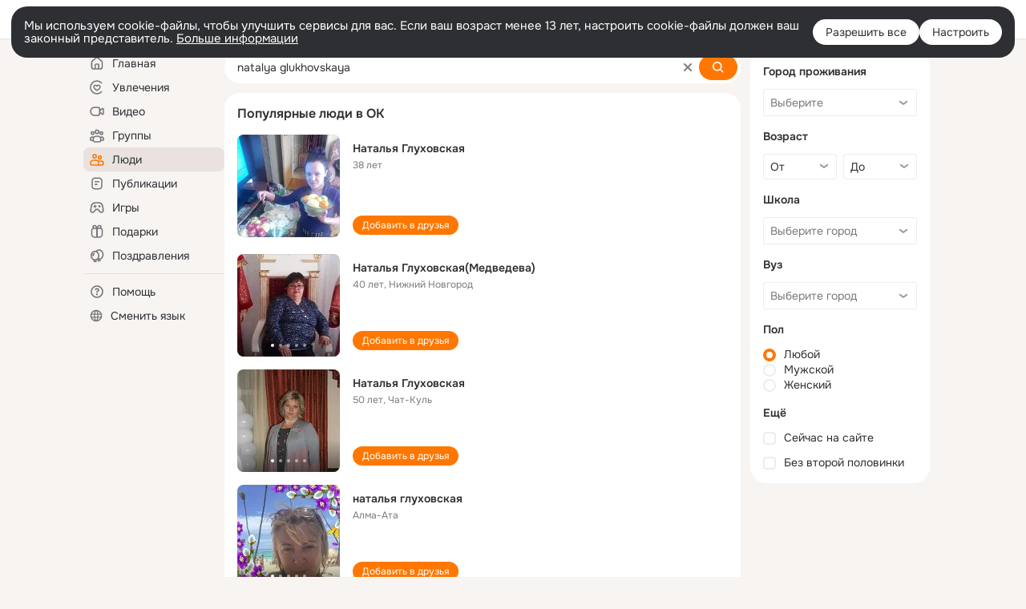

--- FILE ---
content_type: text/html;charset=UTF-8
request_url: https://ok.ru/search/profiles/natalya-glukhovskaya
body_size: 61545
content:
<!DOCTYPE html>
<html class="user webkit mac-chrome nottouch small-toolbar mail-ext-toolbar-disabled __ui-theme_colors-update __ui-theme_enabled __ui-theme_light __is-layout-v5 __optimize-mobile-inp" prefix="og: http://ogp.me/ns# video: http://ogp.me/ns/video# ya: http://webmaster.yandex.ru/vocabularies/" lang="ru" data-initial-state-id="anonymSearchResult" data-use-hook-activator="1" data-stat-id="43178b03-d8e1-4642-8228-6e55def4d85e" data-client-state="ms:0;dcss:0;mpv2:1;dz:0" data-network-errors=""><head><!-- META START --><meta http-equiv="Content-Type" content="text/html; charset=UTF-8"></meta><meta http-equiv="X-UA-Compatible" content="IE=edge"></meta><title>natalya glukhovskaya: нашли людей с именем natalya glukhovskaya. Социальная сеть Одноклассники - будьте на связи! | OK.RU</title><meta http-equiv="Cache-Control" content="no-cache"></meta><meta http-equiv="Pragma" content="no-cache"></meta><meta http-equiv="Expires" content="Mon, 26 Jul 1997 05:00:00 GMT"></meta><meta name="referrer" content="origin"></meta><meta name="referrer" content="no-referrer-when-downgrade"></meta><meta name="viewport" content="width=1024"></meta><meta name="skype_toolbar" content="skype_toolbar_parser_compatible"></meta><meta name="title" content="natalya glukhovskaya: нашли людей с именем natalya glukhovskaya. Социальная сеть Одноклассники - будьте на связи! | OK.RU"></meta><meta name="description" content="natalya glukhovskaya - на OK.RU найдены люди с именем natalya glukhovskaya. Социальная сеть Одноклассники - будьте на связи!"></meta><link rel="canonical" href="https://ok.ru/search/profiles/natalya-glukhovskaya"></link><link type="application/atom+xml" rel="alternate" href="https://ok.ru/atom-feed/hobby"></link><link type="application/atom+xml" rel="alternate" href="https://ok.ru/atom-feed/collection"></link><link media="only screen and (max-width: 768px)" rel="alternate" href="https://m.ok.ru/search/profiles/natalya-glukhovskaya"></link><link rel="image_src" href="//st-ok.cdn-vk.ru/res/i/ok_logo-r.png"></link><meta property="og:title" content="natalya glukhovskaya: нашли людей с именем natalya glukhovskaya. Социальная сеть Одноклассники - будьте на связи! | OK.RU"></meta><meta property="og:description" content="natalya glukhovskaya - на OK.RU найдены люди с именем natalya glukhovskaya. Социальная сеть Одноклассники - будьте на связи!"></meta><meta property="og:url" content="https://ok.ru/search/profiles/natalya-glukhovskaya"></meta><meta property="og:image" content="https://st-ok.cdn-vk.ru/res/i/ok_logo-r.png"></meta><meta property="og:image:url" content="http://st-ok.cdn-vk.ru/res/i/ok_logo-r.png"></meta><meta property="og:image:secure_url" content="https://st-ok.cdn-vk.ru/res/i/ok_logo-r.png"></meta><meta property="og:image:width" content="200"></meta><meta property="og:image:height" content="200"></meta><script type="application/ld+json">{"@context":"https://schema.org","@type":"BreadcrumbList","itemListElement":[{"item":{"name":"Главная","@id":"https://ok.ru"},"@type":"ListItem","position":1},{"item":{"name":"Пользователи","@id":"https://ok.ru/search/profiles"},"@type":"ListItem","position":2},{"item":{"name":"Люди с именем natalya glukhovskaya","@id":"https://ok.ru/search/profiles/natalya-glukhovskaya"},"@type":"ListItem","position":3}]}</script><!-- META END --><script>try { top.location.toString(); if (top != self) { throw new Error(''); } } catch (e) { top.location = location; }</script><script>if(navigator.sendBeacon){ var data = "a=" +JSON.stringify({ startupData: { headBeacon:1 } }) + "&statId=43178b03-d8e1-4642-8228-6e55def4d85e"; var headers = { type: 'application/x-www-form-urlencoded' }; var blob = new Blob([data], headers); navigator.sendBeacon('/gwtlog', blob); }</script><script>var swPath = "/app.js";</script><script>if ('serviceWorker' in navigator) { window.addEventListener('load', function(){ navigator.serviceWorker.register(swPath); }); }</script><script>(function(w,d,s,l,i){w[l]=w[l]||[];w[l].push({'gtm.start': new Date().getTime(),event:'gtm.js'});var f=d.getElementsByTagName(s)[0], j=d.createElement(s),dl=l!='dataLayer'?'&l='+l:'';j.async=true;j.src= 'https://www.googletagmanager.com/gtm.js?id='+i+dl;f.parentNode.insertBefore(j,f); })(window,document,'script','dataLayer','GTM-WFHQQ63');</script><style type="text/css">.hookData { display: none; position: absolute; left: -9999px; }</style><script type="text/javascript">var OK = OK || {}; OK.startupData = OK.startupData || {}; OK.startupData['okHeadStart'] = window.performance.now();</script><link href="//st-ok.cdn-vk.ru/res/css/ncore_dqczfhlr.css" type="text/css" rel="stylesheet" id="lightCoreCss"><link href="//st-ok.cdn-vk.ru/res/css/colors_gzct653y.css" type="text/css" rel="stylesheet"><link href="//st-ok.cdn-vk.ru/res/css/colors.dark_byb9hya0.css" type="text/css" rel="stylesheet"><link href="//st-ok.cdn-vk.ru/res/css/nmain_full_gsbx0k4e.css" type="text/css" rel="stylesheet" id="lightMainCss"><link href="//st-ok.cdn-vk.ru/res/css/nb_brma06lf.css" type="text/css" rel="stylesheet" id="nbCss"><link href="//st-ok.cdn-vk.ru/res/css/nmain_postponed_b33ueg14.css" type="text/css" rel="stylesheet"><link href="//st-ok.cdn-vk.ru/res/css/ncore_postponed_hmjq8l4u.css" type="text/css" rel="stylesheet">
<link href="//i.okcdn.ru" rel="preconnect" crossorigin>
<link href="//dp.okcdn.ru" rel="preconnect" crossorigin>
<link href="//pimg.okcdn.ru" rel="preconnect" crossorigin>
<link href="//st.okcdn.ru" rel="preconnect" crossorigin>
<link href="//i.mycdn.me" rel="preconnect" crossorigin>
<link href="//dp.mycdn.me" rel="preconnect" crossorigin>
<link href="//pimg.mycdn.me" rel="preconnect" crossorigin>
<link href="//st.mycdn.me" rel="preconnect" crossorigin><link href="//st-ok.cdn-vk.ru/res/css/layout_eq1qftsk.css" type="text/css" rel="stylesheet"><link id="css-hacks" type="text/css" href="https://st.okcdn.ru/static/css-hacks/1-0-290/overrides-d7mth5go.css" rel="stylesheet" /><link sizes="16x16" rel="shortcut icon" id="favicon" href="/favicon.ico" type="image/x-icon"></link><link rel="icon" href="/favicon.svg" type="image/svg+xml"></link><link sizes="16x16" rel="icon" href="/res/i/logo_ok_16-r23.png" type="image/png"></link><link sizes="32x32" rel="icon" href="/res/i/logo_ok_32-r23.png" type="image/png"></link><link sizes="42x42" rel="icon" href="/res/i/logo_ok_42-r23.png" type="image/png"></link><link rel="apple-touch-icon" href="/res/i/apple-touch-icon_180-r.png"></link><script type="text/javascript">OK.startupData['odklCssGo'] = window.performance.now() - OK.startupData['okHeadStart'];</script><script src="/res/js/cdnFailover_4CP7LGRS.js"></script><script>OK.initCdnFailover({"mainCdn":"https://st-ok.cdn-vk.ru/","fallbackCdn":"//st.okcdn.ru/","responseThreshold":5,"cookieName":"fbCdn","cookieVersion":1,"maxCookieAge":"86400","autoRefresh":true,"logType":["DETECT","SWITCH_TO_FALLBACK"],"ignorePaths":[]}, '43178b03-d8e1-4642-8228-6e55def4d85e');</script><script type="text/javascript">var pageCtx={0:0,regJsSrc:"res/js/scriptReg_n9opvjtd.js",giftsJsSrc:"res/js/scriptGifts_lq4o6kpi.js",textareaJsSrc:"res/js/textarea_coic2mq7.js",photoUploaderJsSrc:"res/js/photoUploader_ncxx4nwz.js",abstractHooksSrc:"res/js/abstractHooks_dnvxknvg.js",bottomJsSrc:"res/js/scriptBottom_h4t6y3sm.js",promoAppJsSrc:"res/js/scriptPromoApp_bigrfbkd.js",appEditJsSrc:"res/js/scriptAppEditForm_hplvycpm.js",cdnNodeSrc:"static/cdn/cdn.js?timestamp=1769041242457",gwtHash:"e9319a77T1768817667271",isAnonym:true,path:"/search/profiles/natalya-glukhovskaya",state:"st.cmd=anonymSearchResult&amp;st.mode=Users&amp;st.query=natalya+glukhovskaya",staticResourceUrl:"//st-ok.cdn-vk.ru/",youlaApps:"youla,youla_test,sport2018,youla_stage,pandao,masters,get-ok-back-in-games"};</script>
<script src="//st-ok.cdn-vk.ru/res/js/require-2.1.11_kyyqpj4q.js"></script><script src="//st-ok.cdn-vk.ru/res/js/tracerPlaceholder_chnrkzcc.js"></script><script crossorigin="" onload="this.setAttribute('data-loaded', 'true')" src="//st-ok.cdn-vk.ru/res/js/polyfillsModern_mx8ooaq7.js" id="polyfills-modern-script" type="module"></script><script nomodule="" onload="this.setAttribute('data-loaded', 'true')" src="//st-ok.cdn-vk.ru/res/js/polyfills_cknco4yg.js" id="polyfills-script"></script><script src="//st-ok.cdn-vk.ru/res/js/classic_huf3w47m.js"></script><script>(function(m,e,t,r,i,k,a) { m[i]=m[i] || function() { (m[i].a = m[i].a || []).push(arguments); }; m[i].l = 1 * new Date(); k = e.createElement(t), a = e.getElementsByTagName(t)[0], k.async = 1, k.id = "metrica-script"; k.src = r, a.parentNode.insertBefore(k,a); })(window, document, "script", "https://mc.yandex.ru/metrika/tag.js", "ym"); window.ymCounterId = 87663567; ym("87663567", "init", { clickmap: true, trackLinks: true, accurateTrackBounce: true });</script><noscript><div><img src="https://mc.yandex.ru/watch/87663567" alt="" style="position:absolute; left:-9999px;"></div></noscript><script>(function (d, w, id) { if (d.getElementById(id)) return; var ts = d.createElement("script"); ts.type = "text/javascript"; ts.async = true; ts.id = id; ts.src = "https://top-fwz1.mail.ru/js/code.js"; var f = function () { var s = d.getElementsByTagName("script")[0]; s.parentNode.insertBefore(ts, s); }; if (w.opera == "[object Opera]") { d.addEventListener("DOMContentLoaded", f, false); } else { f(); } })(document, window, "tmr-code"); window._tmrCounterId = 87663567; var _tmr = window._tmr || (window._tmr = []);</script><noscript><div><img src="https://top-fwz1.mail.ru/counter?id=87663567;js=na" alt="Top.Mail.Ru" style="position:absolute;left:-9999px;"></div></noscript><link fetchpriority="AUTO" rel="stylesheet" href="//st-ok.cdn-vk.ru/res/react/components_cb329a77.css" type="text/css"></link><link fetchpriority="AUTO" rel="stylesheet" href="//st-ok.cdn-vk.ru/res/react/layers_layer-arrow-button_6f20a833.css" type="text/css"></link><link fetchpriority="AUTO" rel="stylesheet" href="//st-ok.cdn-vk.ru/res/react/layers_layer-close-button_bcd28378.css" type="text/css"></link><link fetchpriority="AUTO" rel="stylesheet" href="//st-ok.cdn-vk.ru/res/react/search_toolbar-search_885abbab.css" type="text/css"></link><link fetchpriority="AUTO" rel="stylesheet" href="//st-ok.cdn-vk.ru/res/react/anonym-main-menu_d483b141.css" type="text/css"></link><link fetchpriority="AUTO" rel="stylesheet" href="//st-ok.cdn-vk.ru/res/react/search_anonym-users-search_56a8a3d9.css" type="text/css"></link><link fetchpriority="AUTO" rel="stylesheet" href="//st-ok.cdn-vk.ru/res/react/layers_layer-loader_7b30f27c.css" type="text/css"></link><link fetchpriority="AUTO" rel="stylesheet" href="//st-ok.cdn-vk.ru/res/react/auth-login_auth-login-popup_78535c44.css" type="text/css"></link><link fetchpriority="AUTO" as="script" rel="preload" href="//st-ok.cdn-vk.ru/res/js/screens_hv6rcwzj.js"></link><link fetchpriority="AUTO" as="script" rel="preload" href="//st-ok.cdn-vk.ru/res/js/cookie_n3q7bswl.js"></link><link fetchpriority="AUTO" as="script" rel="preload" href="//st-ok.cdn-vk.ru/res/js/GwtExperimentsCfg_g93c6dn5.js"></link><link fetchpriority="AUTO" as="script" rel="preload" href="//st-ok.cdn-vk.ru/res/js/dateTimeUtils_h6d11sjo.js"></link><link fetchpriority="AUTO" as="script" rel="preload" href="//st-ok.cdn-vk.ru/res/js/pts_n020lgvf.js"></link><link fetchpriority="AUTO" as="script" rel="preload" href="//st-ok.cdn-vk.ru/res/js/environment_n9tcq4ka.js"></link><link fetchpriority="AUTO" as="script" rel="preload" href="//st-ok.cdn-vk.ru/res/js/GwtConfig_i86bns5w.js"></link><link fetchpriority="AUTO" as="script" rel="preload" href="//st-ok.cdn-vk.ru/res/js/vanilla_i4ia9ln0.js"></link><link fetchpriority="AUTO" as="script" rel="preload" href="//st-ok.cdn-vk.ru/res/js/NewsFetchCoordinator_k5efdfyr.js"></link><link fetchpriority="AUTO" as="script" rel="preload" href="//st-ok.cdn-vk.ru/res/js/stringUtils_o0ehtgie.js"></link><link fetchpriority="AUTO" as="script" rel="preload" href="//st-ok.cdn-vk.ru/res/js/AjaxNavigationLog_oxmn9133.js"></link><link fetchpriority="AUTO" as="script" rel="preload" href="//st-ok.cdn-vk.ru/res/js/HookActivator_f36d65yb.js"></link><link fetchpriority="AUTO" as="script" rel="preload" href="//st-ok.cdn-vk.ru/res/js/StatLogger_muj86wqu.js"></link><link fetchpriority="AUTO" as="script" rel="preload" href="//st-ok.cdn-vk.ru/res/js/PackageRegistry_klpu9ibn.js"></link><link fetchpriority="AUTO" as="script" rel="preload" href="//st-ok.cdn-vk.ru/res/js/storage_mfz9olal.js"></link><script type="text/javascript">window.inline_resources = {};
window.inline_resources.pms={};
window.inline_resources.pms['tracerConfiguration']={"data":"{\"diffHtmlMaxShowedLengthPart\":300,\"isOutputReactDiffHtmlToConsoleEnabled\":false,\"diffHtmlViewedPart\":0.3,\"logHTMLErrorsComponentList\":[\"image-layer\",\"auth-login-banner\",\"fixed-promo-banner\",\"video-upload-block\",\"video-search-result\",\"video-navigation-block\",\"video-search-input\",\"recommendations-block\",\"groups-join-component\",\"group-author\",\"portal-search\",\"anonym-content-search\",\"toolbar-search\",\"anonym-main-menu\",\"anonym-user-head\",\"anonym-user-root\",\"alternative-content-block\",\"ads-manager-table\",\"posting-form-dropdown\",\"layer-close-button\",\"photo-settings\",\"layer-arrow-button\",\"hybrid-feed-filter\",\"today-page\"]}","$Hash$":"1271023923"};
window.inline_resources.pms['accessibilityConfiguration']={"data":"{\"isElementsSemanticOrderEnabled\":true,\"isTextInLabelForSearchInputsEnabled\":true,\"areSemanticTagsWithRolesEnabled\":true,\"areAccessibleDropDownMenusEnabled\":true,\"areAccessibleModalsEnabled\":true,\"isRoleOnIconEnabled\":true,\"isInvisibleHeadingEnabled\":true,\"isAriaLabelOnInteractiveElementsEnabled\":true,\"isAccessibleToolbarEnabled\":true,\"isRoleOnButtonEnabled\":true,\"areAccessibleTabMenusEnabled\":true,\"isA11yHeadingEnabled\":true}","$Hash$":"-1646442323"};
window.inline_resources.pms['layoutConfiguration']={"data":"{\"iconsInRightColumnDisabled\":true,\"isRedesignCommonComponent\":true,\"isRedesignLoader\":true}","$Hash$":"1129174152"};
window.inline_resources.pms['loginPopupConfig']={"data":"{\"isEnabled\":true,\"getPopupTextByAction\":{\"Video_Likes\":\"intent-video-likes\",\"Group_Report\":\"intent-group-report\",\"Group_Links\":\"intent-group-links\",\"User_Subscriptions\":\"intent-user-subscriptions\",\"User_Write\":\"intent-user-write\",\"User_Feed\":\"intent-user-feed\",\"ContentSearch_Survey\":\"intent-content-search-survey\",\"Hobby_AddQAPost\":\"intent-hobby-add-qa-post\",\"Video_More\":\"intent-video-more\",\"Hobby_Subscribe\":\"intent-hobby-subscribe\",\"Gifts_Send\":\"intent-gifts-send\",\"User_SendMoney\":\"intent-user-send-money\",\"Group_Reshare\":\"intent-group-reshare\",\"User_SeeMusic\":\"intent-user-see-music\",\"Gifts_Choose\":\"intent-gifts-choose\",\"User_SendGift\":\"intent-user-send-gift\",\"User_Subscribers\":\"intent-user-subscribers\",\"Hobby_Complain\":\"intent-hobby-complain\",\"Discovery_LoadMore\":\"intent-discovery-load-more\",\"Group_Likes\":\"intent-group-likes\",\"Video_Comment\":\"intent-video-comment\",\"Video_Save\":\"intent-video-save\",\"User_Friends\":\"intent-user-friends\",\"Hobby_Bookmark\":\"intent-hobby-bookmark\",\"Video_Comments\":\"intent-video-comments\",\"Group_Comment\":\"intent-group-comment\",\"User_EnterGroup\":\"intent-user-enter-group\",\"User_Videos\":\"intent-user-videos\",\"User_Photos\":\"intent-user-photos\",\"User_Gifts\":\"intent-user-gifts\",\"Group_Enter\":\"intent-group-enter\",\"Music_Play\":\"intent-music-play\",\"Discussion_Like\":\"intent-discussion-like\",\"Default\":\"intent-common\",\"User_Report\":\"intent-user-report\",\"Hobby_Share\":\"intent-hobby-share\",\"Hobby_Like\":\"intent-hobby-like\",\"Group_Like\":\"intent-group-like\",\"Hobby_AddPost\":\"intent-hobby-add-post\",\"User_Apps\":\"intent-user-apps\",\"User_Adverts\":\"intent_user_adverts\",\"Group_Reshares_Count\":\"intent-group-reshares-count\",\"User_Profile\":\"intent-user-profile\",\"Video_Reshares\":\"intent-video-reshares\",\"Reaction\":\"intent-reaction\",\"User_Add\":\"intent-user-add\",\"User_Statuses\":\"intent-user-statuses\",\"Video_Report\":\"intent-video-report\",\"ContentSearch_PlayMusic\":\"intent-content-search-play-music\",\"User_PlayMusic\":\"intent-user-play-music\",\"User_SeeGroups\":\"intent-user-see-groups\",\"Games_Play\":\"intent-game-play\",\"User_Subscribe\":\"intent-user-subscribe\",\"Video_Upload\":\"intent-video-upload\",\"Music_Comment\":\"intent-music-comment\",\"Video_StartOnline\":\"intent-video-start-online\",\"User_Comment\":\"intent-user-comment\"},\"getAuthLocationPrefixByStateIdMap\":{\"anonymVideo\":\"anonym.sign_in\",\"anonymGroupCatalog\":\"anonym.sign_in\",\"anonymFriendSubscribers\":\"anonym.sign_in\",\"anonymAppsShowcaseHD\":\"anonym.sign_in\",\"anonymHobbyOriginalTutorials\":\"anonym.sign_in\",\"anonymContentSearch\":\"anonym.sign_in\",\"anonymGroupMembers\":\"anonym.sign_in\",\"anonymFriendProfile\":\"anonym.sign_in\",\"anonymHobbyArticles\":\"anonym.sign_in\",\"anonymHobbyQuestions\":\"anonym.sign_in\",\"anonymMusicCollection\":\"anonym.sign_in\",\"anonymFriendPhotos\":\"anonym.sign_in\",\"anonymHobbyMainPopular\":\"anonym.sign_in\",\"anonymMusicAlbum\":\"anonym.sign_in\",\"anonymFriendAdverts\":\"anonym.sign_in\",\"anonymFriendSubscriptions\":\"anonym.sign_in\",\"anonymGroupVideoAll\":\"anonym.sign_in\",\"anonymFriendFriend\":\"anonym.sign_in\",\"anonymGroup\":\"anonym.sign_in\",\"anonymSearchResult\":\"anonym.sign_in\",\"anonymGroupPhotos\":\"anonym.sign_in\",\"anonymGroupForum\":\"anonym.sign_in\",\"anonymMusicArtist\":\"anonym.sign_in\",\"anonymUserFriendVideo\":\"anonym.sign_in\",\"anonymFriendRestricted\":\"anonym.sign_in\",\"anonymFriendStatuses\":\"anonym.sign_in\",\"anonymAppMain\":\"anonym.sign_in\",\"anonymMusicTrack\":\"anonym.sign_in\",\"anonymHobbySearch\":\"anonym.sign_in\",\"anonymHobbyEvents\":\"anonym.sign_in\",\"anonymGiftsCatalog\":\"anonym.sign_in\",\"discoveryAnonim\":\"anonym.sign_in\",\"anonymHobbyTutorials\":\"anonym.sign_in\",\"anonymMain\":\"home\",\"anonymFriendMain\":\"anonym.sign_in\",\"anonymGroupAlbums\":\"anonym.sign_in\",\"anonymHobby\":\"anonym.sign_in\",\"anonymFriendAltGroup\":\"anonym.sign_in\",\"anonymFriendMusic\":\"anonym.sign_in\"},\"getAuthLocationPostfixByFormContentTypeMap\":{\"CHOOSE_USER_VKC\":\"choose_user_vkc\",\"CLIENT_LOGIN_FORM\":\"client_login_form\",\"LOGIN_FORM_HELPFAQ\":\"login_form.helpfaq\",\"LOGIN_FORM_FRIEND\":\"login_form.friend\",\"CALL_TO_ACTION\":\"cta\",\"USER_LIST\":\"user_list\",\"QR_CODE\":\"qr_code\",\"SOC_LOGIN_FORM\":\"soc_login_form\",\"LOGIN_FORM_HOBBY\":\"login_form.hobby\",\"LOGIN_FORM_GAMES\":\"login_form.games\",\"LOGIN_FORM_GROUP\":\"login_form.group\",\"CLIENT_LOGIN_FORM_REACT\":\"client_login_form_react\",\"LOGIN_FORM_VIDEOCALLS\":\"login_form.videocalls\",\"LOGIN_FORM_BUSINESSMANAGER\":\"login_form.businessmanager\",\"LOGIN_FORM_MUSIC\":\"login_form.music\",\"USER_LIST_REMOVE_DIALOG\":\"user_list.remove_dialog\",\"LOGIN_FORM\":\"login_form\",\"LOGIN_FORM_VIDEO\":\"login_form.video\",\"LOGIN_FORM_USERS_SEARCH\":\"login_form.users_search\",\"LOGIN_FORM_APPS\":\"login_form.apps\",\"CHOOSE_USER_VKC_REVOKE_NUMBER_DIALOG\":\"choose_user_vkc.revoke_number_dialog\",\"OFFER_BIND_PROFILE\":\"offer_bind_profile\",\"LOGIN_FORM_GIFTS\":\"login_form.gifts\",\"LOGIN_FORM_CONTENT_SEARCH\":\"login_form.content_search\",\"LOGIN_FORM_OFFER_RESTORE_DIALOG\":\"login_form.offer_restore_dialog\"},\"isSocialButtonTooltipEnabled\":false,\"isBlockFormSubmitUntilLoaded\":false,\"isScriptForHandleEventsBeforeReact\":true,\"isShowAsSecondLineInSocialWidget\":true,\"isLoginFormContrastRedesign\":false,\"isQrCodeLoginEnabled\":true,\"getQrCodeRequestInterval\":1000,\"checkTimeout\":\"3000000\",\"isSequentialLoginEnabled\":false,\"wrongPasswordLimit\":3,\"getSupportLinkVkConnect\":\"/dk?cmd=PopLayer\\u0026st.layer.cmd=PopLayerHelpFeedback\\u0026st.layer.dCategory=on\\u0026st.layer.dProblem=on\\u0026st.layer.hCategory=off\\u0026st.layer.categorynew=LOGIN\\u0026st.layer.recrtype=password\\u0026st.layer.anonymForm=on\\u0026st.layer.categoryValue=UNKNOWN\\u0026st.layer.subcategory=VKCONNECT\\u0026st.layer.origin=CONFLICT_VKCONNECT\\u0026st.layer.dSubject=on\\u0026st.layer.hSubject=off\",\"useFormForProfile\":true,\"useFormForProfileAjax\":false,\"clickRepeatsEnabled\":true,\"isVkidLogopassEnabled\":true,\"isVkidHeadsEnabled\":false,\"isVkIdRegistrationEnabled\":false,\"isAuthPopupRedesign2023\":true,\"getSupportLink\":\"/dk?cmd=PopLayer\\u0026st.layer.cmd=PopLayerHelpFeedback\\u0026st.layer.categorynew=UNKNOWN\\u0026st.layer.subcategory=UNKNOWN\\u0026st.layer.origin=LOGIN\",\"vkidAppId\":\"7525058\",\"logSavedUsersCount\":true}","$Hash$":"-712916924"};
window.inline_resources.pms['testId']={"data":"{\"enabled\":true}","$Hash$":"1694064573"};
window.inline_resources.pms['searchConfiguration']={"data":"{\"anonymGlobalSearchRedesignEnabled\":true,\"tabsUnderTheInputBlockEnabled\":true,\"reactAbortIrrelevantRequests\":true,\"voiceAssistantMainSearchEnabled\":false,\"anonymUserSearchRedesignV2Enabled\":true,\"anonymContentSearchRedesignEnabled\":true,\"contentFilterLengthBlockEnabled\":true,\"toolbarQueryHistoryCapacity\":5,\"newSearchReplaceSpaceEnabled\":false,\"toolbarSearchIconLeftEnabled\":false,\"portalSearchSuggestionsEnabled\":true,\"portalSearchQueryHistoryCapacity\":5,\"portalSearchResultsPrefetchDebounce\":500,\"portalSearchResultsPrefetch\":false,\"portalSearchShowSchoolGraduationYear\":true,\"globalSearchRedesignEnabled\":true,\"suggestSimilarGroupsOnJoin\":true,\"verticalRelated\":false,\"inputBlockLargeEnabled\":true,\"timeToDetectLongRequest\":250,\"portalSearchSmEnabled\":true,\"voiceAssistantEnabled\":false,\"filterScrollingDisabled\":true,\"forceHideCountrySelect\":true,\"otherContentIndexes\":[0,2,4,6],\"videoRedesignTabEnabled\":true,\"shortlinksRedirectEnabled\":false,\"retainToolbarInputOnSubmit\":false,\"portalSearchDebounceTime\":700,\"rateEnabled\":false,\"rateGradesCounter\":3,\"hiddenH1Enabled\":true,\"anonymContentOftenSearchConfig\":{\"renderCount\":20,\"listExpires\":\"86400000\",\"clouds\":[{\"id\":\"1\",\"text\":\"Рецепты\"},{\"id\":\"2\",\"text\":\"Вкусный салат\"},{\"id\":\"3\",\"text\":\"Вкусные оладьи\"},{\"id\":\"4\",\"text\":\"Томаты в собственном соку\"},{\"id\":\"5\",\"text\":\"Шарлотка\"},{\"id\":\"6\",\"text\":\"Рецепты солений\"},{\"id\":\"7\",\"text\":\"Как солят грузди\"},{\"id\":\"8\",\"text\":\"Новости\"},{\"id\":\"9\",\"text\":\"Юмор\"},{\"id\":\"10\",\"text\":\"Заметки\"},{\"id\":\"11\",\"text\":\"Подарки\"},{\"id\":\"12\",\"text\":\"Подслушано\"},{\"id\":\"13\",\"text\":\"Лайфхаки\"},{\"id\":\"14\",\"text\":\"Гороскоп\"},{\"id\":\"15\",\"text\":\"Музыка\"},{\"id\":\"16\",\"text\":\"Опросы\"},{\"id\":\"17\",\"text\":\"Заготовки\"},{\"id\":\"18\",\"text\":\"Стихи\"},{\"id\":\"19\",\"text\":\"С днем рождения\"},{\"id\":\"20\",\"text\":\"Боевик\"},{\"id\":\"21\",\"text\":\"Осень\"},{\"id\":\"22\",\"text\":\"Цветы\"},{\"id\":\"23\",\"text\":\"Цитаты\"},{\"id\":\"24\",\"text\":\"Рецепты на скорую руку\"},{\"id\":\"25\",\"text\":\"Пирожки с капустой\"},{\"id\":\"26\",\"text\":\"Пирожки с картошкой\"},{\"id\":\"27\",\"text\":\"Маникюр\"},{\"id\":\"28\",\"text\":\"Хиты\"},{\"id\":\"29\",\"text\":\"Продам\"},{\"id\":\"30\",\"text\":\"Закуски\"},{\"id\":\"31\",\"text\":\"Полезная еда\"},{\"id\":\"32\",\"text\":\"Вредители\"},{\"id\":\"33\",\"text\":\"Огород\"},{\"id\":\"34\",\"text\":\"Жареная картошка\"},{\"id\":\"35\",\"text\":\"Селедочка\"},{\"id\":\"36\",\"text\":\"Вязание спицами\"},{\"id\":\"37\",\"text\":\"Вышивка крестиком\"},{\"id\":\"38\",\"text\":\"Смешные картинки\"},{\"id\":\"39\",\"text\":\"Кошки\"},{\"id\":\"40\",\"text\":\"Приколы с животными\"},{\"id\":\"41\",\"text\":\"Собаки\"},{\"id\":\"42\",\"text\":\"Попугаи\"},{\"id\":\"43\",\"text\":\"Как приготовить борщ\"},{\"id\":\"44\",\"text\":\"Что приготовить на завтрак\"},{\"id\":\"45\",\"text\":\"Снасти на карася\"},{\"id\":\"46\",\"text\":\"Рыбалка\"},{\"id\":\"47\",\"text\":\"Видео про рыбалку\"},{\"id\":\"48\",\"text\":\"Видео про охоту\"},{\"id\":\"49\",\"text\":\"Смешные видео\"},{\"id\":\"50\",\"text\":\"Москва\"},{\"id\":\"51\",\"text\":\"Санкт-петербург\"},{\"id\":\"52\",\"text\":\"Куда поехать отдыхать\"},{\"id\":\"53\",\"text\":\"Отдых в сочи\"},{\"id\":\"54\",\"text\":\"Полезные советы\"},{\"id\":\"55\",\"text\":\"Рецепты вкусного плова\"},{\"id\":\"56\",\"text\":\"Борщ с мясом\"},{\"id\":\"57\",\"text\":\"Лада\"},{\"id\":\"58\",\"text\":\"Автомобили\"},{\"id\":\"59\",\"text\":\"Открытки\"},{\"id\":\"60\",\"text\":\"Лечебные рецепты\"},{\"id\":\"61\",\"text\":\"Песни\"},{\"id\":\"62\",\"text\":\"Картошка\"},{\"id\":\"63\",\"text\":\"Грузоперевозки\"},{\"id\":\"64\",\"text\":\"Футбол\"},{\"id\":\"65\",\"text\":\"Хоккей\"},{\"id\":\"66\",\"text\":\"Выпечка\"},{\"id\":\"67\",\"text\":\"Как испечь торт\"},{\"id\":\"68\",\"text\":\"Пирог с яблоками\"},{\"id\":\"69\",\"text\":\"Маринованные огурчики\"},{\"id\":\"70\",\"text\":\"Исторические фотографии\"},{\"id\":\"71\",\"text\":\"Интересные факты\"},{\"id\":\"72\",\"text\":\"Архивные фото\"},{\"id\":\"73\",\"text\":\"Ресницы\"},{\"id\":\"74\",\"text\":\"Торт\"},{\"id\":\"75\",\"text\":\"Мир животных\"},{\"id\":\"76\",\"text\":\"Котята\"},{\"id\":\"77\",\"text\":\"Как сшить костюм\"},{\"id\":\"78\",\"text\":\"Косметика\"},{\"id\":\"79\",\"text\":\"Гифки\"},{\"id\":\"80\",\"text\":\"Смешные гифки\"},{\"id\":\"81\",\"text\":\"Ремонт\"},{\"id\":\"82\",\"text\":\"Советы по ремонту\"},{\"id\":\"83\",\"text\":\"Спорт\"},{\"id\":\"84\",\"text\":\"Грибы\"},{\"id\":\"85\",\"text\":\"Как солить грибы\"},{\"id\":\"86\",\"text\":\"Как солить рыбу\"},{\"id\":\"87\",\"text\":\"Вкусные рецепты\"},{\"id\":\"88\",\"text\":\"Отдых на море\"},{\"id\":\"89\",\"text\":\"Топ сериалов\"},{\"id\":\"90\",\"text\":\"Топ фильмов\"},{\"id\":\"91\",\"text\":\"Лучшие сериалы\"},{\"id\":\"92\",\"text\":\"Лучшие фильмы\"},{\"id\":\"93\",\"text\":\"Турецкие сериалы\"},{\"id\":\"94\",\"text\":\"Нейросети\"},{\"id\":\"95\",\"text\":\"Снасти\"},{\"id\":\"96\",\"text\":\"Спиннинги\"},{\"id\":\"97\",\"text\":\"Здоровье\"},{\"id\":\"98\",\"text\":\"Кулинария\"},{\"id\":\"99\",\"text\":\"Полезное питание\"},{\"id\":\"100\",\"text\":\"Рукоделие\"},{\"id\":\"101\",\"text\":\"Пословицы\"},{\"id\":\"102\",\"text\":\"Советы по готовке\"},{\"id\":\"103\",\"text\":\"Что приготовить на ужин\"},{\"id\":\"104\",\"text\":\"Оливье\"},{\"id\":\"105\",\"text\":\"Винегрет\"},{\"id\":\"106\",\"text\":\"Рассказы\"}]},\"wideCloudsEnabled\":true,\"shortlinksEnabled\":false,\"portalTabsOrder\":[\"Users\",\"Content\",\"Groups\",\"Music\",\"Movie\",\"Clips\",\"Games\"],\"searchCategoriesSuggests\":[{\"listType\":\"LABEL\",\"href\":\"/hobby\",\"mode\":\"Hobby\",\"icon\":\"18/ico_hobbies_18\"},{\"listType\":\"LABEL\",\"href\":\"/search/profiles\",\"mode\":\"Users\",\"icon\":\"ico_users_16\"},{\"listType\":\"LABEL\",\"href\":\"/search/content\",\"mode\":\"Content\",\"icon\":\"ico_feed_16\"},{\"listType\":\"LABEL\",\"href\":\"/video\",\"mode\":\"Movie\",\"icon\":\"ico_videocam_16\"},{\"listType\":\"LABEL\",\"href\":\"/groups\",\"mode\":\"Groups\",\"icon\":\"ico_users_3_16\"}],\"portalSearchDebounceTimeForSearchSuggestions\":100,\"portalSearchSuggestionsEmptyQueryRequestEnabled\":false}","$Hash$":"393315118"};
window.inline_resources.pts={};
window.inline_resources.pts['accessibility.ui']={"$Hash$":"3845554910464","spin.status":"Загрузка..."};
window.inline_resources.pts['settings']={"cancel":"Отмена","copy-to-clipboard-failed":"Ошибка копирования","youngerThan18":"Вам должно быть больше 18 лет","$Hash$":"3845610881536","cancelModal":"Отменить","chooseCommunity":"Пожалуйста, выберите [type] из списка","backToAllSettings":"Назад к списку всех настроек","save":"Сохранить","errors.end-year-not-equals-graduation-year":"Год окончания не равен году выпуска","errors.start-year-greater-than-graduation-year":"Год начала обучения больше, чем год выпуска","back":"Назад","errors.start-year-greater-than-end-year":"Год начала больше чем год окончания","dateAfterCurrent":"Дата рождения не может быть позже сегодняшней","firstlyChooseCity":"Сначала выберите город","cancel.alt":"Отменить","chooseCityFormList":"Пожалуйста, выберите город из списка"};
window.inline_resources.pts['subscribe-on-group']={"$Hash$":"3845792924160","unsubscribeGroupToast":"Вы отписались от группы","subscribeGroupToast":"Вы подписались на группу"};
window.inline_resources.pts['anonym-users-search']={"$Hash$":"3845579025408","not-found-title":"Ничего не найдено","gender":"Пол","ok-search":"Поиск по людям","university":"Вуз","chooseSchool":"Выберите школу","choose":"Выберите","filterAge":"Возраст","search":"Поиск","school":"Школа","locationNotFound":"Мы не нашли такого города или страны","onSite":"Сейчас на сайте","content-search":"Поиск по публикациям","heading.users.popular":"Популярные люди в ОК","heading.users":"Люди","genderAny":"Любой","subscribe":"Подписаться","fromAge":"От","tillAge":"До","filterOthers":"Ещё","chooseUniversity":"Выберите вуз","genderMale":"Мужской","single":"Без второй половинки","chooseCity":"Выберите город","reset":"Сбросить фильтры","location":"Город проживания","not-found-text":"К сожалению, мы ничего не смогли найти для вашего запроса.","add-to-friends":"Добавить в друзья","genderFemale":"Женский","age":"[years] [yearsPlural:год|года|лет]"};
window.inline_resources.pts['hobby.client']={"$Hash$":"3845587975168","badge.new":"НОВОЕ","badge.expert":"Эксперт"};
window.inline_resources.pts['search-filters']={"college":"Колледж","video-upload_last-week":"За последнюю неделю","birthday-month-title":"месяц","searchByBirth":"Искать по дате рождения","publications_short":"Короткие","name-app-filter":"Приложения","video-quality":"Высокое качество","name-game-filter":"Игры","publications_music":"Музыка","cityPlaceholder_not_decorate":"Введите название города","search-only-tags-group":"Искать только по тегам","music_header":"Категория","countryPlaceholder_not_decorate":"Выберите страну","age-to-title":"до","another_college":"Другой колледж","bthMonth.bthYear":"Родились в [month?0=январе|1=феврале|2=марте|3=апреле|4=мае|5=июне|6=июле|7=августе|8=сентябре|9=октябре|10=ноябре|11=декабре] [year] года","publications_header-length":"Тип публикаций","music_artist":"Исполнители","searchByAge":"Искать по возрасту","group_type_school":"Школы","st.school_grad_year":"Школа, год выпуска","birthday-day-title":"день","group_type_colleage":"Колледжи","colleage":"Колледж","publications_video":"Видео","placeholder_holiday":"Укажите название места отдыха","group_type_workplace":"Организации","search_placeholder":"Введите запрос","new.publications_photo":"С фотографиями","video_videocompilation":"Каналы","gender":"[caseId:|Мужчины|Женщины]","bthDay.bthMonth.bthYear":"Родились [day] [month?0=января|1=февраля|2=марта|3=апреля|4=мая|5=июня|6=июля|7=августа|8=сентября|9=октября|10=ноября|11=декабря] [year] года","bthYear":"Родились в [year] году","fromAge.tillAge":"от [fromAge] до [tillAge] [tillAgePlural:года|лет|лет]","fromAge.tillAge.eq":"[fromAge] [fromAgePlural:года|лет|лет]","holiday":"Место отдыха","search":"Найти","bthDay.bthMonth":"Родились [day] [month?0=января|1=февраля|2=марта|3=апреля|4=мая|5=июня|6=июля|7=августа|8=сентября|9=октября|10=ноября|11=декабря]","tab_type":"Тип","birthday-year-title":"год","another_workplace":"Другая организация","publications_photo":"Фото","onSite":"Сейчас на сайте","another_school":"Другая школа","livesearch_placeholder_not_decorate_2022":"Поиск","new.publications_all":"Содержание любое","group_type_groups":"Группы","placeholder_army":"Укажите название воинской части","video-upload_header":"Дата загрузки","placeholder_colleage":"Введите название колледжа","fromAge":"от [fromAge] [fromAgePlural:года|лет|лет]","music_album":"Альбомы","tab_type_users":"Люди","single":"Без второй половинки","refs":"Только по ID","music_track":"Песни","video_header":"Тип","search_labelText":"Искать на сайте","workplace":"Организация","$Hash$":"3845612546560","group_type_army":"Воинские части","group_type":"Тип","publications_header":"Вложение","gender-f":"Женский","livesearch_placeholder_not_decorate":"Введите имя или название","video-duration_header":"Длительность","doesntMatterLocationCountry":"Все города и страны","school":"Школа","another_location":"Другой город","official-group":"Официальная группа","tab_type_movie":"Эфиры","tab_type_groups":"Группы","genderType":"Пол","name-never-mind-filter":"Неважно","group_type_university":"Университеты","video-upload_day":"За сегодня","months":"[arg?0=января|1=февраля|2=марта|3=апреля|4=мая|5=июня|6=июля|7=августа|8=сентября|9=октября|10=ноября|11=декабря]","another_holiday":"Другое место отдыха","video-upload_all":"За все время","video_all":"Все","bthMonth":"Родились в [month?0=январе|1=феврале|2=марте|3=апреле|4=мае|5=июне|6=июле|7=августе|8=сентябре|9=октябре|10=ноябре|11=декабре]","placeholder_workplace":"Укажите название организации","tillAge":"до [tillAge] [tillAgePlural:года|лет|лет]","video-quality-hd":"HD качество","bthDay":"Родились [day]-го числа","year-graduated-title":"Год выпуска","army":"Воинская часть","video-duration_long":"Длинные","st.colleage_grad_year":"Колледж, год выпуска","video-upload_year":"За этот год","gender-m":"Мужской","another_university":"Другой вуз","video-duration_short":"Короткие","video_live":"Прямой эфир","birthday":"Дата рождения","st.university_grad_year":"ВУЗ, год выпуска","publications_long":"Длинные","video-upload_hour":"За последний час","university":"ВУЗ","another_colleage":"Другой колледж ","new.publications_quiz":"С опросами","button_reset_all":"Сбросить все","game_type":"Тип","age-from-title":"от","doesntMattergender":"Любой","content":"Тип публикации","new.publications_video":"С видео","publications_today":"Публикации за 24 часа","video-duration_all":"Неважно","new.publications_music":"С музыкой","bthDay.bthYear":"Родились [day]-го числа [year] года","placeholder_school":"Введите название школы","doesntMatter":"Неважно","placeholder_university":"Введите название ВУЗа","button_reset":"Сбросить","group_type_holiday":"Места отдыха","placeholder_college":"Введите название колледжа","video-upload_month":"За этот месяц","publications_quiz":"Опрос","another_army":"Другая воинская часть","clearQuery":"Очистить поле поиска","video-upload_last-month":"За последний месяц","publications_all":"Все","location":"Город","video-upload_week":"За эту неделю","opened-group":"Открытая группа","age":"Возраст","music_from":"из"};
window.inline_resources.pts['accessibility']={"user-config-email-phone-used":"Подтверждение профиля","heading.leftColumn.userPage":"Информация о профиле","heading.switchFeed":"Рекомендации","user-skills-settings":"Бизнес-профиль","link_to_feed":"Перейти к посту","test_item":"Тестовое слово","user-profile-settings-mrb":"Публичность","aria.label.button.shared_album_view":"Просмотрели","business-profile-merchant-registration-application":"Прием платежей в ОК","heading.additionalFeatures":"Дополнительные возможности","aria.label.button.pin":"Вас отметили","aria.label.button.close":"Закрыть","aria.label.photoCard.link":"Фото","aria.label.open.mediatopic.link":"Открыть топик","aria.label.open":"Открыть","heading.photos":"Ваши фото","heading.modal":"Модальное окно","video.nextBanner":"Следующий баннер","heading.myfriends":"Ваши друзья","aria.label.feed.image.open":"Открыть картинку","group-tags":"Ключевые слова","my-friends":"Мои друзья","middle_column_menu":"Меню в средней колонке","portal":"По порталу","heading.filter":"Фильтр","user-config-password-enter-phone":"Подтверждение профиля","heading.mainFeed":"Основная лента","aria.label.button.remove.story":"Удалить элемент истории","heading.breadcrumbs":"Навигационная цепочка","aria.label.open.photo.link":"Открыть фотографию","user-location-history":"История посещений","user-config-email-enter-code":"Подтверждение профиля","all-subscriptions":"Подписки пользователя [owner]","altCloseImage":"Закрыть","ui.spin.status":"Загрузка...","progressbar_photo":"Статус загрузки фото","aria.label.clear_field":"Очистить поле","user-config-password-enter-code":"Подтверждение профиля","biz-apps-all":"Все приложения ","heading.gifts":"Подарки","aria.label.component.reactions.like":"Поставить класс","go_to_profile":"Перейти в запомненный профиль","user-config-email-enter-email-code":"Подтверждение профиля","video.scrollTop":"К верху страницы","aria.label.button.comment_like":"Оценили комментарий","all-friends":"Друзья пользователя [owner]","aria.label.button.dailyphoto_view":"Просмотрели","remove_remembered_profile":"Удалить профиль из запомненных","user-config-password-phone-used":"Подтверждение профиля","aria.label.online.status.mobile":"Онлайн с телефона","aria.label.button.comment_like_on_behalf_of_group":"Оценили комментарий","aria.label.album.link":"Открыть альбом","user-config-password-revoke-phone":"Подтверждение профиля","movie_duration":"Продолжительность видео","aria.label.button.comment_group_mention":"Упомянули","aria.label.component.reactions.unlike":"Снять класс","heading.rightColumn":"Правая колонка","anonym_header_logo_link":"На страницу авторизации","aria.label.button.challenge_join":"Присоединились","attach":"Прикрепить","close":"Закрыть","user-photo":"Мои фото","aria.label.button.dailyphoto_vote":"Проголосовали","top_menu":"Верхнее меню","user-notifications-config":"Уведомления и оповещения","heading.aside":"Левая колонка","anonym_footer_menu":"Меню в подвале сайта со списком сервисов","user-config-oauth-mrb":"Сторонние приложения","user-groups":"Мои группы","photo-count":"Одно фото из [count]","heading.leftColumn":"Левая колонка","alt-photo":"Фото","main-feed":"Лента","progressbar_main":"Статус загрузки страницы","user-gifts-settings":"Подарки и платные функции","hide":"Скрыть блок","aria.label.movieCardRedesigned.link":"Смотреть","discovery":"Рекомендации","heading.menu":"Меню","guests-page":"Гости","$Hash$":"3845723131648","turn-to-right":"Следующий элемент","app-showcase":"Игры","video.previousBanner":"Предыдущий баннер","link.open.marathon":"Открыть марафон","left_column_menu":"Меню в левой колонке с разделами","gifts-main":"Подарки","aria.label.button.comment_reshare":"Поделились комментарием","heading.postingForm":"Форма публикации","business-profile-merchant-registration-promotion":"Данные продавца","biz-apps-mine":"Мои приложения","aria.label.button.answer":"Ответили","send-comment":"Отправить комментарий","user-config-password":"Пароль","aria.label.searchLine.close":"Отменить","aria.label.button.show_password":"Посмотреть пароль","logo":"Лого","user-video-settings":"Видео","user-config-email-enter-email":"Подтверждение профиля","count-photos":"[item] фото из [count]","user-config-email-confirm-phone-enter":"Подтверждение профиля","user-photo-settings":"Фото","aria.label.button.poll":"Проголосовали","heading.additionalColumn":"Дополнительная колонка","heading.stub":"Заглушка","search-main":"Поиск","aria.label.button.subscription":"Подписались","payments-main":"Денежные переводы","heading.portlet":"Портлет","aria.label.button.reminder":"Напомнили","aria.label.button.qr_code_auth":"Войти по QR-коду","go_to_group_name":"Перейти в группу [groupName]","business-profile-settings":"Моя страничка","scrollTop":"Прокрутить вверх","aria.label.button.hide_password":"Скрыть пароль","aria.label.online.status.messenger":"Онлайн в мессенджере","heading.feed":"Фид","user-config-email-enter-phone":"Подтверждение профиля","choose-emoji":"Выбрать смайлик","discovery.join-group":"Присоединиться к группе","all-subscribers":"Подписчики пользователя [owner]","link.open.gift":"Сделать подарок","heading.feeds":"Лента постов","user-messages-new-settings":"Сообщения","heading.video":"Видео","aria.label.button.pin_group":"Группу отметили","heading.aboutUser":"Подробная информация о профиле","aria.label.button.pin_comment":"Комментарий закрепили","aria.label.button.sympathy":"Понравилось","aria.label.button.moderation":"Заблокирован модерацией","aria.label.button.comment":"Прокомментировали","aria.label.button.like":"Нравится","video.close":"Закрыть","blacklist-settings":"Черный список","turn-to-left":"Предыдущий элемент","video.banner":"Видеобаннер","aria.label.button.user_topic_views":"Просмотрели","ads-manager":"Рекламный кабинет","aria.label.button.reshare":"Поделились","user-config-email-revoke-phone":"Подтверждение профиля","aria.label.button.photowall_view":"Просмотрели","aria.label.online.status":"Онлайн","discovery.like-component":"Мне нравится","aria.label.onlineIcon":"Онлайн","user-config-mrb":"Основные настройки","aria.label.button.comment_mention":"Упомянули","aria.label.promoAvatarRightColumnPortlet.link":"Новая рамка","heading.portlet.FriendsPromoBannerPortlet":"Дополнительные возможности поиска друзей и включение функции «Невидимка»","biz-apps-main":"Приложения","link.open.game":"Открыть игру","discovery.dislike-component":"Мне не нравится","user-config-password-confirm-phone":"Подтверждение профиля","group-search-filter":"Поиск","video.autoplay":"Автовоспроизведение"};
window.inline_resources.pts['web.bookmarks.navbar']={"$Hash$":"3845801335296","menuTitle_GroupNews":" Темы","menuTitle_Gift":"Подарки","menuTitle_Main":"Главная","menuTitle_UserPhoto":"Фотографии","menuTitle_Game":"Игры","menuTitle_Hobby":"Увлечения","menuTitle_MallProduct":"Товары","menuTitle_Help":"Помощь","menuTitle_AltGroupPhoto":"Фотографии","menuTitle_Content":"Публикации","menuTitle_UserTopic":"Заметки","menuTitle_ChangeLanguage":"Сменить язык","menuTitle_Happening":"Темы","menuTitle_Adverts":"Объявления","menuTitle_AltGroup":"Группы","menuTitle_Movie":"Видео","menuTitle_AltGroupAlbum":"Фотоальбомы","menuTitle_Events":"Поздравления","menuTitle_UserAlbum":"Фотоальбомы","menuTitle_Discovery":"Рекомендации","showMore":"Показать все","title_Settings":"Настройки страницы","menuTitle_User":"Люди","menuTitle_CookieSetting":"Настройки cookie","menuTitle_Group":"Группы","menuTitle_AltGroupTopic":"Темы"};
window.inline_resources.pts['search-texts']={"found-more-albums":"Еще  [count] [countPlural:альбом|альбомов|альбомов]","$Hash$":"3845764552704","app-numbers-tab-holiday":"[countPlural:Найдена|Найдено|Найдено] [count] [countPlural:место отдыха|места отдыха|мест отдыха]","app-numbers-tab-video":"Найдено [count] [countPlural:видео|видео|видео]","music_added_done":"песня добавлена","empty-header_live":"Таких видео не нашлось","header-users":"Люди","app-numbers-tab-music-artists":"[countPlural:Найден|Найдено|Найдено] [count] [countPlural:исполнитель|исполнителя|исполнителей]","publications_music_stub":"Поиск поможет отыскать нужный вам музыкальный контент","empty-header_videocompilations":"Таких видео не нашлось","publications_all_placeholder":"Введите ключевые слова для поиска соответствующих публикаций","header_videocompilations":"Таких видео не нашлось","music-verbose":"Подробнее","find":"Найти","app-numbers-tab-army":"[countPlural:Найдена|Найдено|Найдено] [count] [countPlural:воинская часть|воинские части|воинских частей]","stub":"Поиск поможет отыскать ваших знакомых, группы по интересам, игры, музыку или видео","empty-header_holiday":"Таких мест отдыха не нашлось","app-numbers-tab-university":"[countPlural:Найден|Найдено|Найдено] [count] [countPlural:университет|университета|университетов]","empty-header_albums":"Таких альбомов не нашлось","header-music-track":"Песни","app-numbers-tab-music":"Найдено [count] [countPlural:песня|песни|песен]","header-music-albums":"Альбомы","app-numbers-tab-colleage":"[countPlural:Найден|Найдено|Найдено] [count] [countPlural:колледж|колледжа|колледжей]","found-more-artists":"Еще  [count] [countPlural:исполнитель|исполнителей|исполнителей]","header-groups":"Группы","app-numbers-tab-music-tracks":"[countPlural:Найдена|Найдено|Найдено] [count] [countPlural:песня|песни|песен]","popular_group":"Популярное","empty-header_publications":"Таких публикаций не нашлось","app-numbers-tab-workplace":"[countPlural:Найдена|Найдено|Найдено] [count] [countPlural:организация|организации|организаций]","header-music-artists":"Исполнители","total-numbers-app":"[countPlural:Найдена|Найдено|Найдено] [count] [countPlural:игра|игры|игр]","empty-header_university":"Таких университетов не нашлось","app-numbers-tab-clips":"Найдено [count] [countPlural:клип|клипа|клипов]","empty-header_workplace":"Таких организаций не нашлось","empty-header_users":"Таких людей не нашлось","app-numbers-tab-video-compilations":"[countPlural:Найден|Найдено|Найдено] [count] [countPlural:канал|канала|каналов]","empty-header_groups":"Таких групп не нашлось","empty-header_games":"Таких игр не нашлось","all-link":"Все","app-numbers-tab-videos":"Найдено [count] [countPlural:видео|видео|видео]","app-recommended-tab-videos":"Топ недели","empty-header_music":"Таких песен не нашлось","publications_photo_stub":"Поиск поможет отыскать нужный вам фото контент","app-numbers-tab-music-albums":"[countPlural:Найден|Найдено|Найдено] [count] [countPlural:альбом|альбома|альбомов]","empty-header_school":"Таких школ не нашлось","app-numbers-tab-group":"[countPlural:Найдена|Найдено|Найдено] [count] [countPlural:группа|группы|групп]","more-songs":"Еще песни","empty-header_artists":"Таких исполнителей не нашлось","app-numbers-tab-school":"[countPlural:Найдена|Найдено|Найдено] [count] [countPlural:школа|школы|школ]","app-numbers-tab-publications":"[countPlural:Найдена|Найдено|Найдено] [count] [countPlural:публикация|публикации|публикаций]","publications_quiz_stub":"Поиск поможет отыскать нужный вам контент с опросами","empty-header_army":"Таких воинских частей не нашлось","app-recommended-tab-games":"Топ","app-recommended-tab-music-tracks":"Популярное для Вас","empty-header_movie":"Таких видео не нашлось","app-numbers-tab-user-similar":"Людей с таким именем не нашлось, но есть [count] [countPlural: похожий|похожих|похожих]","show-more":"Показать ещё","app-numbers-tab-user":"[countPlural:Найден|Найдено|Найдено] [count] [countPlural:человек|человека|человек]","publications_video_stub":"Поиск поможет отыскать нужный вам видео контент","empty-header_colleage":"Таких колледжей не нашлось","music-best-match":"Лучший результат поиска","header-games":"Игры","header-video":"Видео","empty-header_clips":"Таких клипов не нашлось","age":"[years] [yearsPlural:год|года|лет]","publications_all_stub":"Поиск поможет отыскать нужный вам контент","popular_count_users":"Возможно, вы знакомы"};
window.inline_resources.pts['auth-login-popup']={"intent-group-like":"Чтобы поставить класс, войдите в ОК","button-enter-short":"Войти","intent-user-gifts":"Чтобы посмотреть подарки пользователя, войдите в ОК.","intent-video-likes":"Чтобы узнать, кто ставил классы, войдите в ОК.","intent-content-search-play-music":"Чтобы прослушать песню, войдите в ОК.","seq-login-button-continue":"Продолжить","login_or_reg":"или","qrcode.heading":"Вход по QR-коду","restore.description":"Кажется, что вы не можете ввести правильный телефон, почту или пароль. Хотите восстановить ваш аккаунт?","intent-music-comment":"Чтобы оставить комментарий, войдите в ОК.","captcha_empty":"Введите проверочный код","intent-video-comments":"Чтобы посмотреть комментарии, войдите в ОК.","phone-will-be-revoked":"Номер занят","intent-user-enter-group":"Чтобы вступить в эту группу, войдите в ОК.","qrcode.button.tooltip":"Войти по QR-коду","intent-user-videos":"Чтобы посмотреть видео этого пользователя, войдите в ОК.","intent-user-subscriptions":"Чтобы посмотреть подписки этого пользователя, войдите в ОК.","intent-group-comment":"Чтобы оставить комментарий, войдите в ОК.","intent-user-reshare":"Чтобы поделиться публикацией, войдите в ОК.","intent-user-play-music":"Чтобы прослушать песню, войдите в ОК.","seq-login-form-title-enter":"Вход в профиль ОК","intent-game-play":"Чтобы поиграть в эту игру, войдите в ОК.","intent-video-more":"Чтобы узнать больше о видео, войдите в ОК.","popup-title":"Вход в ОК","intent-user-friends":"Чтобы посмотреть друзей этого пользователя, войдите в ОК.","intent-user-report":"Чтобы пожаловаться на этого пользователя, войдите в ОК.","tab-bind-profile":"Привязать профиль","intent-video-bookmark":"Чтобы добавить видео в закладки, войдите в ОК.","label-login":"Телефон или адрес эл. почты","captcha_refresh":"Показать другой код","anonymWriteMessageToGroupLayerText":"Чтобы написать сообщение в эту группу, войдите в ОК.","agreement-link-label":"регламентом","intent-hobby-add-post":"Чтобы рассказать о своём увлечении, войдите в ОК","intent-content-search-survey":"Чтобы участвовать в опросе, войдите в ОК.","intent-video-upload":"Чтобы загрузить видео, войдите в ОК.","auth-login-popup.login_or_reg":"или","intent-video-start-online":"Чтобы запланировать трансляцию, войдите в ОК.","add-profile":"Добавить профиль","intent-hobby-subscribe":"Чтобы подписаться на этого автора, войдите в ОK","intent-hobby-bookmark":"Чтобы добавить в закладки, войдите в ОК","qrcode.article-aria-label":"Окно для авторизации по QR-коду","not-my-profile":"Нет, это не мой профиль","button.enter.to.profile":"Войти в профиль","intent-group-report":"Чтобы пожаловаться на эту группу, войдите в ОК.","intent-user-send-money":"Чтобы перевести деньги этому пользователю, войдите в ОК.","qrcode.img-alt":"Изображение QR-кода для сканирования","intent-user-profile":"Чтобы подробнее посмотреть профиль этого пользователя, войдите в ОК.","intent-user-write":"Чтобы написать сообщение этому пользователю, войдите в ОК.","profile-delete-desc":"Чтобы войти в профиль после удаления, потребуется ввести логин и пароль","add-user-title":"Добавить \u003Cbr\u003E профиль","tab-profiles-new":"Аккаунты","profile-delete-article-aria":"Окно подтверждения удаления сохраненного профиля","intent-user-subscribe":"Чтобы подписаться на этого пользователя, войдите в ОК.","intent-group-likes":"Чтобы узнать, кто ставил классы, войдите в ОК.","delete-profile":"Удалить из списка","intent-group-links":"Чтобы посмотреть все ссылки на группы, войдите в ОК.","forgot-password":"Не получается войти?","intent-user-comment":"Чтобы оставить комментарий, войдите в ОК.","login-with-footer":"Войти через","create-new-profile":"Создать новый профиль","intent-video-save":"Чтобы добавить видео в закладки, войдите в ОК.","intent-gifts-send":"Чтобы отправить открытку друзьям, войдите в ОК.","captcha_invalid":"Неверный проверочный код","intent-user-statuses":"Чтобы посмотреть ленту этого пользователя, войдите в ОК.","button.continue.login.process":"Продолжить","qrcode.open-camera":"Откройте камеру телефона и отсканируйте этот QR-код","intent-group-reshares":"Чтобы посмотреть, кто поделился, войдите в ОК","seq-login-button-enter":"Войти в профиль","return":"Вернуться","profiles-subtitle":"Чтобы войти, нажмите на фото или имя","register":"Зарегистрироваться","pp-link-label":"политикой конфиденциальности","intent-user-see-groups":"Чтобы посмотреть группы этого пользователя, войдите в ОК.","$Hash$":"3845804338688","phone-will-be-revoked-description":"Этот номер записан на другого пользователя OK. Если вы хотите перевести номер на себя, нажмите Подтвердить. ","intent-user-subscribers":"Чтобы посмотреть подписчиков этого пользователя, войдите в ОК.","header-landing-small-text":"Вход","error-message.unknown":"Что-то пошло не так. Попробуйте позже.","login_saved-fail":"Данные для входа устарели. Введите логин и пароль","intent-group-reshare":"Чтобы поделиться публикацией, войдите в ОК.","button-enter":"Войти в Одноклассники","intent-discussion-like":"Чтобы поставить класс на комментарий, войдите в ОК","wrong-password-text":"Кажется, что вы не можете ввести правильный логин или пароль","profiles-title":"Недавно входили с этого компьютера","revoke-phone":"Подтвердить","intent-group-reshares-count":"Чтобы посмотреть, кто поделился, войдите в ОК","intent_user_adverts":"Чтобы посмотреть все товары этого пользователя, войдите в ОК.","vk-bind-text":"Привязать профиль","intent-group-bookmark":"Чтобы добавить в закладки, войдите в ОК","intent-video-watch-later":"Чтобы смотреть отложенные видео, войдите в ОК.","my-profile-button":"Да, это мой профиль","intent-gifts-choose":"Чтобы выбрать открытку, войдите в ОК.","intent-video-skip-movie":"Чтобы убрать видео из рекомендаций, войдите в ОК.","qrcode.button":"Вход по QR-коду","intent-user-photos":"Чтобы посмотреть фотографии этого пользователя, войдите в ОК.","intent-video-reshares":"Чтобы посмотреть, с кем делились публикацией, войдите в ОК.","tab-enter":"Вход","intent-reaction":"Чтобы поставить реакцию, войдите в ОК","qrcode.go-link":"Перейдите по открывшейся ссылке","intent-music-play":"Чтобы послушать музыку, войдите в ОК.","vk-connection-already-binded":"Этот профиль уже связан с другим профилем ВКонтакте. Если вы считаете, что так быть не должно, обратитесь в Службу поддержки.","label-password":"Пароль","tab-profiles":"Список профилей","contact-owner-header-text":"Это ваш профиль?\nЕсли это ваш профиль, вы можете добавить его в VK ID.","intent-group-enter":"Чтобы вступить в эту группу, войдите в ОК.","intent-hobby-add-qa-post":"Чтобы задать вопрос, войдите в ОК","password_empty":"Введите пароль","can-not-enter":"Не получается войти?","qrcode.digest-aria-label":"Код для авторизации по QR-коду","intent-user-send-gift":"Чтобы отправить подарок этому пользователю, войдите в ОК.","apple-bind-notification-text":"Выберите профиль, в который вы хотите входить с помощью Apple ID, или создайте новый","support":"Служба поддержки","qrcode.button-text":"QR-код","user-avatar-add":"Другой профиль","apple-bind-notification-text-login":"Войдите в свой профиль, который вы хотите связать с Apple ID, или создайте новый","no-profile":"Нет профиля в Одноклассниках?","close-layer":"Закрыть","intent-user-add-seqlogin":"Чтобы подружиться с этим пользователем, войдите в\u0026nbsp;ОК","intent-hobby-like":"Чтобы поставить класс, войдите в ОК","profile-delete-header":"Удалить профиль из списка?","profiles-delete-subtitle":"Убрать этот профиль из быстрого доступа?","intent-user-feed":"Чтобы посмотреть все публикации этого пользователя, войдите в ОК.","seq-login-form-title-password":"Введите пароль","register-notice":"Нажимая «Зарегистрироваться», Вы соглашаетесь с [link] и [pplink]","intent-user-see-music":"Чтобы послушать музыку этого пользователя, войдите в ОК.","intent-video-comment":"Чтобы оставить комментарий, войдите в ОК.","intent-hobby-share":"Чтобы поделиться, войдите в ОК","intent-user-apps":"Чтобы посмотреть приложения пользователя, войдите в ОК.","profile-delete-button":"Удалить","restore.button":"Восстановить","label-captcha":"Проверочный код","intent-groups-enter":"Чтобы вступить в эту группу, войдите в ОК.","restore":"Восстановить профиль","tab-bind-profile-login":"Войдите в свой профиль, который вы хотите связать с Apple ID, или создайте новый","intent-common":"Чтобы сделать это, войдите в ОК.","label-social-enter":"Войти через соц. сети","user-avatar-add-new":"Войти в другой аккаунт","restore.heading":"Восстановить аккаунт?","seq-login-label-login-with":"Вход с помощью","intent-user-add":"Чтобы подружиться с этим пользователем, войдите в ОК.","intent-games-play":"Чтобы поиграть в эту игру, войдите в ОК.","qrcode.confirm-login":"Сверьте код авторизации с тем, что указан ниже и подтвердите вход","login_empty":"Введите логин, телефон или почту","intent-discovery-load-more":"Чтобы увидеть больше рекомендаций, войдите в ОК.","profile-delete-img-alt":"Аватар удаляемого сохраненного профиля","intent-video-report":"Чтобы пожаловаться на видео, войдите в ОК.","profiles-delete-title":"Убрать из быстрого доступа","profile-delete-cancel":"Отмена","intent-hobby-complain":"Чтобы пожаловаться на публикацию, войдите в ОК","errors-password-wrong-seqlogin":"Неверно указан логин и/или пароль"};
window.inline_resources.pts['media-layer-close']={"$Hash$":"3845588268544","close":"Закрыть"};
window.inline_resources.pts['media-layer-arrows']={"forward-video":"Следующее видео","$Hash$":"3845638716416","back-video":"Предыдущее видео","back":"Предыдущая публикация","forward":"Следующая публикация"};
window.inline_resources.pts['auth-login-banner']={"anonymGroupsMsg":"Присоединяйтесь к ОК, чтобы находить группы по вашим интересам.","$Hash$":"3845559212800","anonymGroupMsg":"Присоединяйтесь к ОК, чтобы подписаться на группу и комментировать публикации.","anonymUserProfileMsg":"Присоединяйтесь к ОК, чтобы посмотреть больше фото, видео и найти новых друзей.","title":"Присоединяйтесь — мы покажем вам много интересного","anonymUserSearchMsg":"Присоединяйтесь к ОК, чтобы посмотреть больше интересных публикаций и найти новых друзей.","anonymVideoMsg":"Присоединяйтесь к ОК, чтобы посмотреть больше интересных видео и найти новых друзей.","anonymGamesMsg":"Присоединяйтесь к ОК, чтобы попробовать новые игры.","enter":"Войти","anonymContentSearchMsg":"Присоединяйтесь к ОК, чтобы посмотреть больше интересных публикаций и найти новых друзей.","anonymGiftsMsg":"Присоединяйтесь к ОК, чтобы отправить открытку друзьям.","anonymMusicMsg":"Присоединяйтесь к ОК, чтобы послушать музыку и сохранить песни в своём профиле.","register":"Зарегистрироваться"};
</script>
</head><body class="h-mod" data-cdn="true" data-module="LogClicks" data-uic="true" data-l="siteInteractionScreen,anonymSearchResult,stateParams,{&quot;stateId&quot;:&quot;anonymSearchResult&quot;},siteInteraction,1,siteInteractionUid,A"><div class="h-mod" data-module="NavigationHandler"></div><toast-manager data-cfg="tracerConfiguration" data-css="components_cb329a77.css" data-require-modules="OK/ToastManagerEventBuses" data-startup-modules="vendors_96c0234e.js,core-client_357f7844.js,components_71632cb5.js" server-rendering="true" data-bundle-name="toast-manager" class="h-mod toast-manager" data-attrs-types="{}" data-module="react-loader" data-react="toast-manager_51b3f8d0.js"><template style="display:none"></template><section aria-label="Notifications alt+T" tabindex="-1" aria-live="polite" aria-relevant="additions text" aria-atomic="false"></section></toast-manager><div class="h-mod" data-module="ToastManager"></div><bdui-events-adapter data-cfg="tracerConfiguration" data-css="components_cb329a77.css" data-require-modules="OK/BduiEventBuses" data-startup-modules="vendors_96c0234e.js,core-client_357f7844.js,components_71632cb5.js" server-rendering="true" data-bundle-name="bdui-events-adapter" class="h-mod bdui-events-adapter" data-attrs-types="{}" data-module="react-loader" data-react="bdui-events-adapter_56c3c85.js"><template style="display:none"></template></bdui-events-adapter><noscript><iframe src="https://www.googletagmanager.com/ns.html?id=GTM-WFHQQ63" width="0" style="display:none;visibility:hidden" height="0"></iframe></noscript><div class="h-mod" data-module="css-loader" data-url="//st-ok.cdn-vk.ru/res/css/smiles_ltz7o0bl.css"></div><div id="__mf_stub" style="display:none;"></div><div id="__h5hOnly" style="display:none;"></div><div id="_html5audioTest" style="display:none;"></div><div id="__gwt__hd" style="display:none;"></div><div class="h-mod" data-module="PerformanceTimingLogger"></div><div id="hook_Block_Require" class="hookBlock"><script>require.config({"paths":{"REACT/@dzen-sdk/ok-dzen-loader":"res/react/vendor/@dzen-sdk_ok-dzen-loader-1.17.1-amd","REACT/@emotion/is-prop-valid":"res/react/vendor/@emotion_is-prop-valid-1.4.0-amd","REACT/@emotion/memoize":"res/react/vendor/@emotion_memoize-0.9.0-amd","REACT/@ok/bdui-renderer":"res/react/vendor/@ok_bdui-renderer-1.4.0-amd","REACT/react/jsx-runtime":"res/react/vendor/react_jsx-runtime-18.2.0-amd","REACT/react":"res/react/vendor/react-18.2.0-amd","REACT/@ok/common/design-system":"res/react/vendor/@ok_common_design-system-10.7.0-amd","REACT/classnames":"res/react/vendor/classnames-2.5.1-amd","REACT/emoji-regex":"res/react/vendor/emoji-regex-10.3.0-amd","REACT/react-dom":"res/react/vendor/react-dom-18.2.0-amd","REACT/scheduler":"res/react/vendor/scheduler-0.23.2-amd","REACT/react-imask":"res/react/vendor/react-imask-7.6.1-amd","REACT/imask/esm":"res/react/vendor/imask_esm-7.6.1-amd","REACT/imask/esm/imask":"res/react/vendor/imask_esm_imask-7.6.1-amd","REACT/prop-types":"res/react/vendor/prop-types-15.8.1-amd","REACT/react-is":"res/react/vendor/react-is-16.13.1-amd","REACT/object-assign":"res/react/vendor/object-assign-4.1.1-amd","REACT/motion/react":"res/react/vendor/motion_react-12.23.24-amd","REACT/framer-motion":"res/react/vendor/framer-motion-12.23.25-amd","REACT/motion-utils":"res/react/vendor/motion-utils-12.23.6-amd","REACT/motion-dom":"res/react/vendor/motion-dom-12.23.23-amd","REACT/sonner":"res/react/vendor/sonner-2.0.1-amd","REACT/mobx":"res/react/vendor/mobx-4.15.7-amd","REACT/mobx-react":"res/react/vendor/mobx-react-6.3.1-amd","REACT/mobx-react-lite":"res/react/vendor/mobx-react-lite-2.2.2-amd","REACT/@ok/bdui-renderer/dist/bdui-renderer.css":"vendor/@ok_bdui-renderer_dist_bdui-renderer.css-1.4.0.css","REACT/@ok/bdui-renderer/dist/styles/mixins.styl":"res/react/vendor/@ok_bdui-renderer_dist_styles_mixins.styl-1.4.0-amd","REACT/@ok/common":"res/react/vendor/@ok_common-10.7.0-amd","REACT/@ok/common/components":"res/react/vendor/@ok_common_components-10.7.0-amd","REACT/@ok/common/modules":"res/react/vendor/@ok_common_modules-10.7.0-amd","REACT/@ok/common/components.web.css":"vendor/@ok_common_components.web.css-10.7.0.css","REACT/@ok/common/components.mob.css":"vendor/@ok_common_components.mob.css-10.7.0.css","REACT/@ok/common/core":"res/react/vendor/@ok_common_core-10.7.0-amd","REACT/@ok/common/hooks":"res/react/vendor/@ok_common_hooks-10.7.0-amd","REACT/@ok/common/models":"res/react/vendor/@ok_common_models-10.7.0-amd","REACT/@ok/common/utils":"res/react/vendor/@ok_common_utils-10.7.0-amd","REACT/@ok/common/interfaces":"res/react/vendor/@ok_common_interfaces-10.7.0-amd","REACT/@ok/common/design-system.web.css":"vendor/@ok_common_design-system.web.css-10.7.0.css","REACT/@ok/common/design-system.mob.css":"vendor/@ok_common_design-system.mob.css-10.7.0.css","REACT/@ok/common/worklets":"res/react/vendor/@ok_common_worklets-10.7.0-amd","REACT/@ok/common/silver-age-design-system":"res/react/vendor/@ok_common_silver-age-design-system-10.7.0-amd","REACT/@ok/common/silver-age-design-system.web.css":"vendor/@ok_common_silver-age-design-system.web.css-10.7.0.css","REACT/@ok/common/silver-age-design-system.mob.css":"vendor/@ok_common_silver-age-design-system.mob.css-10.7.0.css","REACT/@vk-ecosystem/sdk":"res/react/vendor/@vk-ecosystem_sdk-0.4.8-amd","REACT/crypto-js/enc-base64":"res/react/vendor/crypto-js_enc-base64-4.2.0-amd","REACT/crypto-js/sha256":"res/react/vendor/crypto-js_sha256-4.2.0-amd","REACT/@vk-ecosystem/skvoznoy-odkl":"res/react/vendor/@vk-ecosystem_skvoznoy-odkl-1.1.21-amd","REACT/@vkontakte/vkui":"res/react/vendor/@vkontakte_vkui-7.1.3-amd","REACT/@vkontakte/vkjs":"res/react/vendor/@vkontakte_vkjs-2.0.1-amd","REACT/clsx":"res/react/vendor/clsx-2.1.1-amd","REACT/@vkontakte/icons":"res/react/vendor/@vkontakte_icons-2.169.0-amd","REACT/date-fns":"res/react/vendor/date-fns-4.1.0-amd","REACT/@vkontakte/vkui-floating-ui/core":"res/react/vendor/@vkontakte_vkui-floating-ui_core-Y3JZXKU5-amd","REACT/date-fns/constants":"res/react/vendor/date-fns_constants-4.1.0-amd","REACT/@vkontakte/icons-sprite":"res/react/vendor/@vkontakte_icons-sprite-2.3.1-amd","REACT/@vkontakte/vkui-floating-ui/utils/dom":"res/react/vendor/@vkontakte_vkui-floating-ui_utils_dom-7D7HHSCJ-amd","REACT/@floating-ui/utils":"res/react/vendor/@floating-ui_utils-0.2.9-amd","REACT/@vkontakte/vkui-floating-ui/react-dom":"res/react/vendor/@vkontakte_vkui-floating-ui_react-dom-6JUIYBXQ-amd","REACT/@floating-ui/dom":"res/react/vendor/@floating-ui_dom-1.6.13-amd","REACT/@floating-ui/core":"res/react/vendor/@floating-ui_core-1.6.9-amd","REACT/@floating-ui/utils/dom":"res/react/vendor/@floating-ui_utils_dom-0.2.9-amd","REACT/@vkid/captcha":"res/react/vendor/@vkid_captcha-1.0.3-amd","REACT/@vk-ecosystem/skvoznoy-odkl/dist/index.css":"vendor/@vk-ecosystem_skvoznoy-odkl_dist_index.css-1.1.21.css","REACT/@vkontakte/vkui/dist/vkui.css":"vendor/@vkontakte_vkui_dist_vkui.css-7.1.3.css","REACT/@vkontakte/vkui/dist/components.css":"vendor/@vkontakte_vkui_dist_components.css-7.1.3.css","REACT/@vkontakte/vkui/dist/cssm":"res/react/vendor/@vkontakte_vkui_dist_cssm-7.1.3-amd","REACT/@vkontakte/vkui/dist/cssm/styles/themes.css":"vendor/@vkontakte_vkui_dist_cssm_styles_themes.css-7.1.3.css","REACT/annyang":"res/react/vendor/annyang-2.6.1-amd","REACT/array.prototype.fill":"res/react/vendor/array.prototype.fill-1.0.2-amd","REACT/classnames/index.js":"res/react/vendor/classnames_index.js-2.5.1-amd","REACT/classnames/bind":"res/react/vendor/classnames_bind-2.5.1-amd","REACT/classnames/bind.js":"res/react/vendor/classnames_bind.js-2.5.1-amd","REACT/classnames/dedupe":"res/react/vendor/classnames_dedupe-2.5.1-amd","REACT/classnames/dedupe.js":"res/react/vendor/classnames_dedupe.js-2.5.1-amd","REACT/core":"res/react/vendor/core-KOCNNHAL-amd","REACT/react-dom/client":"res/react/vendor/react-dom_client-18.2.0-amd","REACT/diff":"res/react/vendor/diff-K2JRIP6Y-amd","REACT/motion":"res/react/vendor/motion-12.23.24-amd","REACT/framer-motion/dom":"res/react/vendor/framer-motion_dom-12.23.25-amd","REACT/motion/debug":"res/react/vendor/motion_debug-12.23.24-amd","REACT/framer-motion/debug":"res/react/vendor/framer-motion_debug-12.23.25-amd","REACT/motion/mini":"res/react/vendor/motion_mini-12.23.24-amd","REACT/framer-motion/dom/mini":"res/react/vendor/framer-motion_dom_mini-12.23.25-amd","REACT/motion/react-client":"res/react/vendor/motion_react-client-12.23.24-amd","REACT/framer-motion/client":"res/react/vendor/framer-motion_client-12.23.25-amd","REACT/motion/react-m":"res/react/vendor/motion_react-m-12.23.24-amd","REACT/framer-motion/m":"res/react/vendor/framer-motion_m-12.23.25-amd","REACT/motion/react-mini":"res/react/vendor/motion_react-mini-12.23.24-amd","REACT/framer-motion/mini":"res/react/vendor/framer-motion_mini-12.23.25-amd","REACT/party-js":"res/react/vendor/party-js-2.2.0-amd","REACT/react/jsx-dev-runtime":"res/react/vendor/react_jsx-dev-runtime-18.2.0-amd","REACT/react-dom/server":"res/react/vendor/react-dom_server-18.2.0-amd","REACT/react-dom/server.browser":"res/react/vendor/react-dom_server.browser-18.2.0-amd","REACT/react-dom/server.node":"res/react/vendor/react-dom_server.node-18.2.0-amd","REACT/react-dom/profiling":"res/react/vendor/react-dom_profiling-18.2.0-amd","REACT/react-dom/test-utils":"res/react/vendor/react-dom_test-utils-18.2.0-amd","REACT/resize-observer-polyfill":"res/react/vendor/resize-observer-polyfill-1.5.1-amd"}});</script><script src="//st-ok.cdn-vk.ru/res/js/require-conf-f9667bfe2aa2781b105e506a9216ee3e.js"></script><script>require.config({"enforceDefine":"false","waitSeconds":0,"map":{"*":{"PTS":"noext!/web-api/pts","OK/messages2/app":"MSG/bootstrap","OK/messages2/toolbar-button":"MSG/bootstrap","OK/messages2/layer":"MSG/bootstrap","OK/MSG/bootstrap":"MSG/bootstrap","OK/alf":"OK/alf2","OK/dailyphoto-model":"dailyphoto-model","OK/dailyphoto-slider":"dailyphoto-slider","OK/dailyphoto-archive":"dailyphoto-archive","OK/dailyphoto-reactions":"dailyphoto-reactions","OK/dailyphoto-autoplay":"dailyphoto-autoplay","OK/dailyphoto/dailyphoto-model":"dailyphoto-model","OK/dailyphoto/dailyphoto-slider":"dailyphoto-slider","OK/dailyphoto/dailyphoto-archive":"dailyphoto-archive","OK/dailyphoto/dailyphoto-reactions":"dailyphoto-reactions","OK/dailyphoto/dailyphoto-autoplay":"dailyphoto-autoplay","OK/dailyphoto/dailyphoto-avatar":"dailyphoto-avatar","OK/dailyphoto/dailyphoto-reshare":"dailyphoto-reshare","OK/adsManager/InputRange":"OK/InputRange","ok-video-player":"one-video-player"}},"paths":{"youtube":"https://www.youtube.com/iframe_api?noext","chromecast":"//st.okcdn.ru/static/hf/cast-sender-v1/cast_sender","adman":"//ad.mail.ru/static/admanhtml/rbadman-html5.min","candy":"//hls.goodgame.ru/candy/candy.min","okVideoPlayerUtils":"//st.okcdn.ru/static/MegaPlayer/10-12-1/okVideoPlayerUtils.min","OK/photowall":"//st.okcdn.ru/static/hf/2018-04-28/photowall","OK/utils/md5":"//st.okcdn.ru/res/js/app/utils/md5","b/messages2":"//st.okcdn.ru/static/messages/1-10-15/messages/bootstrap","b/messages2notifier":"//st.okcdn.ru/static/messages/1-10-15/messages/notifier","MSG":"//st.okcdn.ru/static/messages/res","MSG/bootstrap":"//st.okcdn.ru/static/messages/res/bootstrap-1-10-15","music":"//st.okcdn.ru/static/music","music/bootstrap":"//st.okcdn.ru/static/music/bootstrap.web-1-0-9-1757496654922","OK/MusicTrack":"//st.okcdn.ru/static/music/MusicTrack-12-05-2025-hf","quasi-state":"//st.okcdn.ru/static/dailyphoto/1-12-8/quasi-state/quasi-state","dailyphoto-model":"//st.okcdn.ru/static/dailyphoto/1-12-8/dailyphoto-model/dailyphoto-model","dailyphoto-layer":"//st.okcdn.ru/static/dailyphoto/1-12-8/dailyphoto-layer/dailyphoto-layer","dailyphoto-slider":"//st.okcdn.ru/static/dailyphoto/1-12-8/dailyphoto-slider/dailyphoto-slider","dailyphoto-archive":"//st.okcdn.ru/static/dailyphoto/1-12-8/dailyphoto-archive/dailyphoto-archive","dailyphoto-reactions":"//st.okcdn.ru/static/dailyphoto/1-12-8/dailyphoto-reactions/dailyphoto-reactions","dailyphoto-autoplay":"//st.okcdn.ru/static/dailyphoto/1-12-8/dailyphoto-autoplay/dailyphoto-autoplay","dailyphoto-avatar":"//st.okcdn.ru/static/dailyphoto/1-12-8/dailyphoto-avatar/dailyphoto-avatar","dailyphoto-reshare":"//st.okcdn.ru/static/dailyphoto/1-12-8/dailyphoto-reshare/dailyphoto-reshare","mrg/ads":"//r.mradx.net/img/2D/6DC085","one-video-player":"//st.okcdn.ru/static/one-video-player/0-3-34/one-video-player","OK/DzenLoaderV2":"//st.okcdn.ru/static/hf/2024-09-10-DzenLoaderV2/DzenLoaderV2","OK/react/ReactInitializer":"//st.okcdn.ru/res/js/ReactInitializer-obv7i3u8","OK/EventsCalendarScroll":"//st.okcdn.ru/static/music/res/assets/EventsCalendarScroll-DgWIcgIC"},"config":{"FileAPI":{"staticPath":"//st.okcdn.ru/static/fileapi/2-0-3n18/","imageOrientation":true},"OK/messages/MessagesLayer":{"tns":"//www.tns-counter.ru/V13a****odnoklassniki_ru/ru/UTF-8/tmsec=odnoklassniki_site/"},"OK/cookieBanner":{"expireDate":"Tue, 19 Jan 2038 03:14:07 UTC"},"okVideoPlayerUtils":{"noComscore":true},"OK/messages/MessagesToolbarButton":{"url":"wss://testproxy2.tamtam.chat/websocket"}},"shim":{"youtube":{"exports":"YT"},"chromecast":{"exports":"navigator"},"candy":{"exports":"Candy"},"mrg/ads":{"exports":"MRGtag"}},"bundles":{"b/messages2notifier":["OK/messages2/push"]}}); require.config({"config":{"OK/react-loader":{"retryRequireLoad":3,"alwaysUndefOnError":true}}});require.config({"map":{"*":{"OK/alf":"OK/alf2"}}});require.config({"map":{"*":{"OK/DzenLoader":"OK/DzenLoaderV2"}}});require.config({"map":{"*":{"PTS/messaging.client":"noext!/web-api/pts/messaging.client","PTS":"//st-ok-pts.cdn-vk.ru/web-api/pts"}}});</script><script>require.config({ baseUrl: '//st-ok.cdn-vk.ru/', config: { 'OK/react/ReactResourceResolver': { baseUrl: '//st-ok.cdn-vk.ru/res/react/', separatelyDeployedAppsBaseUrl: '//st-ok.cdn-vk.ru/', defaultAppVersion: 'latest', } } });</script><script>require(['OK/HookActivator'], function(HookActivator) { HookActivator.preActivate(HookActivator.Strategy.HIGHEST); });</script><script>requirejs.onError = function handleRequireError(eo) { 'use strict'; /** * глушим ошибку от библиотеки motion, которая вызывает в рантайме require * https://github.com/motiondivision/motion/issues/3126#issuecomment-2913756579 */ if (eo.message.includes("@emotion/is-prop-valid")) { return; } if (OK.fn.isDebug()) { console.error(eo); } else { OK.Tracer.error(eo); } /** * @param {Error} err */ function parse(err) { var /** @type {string} */ s = '\n', /** @type {RegExp} */ re = /(^|@)\S+\:\d+/, /* FIREFOX/SAFARI */ /** @type {RegExp} */ alt = /\s+at .*(\S+\:\d+|\(native\))/, /* CHROME/IE */ /** @type {string} */ res; if (err.stack.match(alt)) { /* Use alt */ re = alt; } res = err.stack .split(s) .filter(function (line) { return !!line.match(re); }) .join(s); return err + s + res; } var /** @type {Object} */ err = eo.originalError || eo, /** @type {Object} */ r = requirejs.s.contexts._, /** @type {string} */ clob = '', /** @type {string} */ info = '', /** @type {object} */ context = '', /** @type {string[]} */ deps = []; if (eo.requireMap) { context = r.registry[eo.requireMap.id]; deps = context.depMaps.map(function (item) { return item.id; }); info = (context.factory.name || 'anonymous') + ',[' + deps + ']'; /* Function code */ clob = 'Executing ' + context.factory + '\n'; } else { info = eo.requireType + ',[' + eo.requireModules + ']'; } if (err.stack) { clob += parse(err); } else { clob += err + '\n@' + info; } OK.logger.clob('rjs', clob, info, err.name); if (Array.isArray(eo.requireModules)) { eo.requireModules.forEach(function (path) { if (path.indexOf('/res/react') !== -1) { sendReactError(path); } }); } function sendReactError(reactPath) { var clob = 'message=' + err.message + '\n' + 'requireType=' + eo.requireType + '\n' + 'requireModules=' + eo.requireModules.toString() + '\n' + 'stack=' + err.stack; var tagName = reactPath.split('.')[0].split('_')[1]; if (!tagName) { tagName = reactPath; } OK.logger.clob('react-error', clob, tagName, 'react-module-error'); } };</script></div><div id="hook_Block_AppTracer" class="hookBlock"><script>require(['OK/TracerService'], function (module) { module.default.init({"crashToken":"R6AClvRIjAuEzTGz9KZiHE2e3MJRa6Y4vKsyjotnwsS0","buildNumber":"1.1.200","userStatId":"43178b03-d8e1-4642-8228-6e55def4d85e","environment":"prod","userId":"0","modules":["LOG","ERROR"],"ignoreErrors":["one-video-player","chrome-extension","ad.mail.ru"],"nonFatalErrors":["ok_ads_in_apps","https://yandex.ru/ads/system/context.js","Failed to register a ServiceWorker","Internal error","Requested device not found","The request is not allowed","NetworkError","network error","Failed to fetch","Load failed","Failed to load"]}); });</script></div><script>require(['OK/wld']);</script><div id="hook_Block_HeadCustomCss" class="hookBlock"><style type="text/css"></style><div class="h-mod" data-module="safe-css-loader" data-url="https://st.okcdn.ru/static/css-hacks/1-0-290/overrides-d7mth5go.css" data-link-id="css-hacks"></div></div><div id="hook_Block_PopLayerPhoto" class="hookBlock"></div><div id="video_all"><div id="hook_Block_PopLayerVideo" class="hookBlock"><div class="hookData h-mod"><script type="text/javascript">OK.loader.use(["OKCustomJs"], function() {OK.Layers.remove("video_player");});</script></div></div><div id="hook_Block_MiniVideoPlayer" class="hookBlock"></div><div id="hook_Block_VideoVitrinaPopup" class="hookBlock"></div><div id="hook_Block_VideoStreamer" class="hookBlock"></div></div><div id="hook_Block_PopLayerMediaTopic" class="hookBlock"><div class="media-layer __process-transparent" role="dialog" aria-modal="true" data-modal-name="mtLayer" tabindex="-1" id="mtLayer"><div class="media-layer_hld"><div onclick="OK.stop(event);" class="media-layer_l"><layer-arrow-button data-cfg="testId,tracerConfiguration" data-css="components_cb329a77.css,layers_layer-arrow-button_6f20a833.css" data-l10n="media-layer-arrows" isleft="true" data-startup-modules="vendors_96c0234e.js,core-client_357f7844.js,components_71632cb5.js" server-rendering="true" data-bundle-name="layers_layer-arrow-button" class="h-mod layers_layer-arrow-button" data-attrs-types="{&quot;isLeft&quot;:&quot;boolean&quot;,&quot;isAutoplayLayer&quot;:&quot;boolean&quot;}" data-module="react-loader" data-react="layers_layer-arrow-button_38776e38.js"><template style="display:none"></template><div class="main__8dnvl tooltip__zb2c9" data-uikit-old="TooltipBase"><div class="wrap__8dnvl"><div class="js-mlr-block arrow-wrapper arrow-wrapper__zb2c9" id="mtLayerBackReact" data-l="t,mtLayerBack" data-tsid="media-topic-layer-back-button"><div class="arw-clean arw-clean__zb2c9"><span class="icon__ijkqc __size-24__ijkqc icon__zb2c9" name="24/ico_back_big_24" size="24" data-icon-name="24/ico_back_big_24"><svg viewBox="0 0 24 24" xmlns="http://www.w3.org/2000/svg">
<path fill-rule="evenodd" clip-rule="evenodd" d="M14.056 2.5993l-8.45902 8.53c-.504.51-.503 1.32.003 1.83l8.45802 8.47c.507.51 1.331.51 1.839.01.507-.51.508-1.33.001-1.84l-7.54402-7.56 7.54702-7.6c.505-.51.502-1.34-.007-1.84-.509-.51-1.333-.51-1.838 0z" class="svg-fill"/>
</svg></span></div></div></div><div role="tooltip" class="tooltip__8dnvl __right__8dnvl __hide__8dnvl exit-done__8dnvl"><div class="container__8dnvl container-left__zb2c9 __free__8dnvl"><div class="content__8dnvl __text-ellipsis__8dnvl">Предыдущая публикация</div><div class="arrow__8dnvl"></div></div></div></div></layer-arrow-button></div><div onclick="OK.stop(event);" class="media-layer_c js-mlr-block"><div class="mlr js-video-scope" id="mtLayerMain"><div id="hook_Block_MediaTopicLayerBody" class="hookBlock"></div></div></div><div class="media-layer_r"><div class="js-mlr-block"><div class="fixed-top-wrapper h-mod __clean" id="scrollToTopMtLayer" data-height="50" data-container="mtLayer" data-module="FixedTopBock"><button class="scroll-arrow __svg __dark __small" aria-label="Прокрутить вверх" tsid="fixed-top-block_button_11b2f9"><svg class="svg-ic svg-ico_up_16" viewBox="0 0 16 16"><path fill-rule="evenodd" clip-rule="evenodd" d="m8.5 4.14.11.07 5.98 4.57a1 1 0 1 1-1.22 1.59L8 6.27l-5.37 4.1a1 1 0 0 1-1.21-1.6l5.97-4.56.1-.06.02-.01.05-.03.11-.04h.01l.01-.01.05-.02.1-.02h.04L7.93 4h.2l.07.02.05.01.06.02h.01a.9.9 0 0 1 .18.08Z" class="svg-fill" />
</svg></button></div></div><layer-arrow-button data-cfg="testId,tracerConfiguration" data-css="components_cb329a77.css,layers_layer-arrow-button_6f20a833.css" data-l10n="media-layer-arrows" isleft="false" data-startup-modules="vendors_96c0234e.js,core-client_357f7844.js,components_71632cb5.js" server-rendering="true" data-bundle-name="layers_layer-arrow-button" class="h-mod layers_layer-arrow-button" data-attrs-types="{&quot;isLeft&quot;:&quot;boolean&quot;,&quot;isAutoplayLayer&quot;:&quot;boolean&quot;}" data-module="react-loader" data-react="layers_layer-arrow-button_38776e38.js"><template style="display:none"></template><div class="main__8dnvl tooltip__zb2c9" data-uikit-old="TooltipBase"><div class="wrap__8dnvl"><div class="js-mlr-block arrow-wrapper arrow-wrapper__zb2c9" id="mtLayerForwardReact" data-l="t,mtLayerForward" data-tsid="media-topic-layer-forward-button"><div class="arw-clean arw-clean__zb2c9"><span class="icon__ijkqc __size-24__ijkqc icon__zb2c9" name="24/ico_right_big_24" size="24" data-icon-name="24/ico_right_big_24"><svg viewBox="0 0 24 24" xmlns="http://www.w3.org/2000/svg">
    <path fill-rule="evenodd" clip-rule="evenodd" d="M9.945 21.4l8.459-8.53c.504-.51.503-1.32-.003-1.83L9.943 2.57a1.306 1.306 0 0 0-1.839-.01 1.303 1.303 0 0 0-.001 1.84l7.544 7.56-7.547 7.6c-.505.51-.502 1.34.007 1.84.509.51 1.333.51 1.838 0z" class="svg-fill"/>
</svg></span></div></div></div><div role="tooltip" class="tooltip__8dnvl __left__8dnvl __hide__8dnvl exit-done__8dnvl"><div class="container__8dnvl container-right__zb2c9 __free__8dnvl"><div class="content__8dnvl __text-ellipsis__8dnvl">Следующая публикация</div><div class="arrow__8dnvl"></div></div></div></div></layer-arrow-button><layer-close-button data-cfg="testId,tracerConfiguration" data-css="components_cb329a77.css,layers_layer-close-button_bcd28378.css" data-l10n="media-layer-close" data-startup-modules="vendors_96c0234e.js,core-client_357f7844.js,components_71632cb5.js" server-rendering="true" data-bundle-name="layers_layer-close-button" class="h-mod layers_layer-close-button" data-attrs-types="{}" data-module="react-loader" data-react="layers_layer-close-button_380cfe3a.js"><template style="display:none"></template><button type="button" class="button-clean__0wfyv js-mlr-block js-mlr-close close-button__70s8k" data-tsid="media-topic-layer-close-button" data-l="t,mtLayerClose" aria-label="Закрыть"><div class="main__8dnvl" data-uikit-old="TooltipBase"><div class="wrap__8dnvl"><span class="icon__ijkqc __size-32__ijkqc close-button-icon__70s8k" name="ico_close_thin_16" size="32" data-icon-name="ico_close_thin_16"><svg viewBox="0 0 16 16" xmlns="http://www.w3.org/2000/svg">
<path fill-rule="evenodd" clip-rule="evenodd" d="M6.4 8l-5.3 5.3c-.5.5-.5 1.2 0 1.7s1.2.5 1.7 0L8 9.7l5.3 5.3c.5.5 1.3.5 1.7 0 .5-.5.5-1.2 0-1.7L9.8 8l5.3-5.3c.5-.5.5-1.3 0-1.7-.4-.5-1.2-.5-1.7 0L8.1 6.3 2.8 1C2.3.5 1.6.5 1 1c-.5.4-.5 1.2 0 1.7L6.4 8z" class="svg-fill"/>
</svg></span></div><div role="tooltip" class="tooltip__8dnvl __left__8dnvl __hide__8dnvl exit-done__8dnvl"><div class="container__8dnvl container__70s8k __free__8dnvl"><div class="content__8dnvl __text-ellipsis__8dnvl">Закрыть</div><div class="arrow__8dnvl"></div></div></div></div></button></layer-close-button><div class="media-layer_banners js-mlr-block"><div class="media-layer_banners_cnt"><div id="hook_Block_ActiveTopicsLayer" class="hookBlock"></div></div></div></div></div><div class="media-layer_va"></div></div></div><div id="hook_Block_BodySwitcher" class="hookBlock"><div id="hook_Block_UtilBlock" class="hookBlock"><img id="__odkl_aid" class="hookData" src="data:," alt=""></div><div class="hookData"><div id="hook_Cfg_GwtLoggerCfg"><!--{"gwtLogAggregatePeriod":15000,"gUO":["error","msg.typing"],"isGwtLogEnabled":true,"gwtLogOperationsDisabled":[],"isGwtLogStackTraceNum":0,"onBeforeUnloadEnabled":true,"sendOnShowHide":true,"gwtClobOperations":["musicclob.error","messagesLayer","phoneValidationError","error","clob","music","calls","react-error","modules-error","undefined-error","gwt-error","photoLayer-logError","imageLayer-logError","music.runtime.error","adBannerError","promo.feed.11"],"gwtRawOperations":["photo.gif","postingformjs"],"gSTO":["BannerProxy"],"isGwtLogClobEnabled":true,"gwtLogOperations":["messaging","discussions","error","uncaught","notificationauth","videochat","videochatfp","share","pins","clickphotogetlink","musicusage","musicerror","mfe","photo","join","toolbarperformancenim","musicalpresents","present","messages","invitation","inline-comments","suggestionperformance","flash","searchsuggest","musageduration","dynamic-user-load","notifications","postingform","postingformjs","osn","omnicaching","musicrender","musicnoflash","vpl","vpal","search","reveal","poll","mtl","feed","mediatopic","appnotreaction","video","stt","ta","closeable_hook","mcdn","layerManager","mtlayer","appsstats","traceimg","mtplace","jsfeatures","attach","sb","html5","toolbarperformancedisc","mt","asm","click","bday","amsg","push","giftFront","ad","adBannerError","adScriptErrorData","ntf","banner","ads-websdk","GoRec","GoStat","GoSearch","musicclob","capture","faq_feedback","maps","stickyPromoLink","groups","seen","userexperience","ajaxrequestdatatime","feedbackLayer","recovery","messagesLayer","StickerSuggester","nb_error","nb_success","messages-perf","friendStream","growl","new-banners","rb-sync","FAPI","WidgetVideoAdv","msg","webpush","framerate","altFramerate","longtask","react","helpFeedbackForm","searchEntity","searchLocation","searchCard","searchQuery","searchPosition","searchAction","entityId","searchActionTarget","immortalRegiment","challengeContentStream","challenge-content-stream","mall","dnd","PVADV","ui_usage_stat_click","ui_usage_stat_cssload","ui_usage_stat_mousemove","GSW","music","constructor_question_first_answer","constructor_question_second_answer","Skrepochka","VideoAdvLog-1100113920","oldscripts","searchScope","loader","pf_head_cp","right-column-v2","externalMusic","pts","fileapi","smilehelper","GSB","banner.place","startupData","firstInteractive","nav-stat","gdpr_cmp","super-geo-gmaps","dailyphoto","vha_banner_v2","calls","react-error","modules-error","undefined-error","gwt-error","react-render-success","react-render-try","react-init-try","banner-refresh-v2","newUserOp","photoLayer-logError","imageLayer-logError","abp-wl","app","one","dating","flow","support_chat_feedback","like_alt","nps","posting-log","layer","fixed","promo","UrlExtension_JS","ShortLinkHook_JS","metrics","allClicks","modules","toolbarLogoGrowl","dzen","polyfillsLoaded","externalUserIdSync","logInit","navigationToolbar-today_page-growl","formHooks","collection","ds-components","ds-components-new","ds-components-old","client.error","client","render-react-app"]}--></div><div id="hook_Cfg_NavigationProgressCfg"><!--{}--></div><div id="hook_Cfg_GwtExperimentsCfg"><!--{"removeUrlExtension":false,"modulesLoggingEnabled":true,"softReload":true,"removeShortLinkHook":false,"alertClientErrorBlackListByPlace":["client.error"],"modulesLoggingPattern":"^(?!.*(ok\\/pts!|ok\\/pms!|web-api\\/|react)).*$","removeFormHooks":false,"alertClientErrorBlackListByOperation":[]}--></div><div id="BanData" class="h-mod" data-module="banners/bannerNew/hooks/BannerNavigationDataProviderHookJs"><!--{"inv":false,"checkViewportThreshold":0.5,"blocks":" ViewportHeightAwareBanner LeftApplicationsBannerBlock RecommendedAppsBannerBlock AnonymFeed EmergedFooterBanner ForthColumnTopBanner FullScreenBanner DiscussionsCfg MessagesAdsPanel RbSyncBlock AppAdPanelBlock RbSyncGoogleBlock AppMainFooterBannerBlock MiniGameMainFooterBannerBlock AppInterstitialBannerRBlock AnonymLeftColumnAd AnonymRightColumnAd AnonymMediaTopicLayerAd ","slotInv":true,"state":"anonymSearchResult"}--></div><div id="hook_Cfg_BannerConfig"><!--{"nogwt":false,"ce":true,"applicationBannerSlots":{"discussionsTop":532},"dre":false,"timeouts":{"timeout.slot350":60,"timeout.MessagesAdsPanel":60,"timeout.discussionsBanner":60,"timeout.ViewportHeightAwareBanner":60,"transition.default":true,"timeout.default":0,"timeout.ForthColumnTopBanner":60,"timeout.slot4246":60},"adm":{"adfTransportUrl":"https://ad.mail.ru/adf/","maxLatency":500,"heartbeatDelay":150,"url":"https://ad.mail.ru/adq/","concurrency":1,"adqEnabled":true}}--></div></div><div id="topPanel" class="topPanel" data-module=""><div id="hook_Block_Header" class="hookBlock"><div class="toolbar __anonym __global-search-redesign"><div data-l="registrationContainer,anonym.toolbar" data-force="false" class="toolbar_decor"><div class="toolbar_c portal-headline__left"><div class="toolbar_logo-w"><a data-l="t,logo" aria-label="На страницу авторизации" tsid="toolbar_logo" class="toolbar_logo" id="nohook_logo_link" href="/"><div class="toolbar_logo_img"></div></a></div><div class="anon-tb-item-container"><div role="button" class="anon-tb-item search-tb"><div class="toolbar_search __over_notification __redesigned __mini" data-l="t,search" id="toolbar_search"><div class="toolbar_search__hb"><span class="toolbar_search__hl">Свернуть поиск</span><span data-action="collapse" class="toolbar_search__hbi"><svg class="svg-ic svg-ico_right_16" viewBox="0 0 16 16">
<path fill-rule="evenodd" clip-rule="evenodd" d="M5.15511 12.7698l4.733-4.77996-4.731-4.75c-.39-.39-.388-1.03.003-1.42.391-.39 1.024-.39 1.414 0l5.43199 5.46c.388.39.389 1.02.002 1.41L6.57611 14.1698c-.388.4-1.022.4-1.414.01-.392-.39-.396-1.02-.007-1.41z" class="svg-fill"/>
</svg></span></div><toolbar-search data-require-modules="OK/BduiActionsResolver,OK/StatLogger,OK/ToolbarSearchEventBuses,OK/VoiceAssistantEventBuses,OK/theme" mini="true" data-startup-modules="vendors_96c0234e.js,core-client_357f7844.js,components_71632cb5.js" load-static="false" data-bundle-name="search_toolbar-search" data-module="ToolbarReact" data-attrs-types="{&quot;global-search-url-base&quot;:&quot;string&quot;,&quot;mini&quot;:&quot;boolean&quot;}" data-cfg="accessibilityConfiguration,currentUser,layoutConfiguration,searchConfiguration,testId,tooltipsConfiguration,tracerConfiguration" data-css="components_cb329a77.css,search_toolbar-search_885abbab.css" data-lazy-loading="true" data-l10n="accessibility,accessibility.ui,app-card,community-card,friends-count,group-card,gs.toolbar,hobby.client,one.app.community.dk.rdk.gui.templates.util,subscribe-on-group,toolbar-search,ts.cards,user-card,user-card-error,user-relations,user.events,video-album-card" global-search-url-base="/dk?st.cmd=anonymGlobalSearch" server-rendering="true" class="h-mod search_toolbar-search" data-react="search_toolbar-search_2fff15de.js"><template style="display:none"></template><form action="/dk" method="get" role="search" aria-label="toolbar"><input type="hidden" name="st.cmd" value="anonymGlobalSearch"/><span data-l="searchCtx,{&quot;action&quot;:&quot;CLICK&quot;\,&quot;target&quot;:&quot;SEARCH_INPUT&quot;\,&quot;location&quot;:&quot;ANON_GLOBAL_SEARCH&quot;}"><span name="24/ico_search_24" size="24" class="icon__ijkqc __size-24__ijkqc ico-search__4nym2" data-icon-name="24/ico_search_24"><svg viewBox="0 0 24 24" xmlns="http://www.w3.org/2000/svg">
<path fill-rule="evenodd" clip-rule="evenodd" d="M16.62 18.0358l3.65 3.646c.39.39 1.02.39 1.41 0 .39-.39.39-1.024 0-1.414l-3.64-3.646c1.23-1.54 1.97-3.493 1.97-5.618 0-4.96499-4.03-8.99599-9-8.99599-4.95998 0-8.98998 4.031-8.98998 8.99599 0 4.966 4.03 8.997 8.98998 8.997 2.12 0 4.07-.735 5.61-1.965zM11.01 4.00781c3.86 0 7 3.135 7 6.99599 0 3.862-3.14 6.997-7 6.997-3.84998 0-6.98998-3.135-6.98998-6.997 0-3.86099 3.14-6.99599 6.98998-6.99599z" class="svg-fill"/>
</svg></span></span><div class="search-wrapper__4nym2 __mini__4nym2 __hidden__4nym2"></div></form></toolbar-search><svg class="svg-ic svg-ico_loader_16 toolbar_search__loading invisible" viewBox="0 0 67 67"><circle cx="33.3" cy="8.3" r="8.3" class="svg-fill" /><circle cx="33.3" cy="58.3" r="8.3" class="svg-fill" style="fill-opacity:0.48"/><path d="M62.2 16.7c2.3 4 0.9 9.1-3 11.4 -4 2.3-9.1 0.9-11.4-3 -2.3-4-0.9-9.1 3.1-11.4 4-2.3 9.1-0.9 11.4 3.1Z"class="svg-fill" style="fill-opacity:0.16"/><path d="M62.2 50c-2.3 4-7.4 5.4-11.4 3.1 -4-2.3-5.3-7.4-3-11.4 2.3-4 7.4-5.3 11.4-3.1 4 2.3 5.3 7.4 3.1 11.4Z"class="svg-fill" style="fill-opacity:0.32"/><path d="M18.9 41.7c2.3 4 0.9 9.1-3.1 11.4 -4 2.3-9.1 0.9-11.4-3 -2.3-4-0.9-9.1 3.1-11.4 4-2.3 9.1-0.9 11.4 3.1Z"class="svg-fill" style="fill-opacity:0.64"/><path d="M18.9 25c-2.3 4-7.4 5.4-11.4 3.1 -4-2.3-5.3-7.4-3-11.4 2.3-4 7.4-5.3 11.4-3.1 4 2.3 5.4 7.4 3.1 11.4Z"class="svg-fill" style="fill-opacity:0.8"/>
</svg></div></div><div data-l="t,vk_ecosystem" data-pixel="https://trk.mail.ru/i/v5fiy3?mt_idfa=%7Bmt_idfa%7D" class="vk_ecosystem_toolbar h-mod" data-module="VkEcosystem"><button aria-expanded="false" aria-label="Сервисы VK" role="button" type="button" class="toolbar_nav_a toolbar_nav_a__vk_ecosystem __a11y" tsid="vk-ecosystem-toolbar_button_1b779d"><span class="toolbar_nav_i_ic"></span></button><div class="toolbar_dropdown __vk_ecosystem"><div class="vk_ecosystem_cnt"><div class="portlet_h_name_t __vk_ecosystem">Сервисы VK</div><div class="grid __vk_ecosystem"><a data-l="t,portal" rel="noindex, nofollow" href="https://trk.mail.ru/c/jqwff1" class="vk-ecosystem-link __portal" target="_blank" tsid="vk-ecosystem-toolbar_link_c98004"><img src="/res/i/vk/svg/Service_Main.svg" alt="" loading="lazy" class="vk-ecosystem-icon"><span class="vk-ecosystem-label">Mail</span></a><a data-l="t,mail" rel="noindex, nofollow" href="https://trk.mail.ru/c/mdjti3" class="vk-ecosystem-link __mail" target="_blank" tsid="vk-ecosystem-toolbar_link_c98004"><img src="/res/i/vk/svg/Mail.svg" alt="" loading="lazy" class="vk-ecosystem-icon"><span class="vk-ecosystem-label">Почта</span></a><a data-l="t,cloud" rel="noindex, nofollow" href="https://trk.mail.ru/c/zmr9n2" class="vk-ecosystem-link __cloud" target="_blank" tsid="vk-ecosystem-toolbar_link_c98004"><img src="/res/i/vk/svg/Cloud.svg" alt="" loading="lazy" class="vk-ecosystem-icon"><span class="vk-ecosystem-label">Облако</span></a><a data-l="t,calendar" rel="noindex, nofollow" href="https://trk.mail.ru/c/tjj123" class="vk-ecosystem-link __calendar" target="_blank" tsid="vk-ecosystem-toolbar_link_c98004"><img src="/res/i/vk/svg/Calendar.svg" alt="" loading="lazy" class="vk-ecosystem-icon"><span class="vk-ecosystem-label">Календарь</span></a><a data-l="t,notes" rel="noindex, nofollow" href="https://trk.mail.ru/c/rc21q1" class="vk-ecosystem-link __notes" target="_blank" tsid="vk-ecosystem-toolbar_link_c98004"><img src="/res/i/vk/svg/Notes.svg" alt="" loading="lazy" class="vk-ecosystem-icon"><span class="vk-ecosystem-label">Заметки</span></a><a data-l="t,calls" rel="noindex, nofollow" href="https://calls.vk.com/" class="vk-ecosystem-link __calls" target="_blank" tsid="vk-ecosystem-toolbar_link_c98004"><img src="/res/i/vk/svg/Calls.svg" alt="" loading="lazy" class="vk-ecosystem-icon"><span class="vk-ecosystem-label">VK Звонки</span></a><a data-l="t,vk_mail" rel="noindex, nofollow" href="https://trk.mail.ru/c/o9z920" class="vk-ecosystem-link __vk_mail" target="_blank" tsid="vk-ecosystem-toolbar_link_c98004"><img src="/res/i/vk/svg/VK_Mail.svg" alt="" loading="lazy" class="vk-ecosystem-icon"><span class="vk-ecosystem-label">VK Почта</span></a><a data-l="t,tv" rel="noindex, nofollow" href="https://trk.mail.ru/c/rotur8" class="vk-ecosystem-link __tv" target="_blank" tsid="vk-ecosystem-toolbar_link_c98004"><img src="/res/i/vk/svg/TV.svg" alt="" loading="lazy" class="vk-ecosystem-icon"><span class="vk-ecosystem-label">ТВ программа</span></a><a data-l="t,weather" rel="noindex, nofollow" href="https://trk.mail.ru/c/n6l9o1" class="vk-ecosystem-link __weather" target="_blank" tsid="vk-ecosystem-toolbar_link_c98004"><img src="/res/i/vk/svg/Weather.svg" alt="" loading="lazy" class="vk-ecosystem-icon"><span class="vk-ecosystem-label">Погода</span></a><a data-l="t,horoscope" rel="noindex, nofollow" href="https://trk.mail.ru/c/edf872" class="vk-ecosystem-link __horoscope" target="_blank" tsid="vk-ecosystem-toolbar_link_c98004"><img src="/res/i/vk/svg/Horoscope_Blue.svg" alt="" loading="lazy" class="vk-ecosystem-icon"><span class="vk-ecosystem-label">Гороскопы</span></a><a data-l="t,sport" rel="noindex, nofollow" href="https://trk.mail.ru/c/wuejf1" class="vk-ecosystem-link __sport" target="_blank" tsid="vk-ecosystem-toolbar_link_c98004"><img src="/res/i/vk/svg/Sport_Blue.svg" alt="" loading="lazy" class="vk-ecosystem-icon"><span class="vk-ecosystem-label">Спорт</span></a><a data-l="t,answers" rel="noindex, nofollow" href="https://trk.mail.ru/c/eefga9" class="vk-ecosystem-link __answers" target="_blank" tsid="vk-ecosystem-toolbar_link_c98004"><img src="/res/i/vk/svg/Answers.svg" alt="" loading="lazy" class="vk-ecosystem-icon"><span class="vk-ecosystem-label">Ответы</span></a><a data-l="t,vkr" rel="noindex, nofollow" href="https://ads.vk.com/promo/firstbonus?utm_source=ok_main&amp;utm_medium=external&amp;utm_campaign=attraction_vkr&amp;utm_content=promo" class="vk-ecosystem-link __vkr" target="_blank" tsid="vk-ecosystem-toolbar_link_c98004"><img src="/res/i/vk/svg/VKR.svg" alt="" loading="lazy" class="vk-ecosystem-icon"><span class="vk-ecosystem-label">VK Реклама</span></a><a data-l="t,lady" rel="noindex, nofollow" href="https://trk.mail.ru/c/znddo7" class="vk-ecosystem-link __lady" target="_blank" tsid="vk-ecosystem-toolbar_link_c98004"><img src="/res/i/vk/svg/Lady.svg" alt="" loading="lazy" class="vk-ecosystem-icon"><span class="vk-ecosystem-label">Леди</span></a><a data-l="t,vk" rel="noindex, nofollow" href="https://trk.mail.ru/c/xyn8o1?mt_campaign=mainvkmail_ok&amp;mt_adset=&amp;mt_network=1" class="vk-ecosystem-link __vk" target="_blank" tsid="vk-ecosystem-toolbar_link_c98004"><img src="/res/i/vk/svg/VK.svg" alt="" loading="lazy" class="vk-ecosystem-icon"><span class="vk-ecosystem-label">ВКонтакте</span></a><a data-l="t,more" rel="noindex, nofollow" href="https://vk.company/ru/projects/" class="vk-ecosystem-link __more" target="_blank" tsid="vk-ecosystem-toolbar_link_c98004"><svg class="svg-ic svg-More vk-ecosystem-icon" viewBox="0 0 48 48">
<path d="M0 24C0 12.6863 0 7.02944 3.51472 3.51472C7.02944 0 12.6863 0 24 0C35.3137 0 40.9706 0 44.4853 3.51472C48 7.02944 48 12.6863 48 24C48 35.3137 48 40.9706 44.4853 44.4853C40.9706 48 35.3137 48 24 48C12.6863 48 7.02944 48 3.51472 44.4853C0 40.9706 0 35.3137 0 24Z" fill="#836656" fill-opacity="0.12"/>
<path fill-rule="evenodd" clip-rule="evenodd" d="M17.0469 22C18.1509 22 19.0469 22.896 19.0469 24C19.0469 25.104 18.1509 26 17.0469 26C15.9429 26 15.0469 25.104 15.0469 24C15.0469 22.896 15.9429 22 17.0469 22ZM24.0469 22C25.1509 22 26.0469 22.896 26.0469 24C26.0469 25.104 25.1509 26 24.0469 26C22.9429 26 22.0469 25.104 22.0469 24C22.0469 22.896 22.9429 22 24.0469 22ZM31.0469 22C32.1509 22 33.0469 22.896 33.0469 24C33.0469 25.104 32.1509 26 31.0469 26C29.9429 26 29.0469 25.104 29.0469 24C29.0469 22.896 29.9429 22 31.0469 22Z" fill="currentColor"/>

</svg><span class="vk-ecosystem-label">Ещё</span></a></div></div></div></div><div class="anon-tb-login"><a data-module="AuthLoginPopup" href="/search/profiles/natalya-glukhovskaya" data-state-params="{&quot;stateId&quot;:&quot;anonymSearchResult&quot;}" data-l="t,login" class="button-pro __small __sec h-mod" tsid="toolbar-anonym-template_link_ac6e50">Войти</a></div></div><div id="scrollTest"><div style="overflow-y: scroll;" id="sc"><div id="sch"></div></div></div><script>OK.scrollBar();</script></div></div></div></div><div class="cookies-agreement-notification h-mod" data-module="cookieBanner"><div class="cookies-agreement-notification__content"><div class="cookies-agreement-notification__message">Мы используем cookie-файлы, чтобы улучшить сервисы для вас. Если ваш возраст менее 13 лет, настроить cookie-файлы должен ваш законный представитель. <a href="https://ok.ru/cookiepolicy" class="totalwhite txtdec_under" target="_blank">Больше информации</a></div><div class="cookies-agreement-notification__actions"><button class="button-pro __solid-white cb_accept js-cb_accept" tsid="cookie-banner_button_2e0c18">Разрешить все</button><button class="button-pro __solid-white cb_setup js-cb_setup" data-url="/search?st.mode=Users&amp;st.query=natalya+glukhovskaya&amp;cmd=PopLayer&amp;st.layer.cmd=PopLayerSetupCookies" tsid="cookie-banner_button_7bb084">Настроить</button></div></div></div></div><div id="hook_Block_MainContainer" class="hookBlock"><div id="hook_Block_UpdateScriptMessage" class="hookBlock"><script>function scriptsReload() { var xhttp = new XMLHttpRequest(); xhttp.open("POST", "/gwtlog", true); xhttp.setRequestHeader("Content-Type", "application/x-www-form-urlencoded"); var statId = OK.getStatId(); if (statId) { xhttp.setRequestHeader(OK.STAT_ID_HEADER, statId); } xhttp.send('a=' + JSON.stringify({ oldscripts: { reload:1 } })); xhttp.onload = function() { window.location.reload(); }; }</script></div><div id="mainContainer"><div id="hook_Block_MainContentWrapper" class="hookBlock"><div id="ftPush" class="ft-push"><div id="fourthColumnWrapper"><img src="https://st.okcdn.ru/static/pro3/1-0-101/_storage/i/video/holder_alerts_bd_videocard.png" alt="" aria-hidden="true" class="transparent-banner-over-adv __right-column"><div id="hook_Block_AnonymRightColumnAd" class="hookBlock"><div class="h-mod" data-module="StickyBlock" data-sticky-id="AnonymRightColumnAd" data-sticky-container=".AnonymRightColumnAdStickyContainer"></div><div class="h-mod" data-module="banners/BannerClickLog" data-place="ANONYM_RIGHT_BANNER"><div id="AnonymRightColumnAdInner" class=" h-mod layout-sticky-column AnonymRightColumnAdStickyContainer" data-hook-id="AnonymRightColumnAd" data-module="banners/bannerNew/hooks/BannerHookJs" data-params="{&quot;p&quot;:&quot;4246&quot;,&quot;wfpid&quot;:true,&quot;passWidth&quot;:false,&quot;visible&quot;:true,&quot;act&quot;:false,&quot;la&quot;:false,&quot;wdt&quot;:true,&quot;sz&quot;:&quot;20&quot;,&quot;passHeight&quot;:&quot;true&quot;,&quot;wu&quot;:false,&quot;wv&quot;:true,&quot;wsz&quot;:true}" data-place="ANONYM_RIGHT_BANNER" style=""></div></div><div class="hookData" id="__banner_ANONYM_RIGHT_BANNER"></div></div></div><div class="mainContent_w"><div id="hook_Block_MainContent" class="hookBlock"><div class="h-mod" data-module="LoadMainContentHandler" data-modifiers-add="__is-layout-v5" data-modifiers-remove="__is-layout-v1 __is-layout-v2 __is-layout-v3 __is-layout-v4 __with-anonym-left-column-menu __discovery-anonym" data-state-id="anonymSearchResult"></div><div data-l="stateParams,{&quot;stateId&quot;:&quot;anonymSearchResult&quot;}"><div class="h-mod" data-module="metrics/MediascopeTracker" data-core-config="{&quot;pingInterval&quot;:30000,&quot;storageKey&quot;:&quot;ms.state&quot;,&quot;isUserAuthorized&quot;:false,&quot;searchParamsToSend&quot;:{&quot;statid&quot;:&quot;43178b03-d8e1-4642-8228-6e55def4d85e&quot;,&quot;platform&quot;:&quot;web&quot;},&quot;typeToId&quot;:{&quot;OTHER&quot;:7,&quot;MESSAGES&quot;:6,&quot;HOBBY&quot;:5,&quot;FEED&quot;:2,&quot;VIDEOS&quot;:4,&quot;PLAYER&quot;:8,&quot;GAMES&quot;:3},&quot;isOldBrowserFormatterEnabled&quot;:true}" data-page-logging-config="{&quot;withPageLogging&quot;:true,&quot;currentStateId&quot;:&quot;anonymSearchResult&quot;,&quot;defaultActivityType&quot;:&quot;OTHER&quot;,&quot;typeToStateId&quot;:{&quot;OTHER&quot;:[&quot;anonymMain&quot;,&quot;anonymGroupForum&quot;,&quot;anonymGroupMembers&quot;,&quot;userGuests&quot;,&quot;userConfig&quot;,&quot;bookmarks&quot;,&quot;userFriendRequest&quot;,&quot;userOutgoingFriendRequest&quot;,&quot;userFriendSuggest&quot;,&quot;userFriend&quot;,&quot;userSubscribers&quot;,&quot;userAdverts&quot;,&quot;altGroupMusic&quot;,&quot;friendStatuses&quot;,&quot;friendFriend&quot;,&quot;anonymFriendFriend&quot;,&quot;friendSubscribers&quot;,&quot;friendSubscriptions&quot;,&quot;anonymFriendPhotos&quot;,&quot;friendPresentx&quot;,&quot;anonymFriendRestricted&quot;,&quot;friendMusic&quot;,&quot;anonymFriendMusic&quot;,&quot;AgreementLog&quot;,&quot;helpFaq&quot;,&quot;helpAgreementPage&quot;,&quot;helpRtTerms&quot;,&quot;altGroupMain&quot;,&quot;altGroupSettings&quot;,&quot;businessGroupSettings&quot;,&quot;groupSkillsSettings&quot;,&quot;altGroupRights&quot;,&quot;altGroupMessagingRights&quot;,&quot;altGroupDonateSettings&quot;,&quot;altGroupPaidContentSettings&quot;,&quot;altGroupAccountHistory&quot;,&quot;altGroupCallRights&quot;,&quot;altGroupModerators&quot;,&quot;altGroupSettingsApp&quot;,&quot;altGroupMembers&quot;,&quot;altGroupPhotos&quot;,&quot;altGroupMonetization&quot;,&quot;anonymGroupPhotos&quot;,&quot;altGroupForum&quot;,&quot;userAltGroup&quot;,&quot;userGroups&quot;,&quot;userGroupsRequests&quot;,&quot;pendingGroupsRequests&quot;,&quot;userGroupsInvitations&quot;,&quot;bizApps&quot;,&quot;bizAppsMine&quot;,&quot;bizAppsUploaded&quot;,&quot;groupCatalog&quot;,&quot;anonymGroupCatalog&quot;,&quot;friendAltGroup&quot;,&quot;anonymFriendAltGroup&quot;,&quot;userPersonalPhotos&quot;,&quot;userPhotopins&quot;,&quot;userPhotos&quot;,&quot;userAlbumPhotos&quot;,&quot;userAlbumEdit&quot;,&quot;userPhotoRecycleBin&quot;,&quot;searchResult&quot;,&quot;anonymSearchResult&quot;,&quot;anonymContentSearch&quot;,&quot;friendProfile&quot;,&quot;anonymFriendProfile&quot;,&quot;giftsFront&quot;,&quot;anonymGiftsCatalog&quot;,&quot;payments&quot;,&quot;eventsCalendar&quot;,&quot;adsManagerMain&quot;,&quot;dating&quot;],&quot;MESSAGES&quot;:[&quot;userMessagesSettings&quot;],&quot;HOBBY&quot;:[&quot;helpHobbyAgreement&quot;,&quot;hobby&quot;,&quot;anonymHobby&quot;,&quot;hobbyMainPopular&quot;,&quot;anonymHobbyMainPopular&quot;,&quot;hobbyQuestions&quot;,&quot;anonymHobbyQuestions&quot;,&quot;hobbyArticles&quot;,&quot;anonymHobbyArticles&quot;,&quot;hobbySearch&quot;,&quot;anonymHobbySearch&quot;,&quot;hobbyTutorials&quot;,&quot;hobbyOriginalTutorials&quot;,&quot;anonymHobbyTutorials&quot;,&quot;anonymHobbyOriginalTutorials&quot;,&quot;hobbyEvents&quot;,&quot;anonymHobbyEvents&quot;],&quot;FEED&quot;:[&quot;anonymGroup&quot;,&quot;userMain&quot;,&quot;userPage&quot;,&quot;friendMain&quot;,&quot;anonymFriendMain&quot;,&quot;altGroupMain&quot;,&quot;discovery&quot;],&quot;VIDEOS&quot;:[&quot;userVideoSettings&quot;,&quot;userFriendVideoNew&quot;,&quot;anonymUserFriendVideo&quot;,&quot;altGroupVideoAll&quot;,&quot;anonymGroupVideoAll&quot;,&quot;video&quot;,&quot;anonymVideo&quot;],&quot;PLAYER&quot;:[],&quot;GAMES&quot;:[&quot;friendApps&quot;,&quot;bizApps&quot;,&quot;bizAppsMine&quot;,&quot;bizAppsUploaded&quot;,&quot;appMain&quot;,&quot;anonymAppMain&quot;,&quot;miniGameMain&quot;,&quot;anonymMiniGameMain&quot;,&quot;appMainDescription&quot;,&quot;appTouch&quot;,&quot;appLegalDisclaimer&quot;,&quot;appEdit&quot;,&quot;appEditBasic&quot;,&quot;vkMiniApp&quot;,&quot;appsShowcaseHD&quot;,&quot;anonymAppsShowcaseHD&quot;,&quot;appsSearchResultHD&quot;]},&quot;typeToLayerId&quot;:{&quot;OTHER&quot;:[&quot;discussions&quot;,&quot;layer_notifications&quot;,&quot;feedback&quot;,&quot;mtLayer&quot;,&quot;modal_hook&quot;],&quot;MESSAGES&quot;:[&quot;messages&quot;],&quot;VIDEOS&quot;:[&quot;video_auto_player&quot;],&quot;GAMES&quot;:[&quot;layer_promo&quot;,&quot;app-rate&quot;]},&quot;layerResetTime&quot;:100}" data-player-logging-config="{&quot;withPlayerLogging&quot;:true,&quot;isEmbeddedPlayer&quot;:false}"></div><div class="h-mod" data-module="metrics/TimespentTracker" data-current-state-id="anonymSearchResult" data-timespent-account-id="1963260" data-layer-reset-time="100" data-progress-event-ignore-time="1000" data-default-activity-type="OTHER" data-type-to-id="{&quot;GAMES&quot;:34,&quot;OTHER&quot;:36,&quot;FEED&quot;:32,&quot;VIDEOS&quot;:33,&quot;MESSAGES&quot;:37,&quot;HOBBY&quot;:79,&quot;PLAYER&quot;:35}" data-type-to-state-id="{&quot;GAMES&quot;:[&quot;friendApps&quot;,&quot;appMain&quot;,&quot;appsShowcaseHD&quot;,&quot;anonymAppsShowcaseHD&quot;],&quot;OTHER&quot;:[&quot;anonymMain&quot;,&quot;anonymGroupForum&quot;,&quot;anonymGroupMembers&quot;,&quot;userGuests&quot;,&quot;userConfig&quot;,&quot;bookmarks&quot;,&quot;userFriendRequest&quot;,&quot;userOutgoingFriendRequest&quot;,&quot;userFriendSuggest&quot;,&quot;userFriend&quot;,&quot;userSubscribers&quot;,&quot;userAdverts&quot;,&quot;altGroupMusic&quot;,&quot;friendStatuses&quot;,&quot;friendFriend&quot;,&quot;anonymFriendFriend&quot;,&quot;friendSubscribers&quot;,&quot;friendSubscriptions&quot;,&quot;anonymFriendPhotos&quot;,&quot;friendPresentx&quot;,&quot;anonymFriendRestricted&quot;,&quot;friendMusic&quot;,&quot;anonymFriendMusic&quot;,&quot;AgreementLog&quot;,&quot;helpFaq&quot;,&quot;helpAgreementPage&quot;,&quot;helpRtTerms&quot;,&quot;altGroupSettings&quot;,&quot;businessGroupSettings&quot;,&quot;groupSkillsSettings&quot;,&quot;altGroupRights&quot;,&quot;altGroupMessagingRights&quot;,&quot;altGroupDonateSettings&quot;,&quot;altGroupPaidContentSettings&quot;,&quot;altGroupAccountHistory&quot;,&quot;altGroupCallRights&quot;,&quot;altGroupModerators&quot;,&quot;altGroupSettingsApp&quot;,&quot;altGroupMembers&quot;,&quot;altGroupPhotos&quot;,&quot;altGroupMonetization&quot;,&quot;anonymGroupPhotos&quot;,&quot;altGroupForum&quot;,&quot;userAltGroup&quot;,&quot;userGroups&quot;,&quot;userGroupsRequests&quot;,&quot;pendingGroupsRequests&quot;,&quot;userGroupsInvitations&quot;,&quot;bizApps&quot;,&quot;bizAppsMine&quot;,&quot;bizAppsUploaded&quot;,&quot;groupCatalog&quot;,&quot;anonymGroupCatalog&quot;,&quot;friendAltGroup&quot;,&quot;anonymFriendAltGroup&quot;,&quot;userPersonalPhotos&quot;,&quot;userPhotopins&quot;,&quot;userPhotos&quot;,&quot;userAlbumPhotos&quot;,&quot;userAlbumEdit&quot;,&quot;userPhotoRecycleBin&quot;,&quot;searchResult&quot;,&quot;anonymSearchResult&quot;,&quot;anonymContentSearch&quot;,&quot;friendProfile&quot;,&quot;anonymFriendProfile&quot;,&quot;giftsFront&quot;,&quot;anonymGiftsCatalog&quot;,&quot;payments&quot;,&quot;eventsCalendar&quot;,&quot;adsManagerMain&quot;,&quot;dating&quot;],&quot;FEED&quot;:[&quot;anonymGroup&quot;,&quot;userMain&quot;,&quot;userPage&quot;,&quot;friendMain&quot;,&quot;anonymFriendMain&quot;,&quot;altGroupMain&quot;,&quot;discovery&quot;],&quot;VIDEOS&quot;:[&quot;userVideoSettings&quot;,&quot;userFriendVideoNew&quot;,&quot;anonymUserFriendVideo&quot;,&quot;altGroupVideoAll&quot;,&quot;anonymGroupVideoAll&quot;,&quot;video&quot;,&quot;anonymVideo&quot;],&quot;MESSAGES&quot;:[&quot;userMessagesSettings&quot;],&quot;HOBBY&quot;:[&quot;helpHobbyAgreement&quot;,&quot;hobby&quot;,&quot;anonymHobby&quot;,&quot;hobbyMainPopular&quot;,&quot;anonymHobbyMainPopular&quot;,&quot;hobbyQuestions&quot;,&quot;anonymHobbyQuestions&quot;,&quot;hobbyArticles&quot;,&quot;anonymHobbyArticles&quot;,&quot;hobbySearch&quot;,&quot;anonymHobbySearch&quot;,&quot;hobbyTutorials&quot;],&quot;PLAYER&quot;:[]}" data-type-to-layer-id="{&quot;MESSAGES&quot;:[&quot;messages&quot;],&quot;OTHER&quot;:[&quot;discussions&quot;,&quot;layer_notifications&quot;,&quot;feedback&quot;,&quot;mtLayer&quot;,&quot;modal_hook&quot;],&quot;VIDEOS&quot;:[&quot;video_auto_player&quot;]}" data-with-player-logging="true"></div><div id="mainContent" class="layout-wrapper"><div id="hook_Block_RareContentUnderLayer" class="hookBlock"></div><div id="hook_Block_ProLink" class="hookBlock"></div><div id="hook_Block_DailyRewardBannerNotification" class="hookBlock"></div><div id="layout-container" data-layout-version="V5" class="layout-container layout-container__v5 __with-right-column-in-content-column small-widgets"><div id="mainContentLeftColumn" class="layout-aside" data-l="outlandercontent,left"><div id="hook_Block_LeftColumn" class="hookBlock"><anonym-main-menu data-require-modules="OK/capture" data-startup-modules="vendors_96c0234e.js,core-client_357f7844.js,components_71632cb5.js" data-bundle-name="anonym-main-menu" data-attrs-types="{&quot;mainItems&quot;:&quot;object&quot;,&quot;bottomItems&quot;:&quot;object&quot;}" data-module="react-loader" mainitems="[{&quot;languageKey&quot;:&quot;menuTitle_Main&quot;,&quot;url&quot;:&quot;/?st.cmd=anonymMain&quot;,&quot;iconName&quot;:&quot;18/ico_home_18&quot;,&quot;itemId&quot;:&quot;anonymMain&quot;,&quot;active&quot;:false},{&quot;languageKey&quot;:&quot;menuTitle_Hobby&quot;,&quot;url&quot;:&quot;/hobby&quot;,&quot;iconName&quot;:&quot;18/ico_hobbies_18&quot;,&quot;itemId&quot;:&quot;anonymHobby&quot;,&quot;active&quot;:false},{&quot;languageKey&quot;:&quot;menuTitle_Movie&quot;,&quot;url&quot;:&quot;/video&quot;,&quot;iconName&quot;:&quot;18/ico_videocam_18&quot;,&quot;itemId&quot;:&quot;anonymVideo&quot;,&quot;active&quot;:false},{&quot;languageKey&quot;:&quot;menuTitle_Group&quot;,&quot;url&quot;:&quot;/groups&quot;,&quot;iconName&quot;:&quot;18/ico_users_3_18&quot;,&quot;itemId&quot;:&quot;anonymGroupCatalog&quot;,&quot;active&quot;:false},{&quot;languageKey&quot;:&quot;menuTitle_User&quot;,&quot;url&quot;:&quot;/search/profiles&quot;,&quot;iconName&quot;:&quot;18/ico_users_18&quot;,&quot;itemId&quot;:&quot;anonymSearchResult&quot;,&quot;active&quot;:true},{&quot;languageKey&quot;:&quot;menuTitle_Content&quot;,&quot;url&quot;:&quot;/search/content&quot;,&quot;iconName&quot;:&quot;18/ico_feed_18&quot;,&quot;itemId&quot;:&quot;anonymContentSearch&quot;,&quot;active&quot;:false},{&quot;languageKey&quot;:&quot;menuTitle_Game&quot;,&quot;url&quot;:&quot;/games&quot;,&quot;iconName&quot;:&quot;18/ico_games_18&quot;,&quot;itemId&quot;:&quot;anonymAppsShowcaseHD&quot;,&quot;active&quot;:false},{&quot;languageKey&quot;:&quot;menuTitle_Gift&quot;,&quot;url&quot;:&quot;/gifts/catalog/all&quot;,&quot;iconName&quot;:&quot;18/ico_gift_18&quot;,&quot;itemId&quot;:&quot;anonymGiftsCatalog&quot;,&quot;active&quot;:false},{&quot;languageKey&quot;:&quot;menuTitle_Events&quot;,&quot;url&quot;:&quot;/pozdravleniya&quot;,&quot;iconName&quot;:&quot;18/ico_balloons_18&quot;,&quot;itemId&quot;:&quot;anonymEvents&quot;,&quot;active&quot;:false}]" data-cfg="tracerConfiguration" data-css="components_cb329a77.css,anonym-main-menu_d483b141.css" data-l10n="web.bookmarks.navbar" bottomitems="[{&quot;languageKey&quot;:&quot;menuTitle_Help&quot;,&quot;url&quot;:&quot;/help&quot;,&quot;iconName&quot;:&quot;18/ico_help_circle_18&quot;,&quot;itemId&quot;:&quot;helpFaq&quot;,&quot;active&quot;:false},{&quot;languageKey&quot;:&quot;menuTitle_ChangeLanguage&quot;,&quot;type&quot;:&quot;CHANGE_LANGUAGE&quot;,&quot;itemId&quot;:&quot;changeLanguage&quot;,&quot;active&quot;:false}]" server-rendering="true" class="h-mod anonym-main-menu" data-react="anonym-main-menu_4c09b0d1.js"><template style="display:none"></template><nav class="menu__vvdq8" data-l="registrationContainer,mainMenu"><ul class="list__zb5rh" data-l="t,main"><li><a href="/" class="link__91azp link__zb5rh __primary__91azp" data-uikit-old="Link" data-l="t,userMain"><span class="icon__ijkqc __size-18__ijkqc icon__zb5rh" name="18/ico_home_18" size="18" data-icon-name="18/ico_home_18"><svg xmlns="http://www.w3.org/2000/svg" viewBox="0 0 18 18"><path fill-rule="evenodd" d="M1.612 13.54V8.018A3.3 3.3 0 0 1 2.766 5.51L7.19 1.724a2.8 2.8 0 0 1 3.66.016l4.336 3.775a3.3 3.3 0 0 1 1.133 2.49v5.536a3.3 3.3 0 0 1-3.3 3.3H4.912a3.3 3.3 0 0 1-3.3-3.3Zm10.327 1.7h1.079a1.7 1.7 0 0 0 1.7-1.7V8.005a1.7 1.7 0 0 0-.584-1.282L9.798 2.946A1.2 1.2 0 0 0 8.23 2.94L3.807 6.725a1.7 1.7 0 0 0-.595 1.292v5.524a1.7 1.7 0 0 0 1.7 1.7H6.02v-4.188a1.8 1.8 0 0 1 1.8-1.8h2.32a1.8 1.8 0 0 1 1.8 1.8v4.188Zm-4.32 0h2.72v-4.187a.2.2 0 0 0-.2-.2H7.82a.2.2 0 0 0-.2.2v4.188Z" clip-rule="evenodd" class="svg-fill"/></svg></span>Главная</a></li><li><a href="/hobby" class="link__91azp link__zb5rh __primary__91azp" data-uikit-old="Link" data-l=""><span class="icon__ijkqc __size-18__ijkqc icon__zb5rh" name="18/ico_hobbies_18" size="18" data-icon-name="18/ico_hobbies_18"><svg xmlns="http://www.w3.org/2000/svg" viewBox="0 0 18 18">
    <path fill-rule="evenodd"
          d="M15.102 2.796a.798.798 0 1 1-1.13 1.128 7.171 7.171 0 0 0-10.15 0c-2.802 2.797-2.802 7.353 0 10.15a7.171 7.171 0 0 0 10.15 0 .798.798 0 1 1 1.13 1.129 8.774 8.774 0 1 1 0-12.407ZM9.89 13.194c-.522.34-1.214.34-1.736-.01h-.005c-1.24-.849-2.358-1.897-2.99-2.727-1.61-2.097-.194-4.585 1.564-4.825 1.018-.15 1.763.19 2.298.71.538-.52 1.287-.86 2.303-.71 1.749.24 3.167 2.728 1.558 4.825-.634.83-1.721 1.878-2.989 2.727l-.003.01Zm-.835-1.258c1.113-.75 2.073-1.659 2.63-2.388.495-.65.476-1.378.17-1.878-.173-.29-.436-.509-.741-.549-.753-.11-1.18.37-1.43.84a.766.766 0 0 1-.664.399.766.766 0 0 1-.664-.4c-.25-.47-.67-.949-1.422-.839-.309.04-.574.26-.75.55-.305.509-.323 1.228.173 1.877.556.73 1.548 1.639 2.644 2.388.017.01.038.01.054 0Z"
          clip-rule="evenodd"
          class="svg-fill"
    />
</svg></span>Увлечения</a></li><li><a href="/video" class="link__91azp link__zb5rh __primary__91azp" data-uikit-old="Link" data-l="t,video"><span class="icon__ijkqc __size-18__ijkqc icon__zb5rh" name="18/ico_videocam_18" size="18" data-icon-name="18/ico_videocam_18"><svg xmlns="http://www.w3.org/2000/svg" viewBox="0 0 18 18">
<path fill-rule="evenodd" clip-rule="evenodd" d="M13.15 11.441l1.934 1.612.029.023c.58.44 1.445.392 1.922.038.47-.348.752-.82.765-1.448v-5.36c-.014-.67-.31-1.208-.854-1.498-.568-.306-1.345-.264-1.854.15l-1.935 1.59v-.27a3.08 3.08 0 0 0-3.078-3.083H6A5.8 5.8 0 0 0 .2 9.008a5.8 5.8 0 0 0 5.8 5.8h4.07a3.079 3.079 0 0 0 3.08-3.074v-.293zm-1.593-5.165l-.008 5.456a1.479 1.479 0 0 1-1.479 1.476H6a4.203 4.203 0 0 1-4.2-4.2v-.013a4.2 4.2 0 0 1 4.2-4.2h4.079a1.478 1.478 0 0 1 1.478 1.481zm1.596 3.085l2.934 2.444a.064.064 0 0 0 .024.001.228.228 0 0 0 .089-.168V6.324a.796.796 0 0 0-.021-.112c-.025-.014-.056-.03-.078-.012l-2.947 2.421-.001.74z" class="svg-fill"/>
</svg></span>Видео</a></li><li><a href="/groups" class="link__91azp link__zb5rh __primary__91azp" data-uikit-old="Link" data-l="t,userAltGroup"><span class="icon__ijkqc __size-18__ijkqc icon__zb5rh" name="18/ico_users_3_18" size="18" data-icon-name="18/ico_users_3_18"><svg xmlns="http://www.w3.org/2000/svg" viewBox="0 0 18 18">
<path fill-rule="evenodd" clip-rule="evenodd" d="M4.982 10.534a4.79 4.79 0 0 1 3.302-1.318h1.445c1.23 0 2.412.473 3.302 1.318a3.44 3.44 0 0 1 1.483-.336h.002a3.463 3.463 0 0 1 3.462 3.462v.082a2.332 2.332 0 0 1-2.332 2.332h-1.338a2.801 2.801 0 0 1-2.579 1.71H6.284a2.8 2.8 0 0 1-2.58-1.714H1.978A1.958 1.958 0 0 1 .02 14.112v-.425a3.482 3.482 0 0 1 3.482-3.482h.004c.528 0 1.028.117 1.475.329zm3.302.282h1.445a3.2 3.2 0 0 1 3.2 3.2v.968a1.199 1.199 0 0 1-1.2 1.2H6.284a1.2 1.2 0 0 1-1.2-1.2v-.968a3.2 3.2 0 0 1 3.2-3.2zm6.245 3.658h1.117a.733.733 0 0 0 .732-.732v-.082a1.862 1.862 0 0 0-1.862-1.862h-.002c-.169 0-.335.023-.495.068.333.661.51 1.396.51 2.15v.458zM3.992 11.869a1.852 1.852 0 0 0-.485-.064h-.004c-1.04 0-1.882.843-1.882 1.882v.425c0 .198.16.358.358.358h1.505v-.454c0-.753.176-1.487.508-2.147zm10.513-8.171a2.487 2.487 0 0 0 0 4.975 2.487 2.487 0 0 0 0-4.975zM3.494 3.677a2.487 2.487 0 0 0 0 4.975 2.487 2.487 0 0 0 0-4.975zm5.514-2.118a2.932 2.932 0 0 0 0 5.865 2.932 2.932 0 0 0 0-5.865zm5.497 3.739c.488 0 .884.398.884.888a.886.886 0 0 1-.884.887.886.886 0 0 1-.884-.887c0-.49.396-.888.884-.888zM3.494 5.277c.488 0 .884.398.884.888a.886.886 0 0 1-.884.887.886.886 0 0 1-.884-.887c0-.49.396-.888.884-.888zm5.514-2.118a1.33 1.33 0 0 1 1.328 1.332c0 .735-.595 1.333-1.328 1.333A1.331 1.331 0 0 1 7.68 4.491a1.33 1.33 0 0 1 1.328-1.332z" class="svg-fill"/>
</svg></span>Группы</a></li><li><a href="/search/profiles" class="link__91azp link__zb5rh __active__zb5rh __primary__91azp" data-uikit-old="Link" data-l="t,anonym.userSearch"><span class="icon__ijkqc __size-18__ijkqc icon__zb5rh" name="18/ico_users_18" size="18" data-icon-name="18/ico_users_18"><svg xmlns="http://www.w3.org/2000/svg" viewBox="0 0 18 18">
<path fill-rule="evenodd" clip-rule="evenodd" d="M9.511 16.736c-.158.03-.321.045-.488.045H3.01a2.8 2.8 0 0 1-2.8-2.8v-.493a4.3 4.3 0 0 1 4.3-4.3h3.014c1.058 0 2.075.389 2.86 1.089.2-.033.406-.05.615-.05h2.97a3.776 3.776 0 0 1 3.775 3.776v.002a2.776 2.776 0 0 1-2.776 2.776h-4.97a2.61 2.61 0 0 1-.487-.045zm1.978-4.909c.219.521.334 1.085.334 1.661v.493c0 .43-.097.838-.273 1.2h3.417c.65 0 1.176-.527 1.176-1.176v-.002a2.176 2.176 0 0 0-2.176-2.176H11.49zm-6.98-1.039h3.014a2.7 2.7 0 0 1 2.7 2.7v.493a1.2 1.2 0 0 1-1.2 1.2H3.01a1.2 1.2 0 0 1-1.2-1.2v-.493a2.7 2.7 0 0 1 2.7-2.7zm7.954-6.834a2.538 2.538 0 0 0 0 5.076 2.538 2.538 0 0 0 0-5.076zm-6.476-1.86A2.885 2.885 0 0 0 3.105 4.98a2.885 2.885 0 0 0 2.882 2.886A2.885 2.885 0 0 0 8.868 4.98a2.885 2.885 0 0 0-2.881-2.886zm6.476 3.46c.516 0 .935.42.935.938a.937.937 0 0 1-.935.938.937.937 0 0 1-.934-.938c0-.518.418-.938.934-.938zm-6.476-1.86c.708 0 1.281.576 1.281 1.286 0 .709-.573 1.286-1.281 1.286A1.285 1.285 0 0 1 4.705 4.98c0-.71.574-1.286 1.282-1.286z" class="svg-fill"/>
</svg></span>Люди</a></li><li><a href="/search/content" class="link__91azp link__zb5rh __primary__91azp" data-uikit-old="Link" data-l="t,contentSearch"><span class="icon__ijkqc __size-18__ijkqc icon__zb5rh" name="18/ico_feed_18" size="18" data-icon-name="18/ico_feed_18"><svg xmlns="http://www.w3.org/2000/svg" viewBox="0 0 18 18">
<path fill-rule="evenodd" clip-rule="evenodd" d="M6.5 1.45a4.3 4.3 0 0 0-4.3 4.3v6.5a4.3 4.3 0 0 0 4.3 4.3h5a4.3 4.3 0 0 0 4.3-4.3v-6.5a4.3 4.3 0 0 0-4.3-4.3h-5zm0 1.6h5a2.7 2.7 0 0 1 2.7 2.7v6.5a2.7 2.7 0 0 1-2.7 2.7h-5a2.7 2.7 0 0 1-2.7-2.7v-6.5a2.7 2.7 0 0 1 2.7-2.7zM9 9.362H6.75a.8.8 0 0 0 0 1.6H9a.8.8 0 0 0 0-1.6zm2.25-3.34h-4.5a.8.8 0 0 0 0 1.6h4.5a.8.8 0 0 0 0-1.6z" class="svg-fill"/>
</svg></span>Публикации</a></li><li><a href="/games" class="link__91azp link__zb5rh __primary__91azp" data-uikit-old="Link" data-l="t,appsShowcaseHD"><span class="icon__ijkqc __size-18__ijkqc icon__zb5rh" name="18/ico_games_18" size="18" data-icon-name="18/ico_games_18"><svg xmlns="http://www.w3.org/2000/svg" viewBox="0 0 18 18">
<path fill-rule="evenodd" clip-rule="evenodd" d="M7.86 12.165h2.32l1.536 2.256a3.102 3.102 0 0 0 2.567 1.355l.28-.001a3.098 3.098 0 0 0 3.052-3.622l-.875-5.126a5.76 5.76 0 0 0-5.678-4.791H6.905A5.76 5.76 0 0 0 1.227 7.03l-.874 5.137a3.1 3.1 0 0 0 3.051 3.62l.354.001a3.101 3.101 0 0 0 2.57-1.362l1.532-2.261zm-.424-1.6a.8.8 0 0 0-.662.352l-1.77 2.612c-.28.412-.746.659-1.244.659l-.353-.001a1.503 1.503 0 0 1-1.477-1.752l.874-5.137a4.16 4.16 0 0 1 4.1-3.462h4.158a4.16 4.16 0 0 1 4.1 3.46l.876 5.127a1.498 1.498 0 0 1-1.477 1.752l-.28.001c-.498 0-.963-.245-1.243-.656l-1.775-2.605a.8.8 0 0 0-.66-.35H7.435zM5.77 6.727h-.639a.75.75 0 0 0 0 1.5h.639v.663a.751.751 0 0 0 1.5 0v-.663h.671a.75.75 0 0 0 0-1.5H7.27v-.648a.75.75 0 0 0-1.5 0v.648zm6.192-.671a1.416 1.416 0 1 1-.001 2.831 1.416 1.416 0 0 1 0-2.831z" class="svg-fill"/>
</svg></span>Игры</a></li><li><a href="/gifts/catalog/all" class="link__91azp link__zb5rh __primary__91azp" data-uikit-old="Link" data-l="t,giftsFront"><span class="icon__ijkqc __size-18__ijkqc icon__zb5rh" name="18/ico_gift_18" size="18" data-icon-name="18/ico_gift_18"><svg xmlns="http://www.w3.org/2000/svg" viewBox="0 0 18 18">
<path fill-rule="evenodd" clip-rule="evenodd" d="M3.729 4.387a3.081 3.081 0 0 0-2.026 2.896V12.4a4.4 4.4 0 0 0 4.4 4.4h5.828a4.4 4.4 0 0 0 4.4-4.4V7.283a3.079 3.079 0 0 0-2.057-2.907c.546-.793.588-1.789.051-2.617C13.566.588 11.9.32 10.692 1.021c-.62.361-1.204 1.124-1.694 2.01-.491-.886-1.074-1.649-1.695-2.01C6.095.319 4.429.588 3.67 1.759c-.54.832-.494 1.833.059 2.628zM9.896 5.8h3.352a1.483 1.483 0 0 1 1.483 1.483V12.4a2.8 2.8 0 0 1-2.8 2.8H9.896V5.8zm-1.8 0v9.4H6.103a2.8 2.8 0 0 1-2.8-2.8V7.283A1.486 1.486 0 0 1 4.786 5.8h3.31zM10.2 4.161c.182-.37.382-.726.598-1.034.218-.312.445-.575.698-.723.49-.284 1.179-.249 1.487.226.272.42.035.928-.442 1.217-.473.286-1.27.367-2.34.314zm-2.405 0c-1.07.053-1.868-.028-2.341-.314-.477-.289-.714-.797-.442-1.217.308-.475.997-.51 1.487-.226.253.148.48.411.698.723.216.308.416.663.598 1.034z" class="svg-fill"/>
</svg></span>Подарки</a></li><li><a href="/pozdravleniya" class="link__91azp link__zb5rh __primary__91azp" data-uikit-old="Link" data-l="t,anonymEvents"><span class="icon__ijkqc __size-18__ijkqc icon__zb5rh" name="18/ico_balloons_18" size="18" data-icon-name="18/ico_balloons_18"><svg xmlns="http://www.w3.org/2000/svg" viewBox="0 0 18 18">
<path fill-rule="evenodd" clip-rule="evenodd" d="M7.434 3.035C8.486 1.897 9.918 1.2 11.482 1.2c3.184 0 5.823 2.888 5.823 6.504 0 2.952-1.76 5.42-4.138 6.225l.097.144a1.459 1.459 0 0 1-.843 2.24.7.7 0 0 1-.197.02c-.467-.016-.987-.017-1.442-.056a.704.704 0 0 1-.102-.017 1.4 1.4 0 0 1-.829-2.154l.085-.132-.08-.025-.056-.02c-.48.392-1.02.7-1.6.904l.055.08a1.458 1.458 0 0 1-.835 2.239.7.7 0 0 1-.196.022c-.478-.014-1.015-.015-1.482-.057a.713.713 0 0 1-.104-.017 1.4 1.4 0 0 1-.826-2.146l.066-.105C2.638 14.081.99 11.782.99 9.036c0-3.382 2.503-6.086 5.528-6.086.312 0 .619.029.917.085zm-.739 12.084a4.399 4.399 0 0 1-.327.002c-.11.166-.236.361-.375.584l-.017.026c.36.027.758.03 1.129.039a.058.058 0 0 0-.002-.063l-.008-.01a26.769 26.769 0 0 0-.4-.578zm4.962-.914a4.462 4.462 0 0 1-.175.003h-.026c-.121.18-.265.4-.428.657l-.017.025c.353.026.739.03 1.101.04a.058.058 0 0 0-.002-.063 37.95 37.95 0 0 0-.453-.661zM6.517 4.55c2.194 0 3.928 2.033 3.928 4.486 0 2.454-1.734 4.487-3.928 4.487s-3.928-2.034-3.928-4.487c0-2.453 1.734-4.486 3.928-4.486zm4.494 8.028c.154.02.312.03.471.03 2.36 0 4.223-2.223 4.223-4.904 0-2.68-1.863-4.904-4.223-4.904a3.8 3.8 0 0 0-2.386.855c1.746 1.018 2.949 3.037 2.949 5.381a6.468 6.468 0 0 1-1.034 3.542zm-6.13-3.38a2.095 2.095 0 0 1-.026-.323c0-.74.387-1.388.965-1.682a.8.8 0 0 0-.724-1.427c-1.077.547-1.84 1.729-1.84 3.109 0 .194.015.384.044.57a.8.8 0 0 0 1.58-.248z" class="svg-fill"/>
</svg></span>Поздравления</a></li></ul><ul class="list__zb5rh __bottom__zb5rh" data-l="t,bottom"><li><a href="/help" class="link__91azp link__zb5rh __primary__91azp" data-uikit-old="Link" data-l="t,help"><span class="icon__ijkqc __size-18__ijkqc icon__zb5rh" name="18/ico_help_circle_18" size="18" data-icon-name="18/ico_help_circle_18"><svg width="18" height="18" viewBox="0 0 18 18" xmlns="http://www.w3.org/2000/svg">
<path fill-rule="evenodd" clip-rule="evenodd" d="M9 1.18774C4.6883 1.18774 1.1877 4.68834 1.1877 9.00004C1.1877 13.3117 4.6883 16.8123 9 16.8123C13.3117 16.8123 16.8123 13.3117 16.8123 9.00004C16.8123 4.68834 13.3117 1.18774 9 1.18774ZM9 2.78772C12.4286 2.78772 15.2123 5.57142 15.2123 9.00002C15.2123 12.4286 12.4286 15.2123 9 15.2123C5.5714 15.2123 2.7877 12.4286 2.7877 9.00002C2.7877 5.57142 5.5714 2.78772 9 2.78772ZM9.10071 4.52576C8.116 4.52576 7.1787 4.97576 6.64451 5.46316C5.9919 6.05856 6.597 7.43596 7.5369 6.84256C7.56413 6.82537 7.59187 6.80761 7.62024 6.78945C7.96874 6.5663 8.41103 6.28311 9.1338 6.28006C9.6469 6.27786 10.0046 6.71126 10.0046 7.12736C10.0046 7.44674 9.44227 7.91282 8.91009 8.35391C8.70561 8.5234 8.50557 8.68919 8.34361 8.84156C7.5515 9.58676 8.6255 10.8567 9.56561 10.0181C9.6215 9.96819 9.67829 9.91777 9.73569 9.86681C10.6777 9.03051 11.7841 8.04834 11.7841 6.94526C11.7841 5.59286 10.6657 4.52576 9.10071 4.52576ZM8.9891 11.1851C9.6347 11.1851 10.1588 11.7144 10.1588 12.3664C10.1588 13.0183 9.6347 13.5477 8.9891 13.5477C8.3436 13.5477 7.8194 13.0183 7.8194 12.3664C7.8194 11.7144 8.3436 11.1851 8.9891 11.1851Z" class="svg-fill"/>
</svg>
</span>Помощь</a></li><li><ui-part data-part-id="choose-new-language-dropdown" class="h-mod" rdkhtmlmodule="true"><div class="x-ph__menu h-mod" data-module="mrg/projects"><button data-l="t,switchLanguage" class="anonym-menu-item__btn portal-headline__menulink" tsid="anonym-main-menu_button_bc6645"><svg class="svg-ic svg-ico_web_16 anonym-menu-item__icon" viewBox="0 0 16 16">
<path fill-rule="evenodd" clip-rule="evenodd" d="M7.99999.73901c-4.0075 0-7.2611 3.2536-7.2611 7.2611C.7389 12.0076 3.9925 15.2612 8 15.2612c4.00751 0 7.26111-3.2536 7.26111-7.26109 0-4.0075-3.2536-7.2611-7.26111-7.2611zm1.3083 9.84809h-2.5828c.2321 1.085.6119 2.1533 1.1452 3.1727a6.171 6.171 0 0 0 .1293.0014c.0547 0 .1092-.0008.1635-.0023.5331-1.0189.9128-2.087 1.1448-3.1718zm-3.9087 0h-2.5477c.7002 1.3896 1.9467 2.4577 3.457 2.9215-.4164-.9497-.7182-1.9302-.9093-2.9215zm7.74851 0h-2.5139c-.1902.987-.4903 1.9634-.90401 2.9093 1.49271-.4701 2.72381-1.5318 3.41791-2.9093zm.469-3.87169h-2.7913c.0781.8502.0773 1.7116-.0048 2.5717h2.743c.0175 0 .0349.0007.0521.002.0948-.4141.145-.8458.145-1.289 0-.4417-.0498-.8718-.144-1.2847zm-4.09621 0h-3.008c-.0863.8493-.0854 1.7119.0055 2.5717h2.997c.0908-.8599.0918-1.7223.0055-2.5717zm-4.313 0h-2.825c-.0942.4129-.144.843-.144 1.2847 0 .4423.0499.873.1445 1.287h2.8294a13.80135 13.80135 0 0 1-.0049-2.5717zm1.0903-4.2205c-1.5062.4657-2.7491 1.533-3.4475 2.9205h2.5398c.191-1.0067.495-1.9878.9077-2.9205zm1.8685-.2535a5.79145 5.79145 0 0 0-.2992-.0009c-.5322.9955-.9185 2.0662-1.1523 3.1749h2.6033c-.2337-1.1082-.6198-2.1786-1.1518-3.174zm1.5743.2658c.40991.9289.71201 1.9057.90231 2.9082h2.506c-.6923-1.3754-1.9197-2.4362-3.40831-2.9082z" class="svg-fill"/>
</svg>Сменить язык</button><div class="x-ph__menu__dropdown x-ph__languages portal-headline__menu"><div class="w-x-ph__menu__dropdown"><div class="w-x-ph__projects-body clearfix"><div><span class="anon-tb-projects-link current-lang-link">русский</span><button onclick="{window.navigateOnUrlFromJS(&#39;/dk?cmd=lang&amp;st.lang=en&amp;st.cmd=anonymSearchResult&amp;st.mode=Users&amp;st.query=natalya+glukhovskaya&#39;)}" type="button" class="clear-button anon-tb-projects-link" tsid="toolbar-lang-drop-down_button_0dc474">English</button><button onclick="{window.navigateOnUrlFromJS(&#39;/dk?cmd=lang&amp;st.lang=be&amp;st.cmd=anonymSearchResult&amp;st.mode=Users&amp;st.query=natalya+glukhovskaya&#39;)}" type="button" class="clear-button anon-tb-projects-link" tsid="toolbar-lang-drop-down_button_0dc474">Беларуская</button><button onclick="{window.navigateOnUrlFromJS(&#39;/dk?cmd=lang&amp;st.lang=ka&amp;st.cmd=anonymSearchResult&amp;st.mode=Users&amp;st.query=natalya+glukhovskaya&#39;)}" type="button" class="clear-button anon-tb-projects-link" tsid="toolbar-lang-drop-down_button_0dc474">ქართული</button><button onclick="{window.navigateOnUrlFromJS(&#39;/dk?cmd=lang&amp;st.lang=uk&amp;st.cmd=anonymSearchResult&amp;st.mode=Users&amp;st.query=natalya+glukhovskaya&#39;)}" type="button" class="clear-button anon-tb-projects-link" tsid="toolbar-lang-drop-down_button_0dc474">українська</button><button onclick="{window.navigateOnUrlFromJS(&#39;/dk?cmd=lang&amp;st.lang=tt&amp;st.cmd=anonymSearchResult&amp;st.mode=Users&amp;st.query=natalya+glukhovskaya&#39;)}" type="button" class="clear-button anon-tb-projects-link" tsid="toolbar-lang-drop-down_button_0dc474">Татар теле</button><button onclick="{window.navigateOnUrlFromJS(&#39;/dk?cmd=lang&amp;st.lang=kk&amp;st.cmd=anonymSearchResult&amp;st.mode=Users&amp;st.query=natalya+glukhovskaya&#39;)}" type="button" class="clear-button anon-tb-projects-link" tsid="toolbar-lang-drop-down_button_0dc474">Қазақ тілі</button><button onclick="{window.navigateOnUrlFromJS(&#39;/dk?cmd=lang&amp;st.lang=hy&amp;st.cmd=anonymSearchResult&amp;st.mode=Users&amp;st.query=natalya+glukhovskaya&#39;)}" type="button" class="clear-button anon-tb-projects-link" tsid="toolbar-lang-drop-down_button_0dc474">Հայերեն</button><button onclick="{window.navigateOnUrlFromJS(&#39;/dk?cmd=lang&amp;st.lang=uz&amp;st.cmd=anonymSearchResult&amp;st.mode=Users&amp;st.query=natalya+glukhovskaya&#39;)}" type="button" class="clear-button anon-tb-projects-link" tsid="toolbar-lang-drop-down_button_0dc474">O&#39;zbek tili</button><button onclick="{window.navigateOnUrlFromJS(&#39;/dk?cmd=lang&amp;st.lang=mo&amp;st.cmd=anonymSearchResult&amp;st.mode=Users&amp;st.query=natalya+glukhovskaya&#39;)}" type="button" class="clear-button anon-tb-projects-link" tsid="toolbar-lang-drop-down_button_0dc474">Română (MD)</button><button onclick="{window.navigateOnUrlFromJS(&#39;/dk?cmd=lang&amp;st.lang=az&amp;st.cmd=anonymSearchResult&amp;st.mode=Users&amp;st.query=natalya+glukhovskaya&#39;)}" type="button" class="clear-button anon-tb-projects-link" tsid="toolbar-lang-drop-down_button_0dc474">Azərbaycan dili</button><button onclick="{window.navigateOnUrlFromJS(&#39;/dk?cmd=lang&amp;st.lang=ro&amp;st.cmd=anonymSearchResult&amp;st.mode=Users&amp;st.query=natalya+glukhovskaya&#39;)}" type="button" class="clear-button anon-tb-projects-link" tsid="toolbar-lang-drop-down_button_0dc474">Română (RO)</button><button onclick="{window.navigateOnUrlFromJS(&#39;/dk?cmd=lang&amp;st.lang=tr&amp;st.cmd=anonymSearchResult&amp;st.mode=Users&amp;st.query=natalya+glukhovskaya&#39;)}" type="button" class="clear-button anon-tb-projects-link" tsid="toolbar-lang-drop-down_button_0dc474">Türkçe</button></div></div></div></div></div></ui-part></li></ul></nav></anonym-main-menu><div id="leftColumn"><div aria-level="3" role="heading" class="invis-el">Левая колонка</div><div id="hook_Block_AnonymLeftColumnAd" class="hookBlock"><div class="h-mod" data-module="banners/BannerClickLog" data-place="ANONYM_LEFT_BANNER"><div id="AnonymLeftColumnAdInner" class=" h-mod vha-banner" data-hook-id="AnonymLeftColumnAd" data-module="banners/bannerNew/hooks/BannerHookJs" data-params="{&quot;p&quot;:&quot;89682&quot;,&quot;wfpid&quot;:true,&quot;passWidth&quot;:true,&quot;visible&quot;:true,&quot;act&quot;:false,&quot;la&quot;:false,&quot;wdt&quot;:true,&quot;passHeight&quot;:&quot;true&quot;,&quot;wu&quot;:false,&quot;wv&quot;:true,&quot;wsz&quot;:true}" data-place="ANONYM_LEFT_BANNER" style=""></div></div><div class="hookData" id="__banner_ANONYM_LEFT_BANNER"></div></div></div></div></div><div id="mainContentContentColumn" class="layout-main" data-l="outlandercontent,column"><div id="hook_Block_ContentColumnContainer" class="hookBlock"><div id="hook_Block_MiddleColumnTopCard" class="hookBlock"><div class="portlet"></div></div><div id="hook_Block_MiddleColumn" class="hookBlock"><main role="main" id="middleColumn"><div id="hook_Block_SearchMRB" class="hookBlock"><anonym-users-search data-require-modules="OK/AuthLoginPopupEventBuses,OK/BduiActionsResolver,OK/capture" channelsposition="2" query="natalya glukhovskaya" data-startup-modules="vendors_96c0234e.js,core-client_357f7844.js,components_71632cb5.js" isuserauthorized="false" filters="{&quot;st.mode&quot;:&quot;Users&quot;,&quot;st.query&quot;:&quot;natalya glukhovskaya&quot;}" data-bundle-name="search_anonym-users-search" qid="ff5c813235f28d926ab2759c8adfcae2" data-attrs-types="{&quot;filters&quot;:&quot;object&quot;,&quot;facets&quot;:&quot;object&quot;,&quot;results&quot;:&quot;object&quot;,&quot;query&quot;:&quot;string&quot;,&quot;qid&quot;:&quot;string&quot;,&quot;mode&quot;:&quot;string&quot;,&quot;searchResult&quot;:&quot;object&quot;,&quot;adBanner&quot;:&quot;object&quot;,&quot;authModalHeaderConf&quot;:&quot;object&quot;}" data-module="react-loader" facets="{&quot;userFacets&quot;:{&quot;minAge&quot;:14,&quot;maxAge&quot;:99,&quot;locations&quot;:[],&quot;countries&quot;:[{&quot;id&quot;:&quot;26334910464&quot;,&quot;name&quot;:&quot;Абхазия&quot;},{&quot;id&quot;:&quot;10400654407&quot;,&quot;name&quot;:&quot;Австралия&quot;},{&quot;id&quot;:&quot;10426428818&quot;,&quot;name&quot;:&quot;Австрия&quot;},{&quot;id&quot;:&quot;10410450732&quot;,&quot;name&quot;:&quot;Азербайджан&quot;},{&quot;id&quot;:&quot;10410522537&quot;,&quot;name&quot;:&quot;Албания&quot;},{&quot;id&quot;:&quot;10419531540&quot;,&quot;name&quot;:&quot;Алжир&quot;},{&quot;id&quot;:&quot;10395022134&quot;,&quot;name&quot;:&quot;Ангилья&quot;},{&quot;id&quot;:&quot;10400909101&quot;,&quot;name&quot;:&quot;Ангола&quot;},{&quot;id&quot;:&quot;10396157513&quot;,&quot;name&quot;:&quot;Андорра&quot;},{&quot;id&quot;:&quot;10401935333&quot;,&quot;name&quot;:&quot;Антигуа и Барбуда&quot;},{&quot;id&quot;:&quot;10425952826&quot;,&quot;name&quot;:&quot;Антильские острова&quot;},{&quot;id&quot;:&quot;10401434079&quot;,&quot;name&quot;:&quot;Аргентина&quot;},{&quot;id&quot;:&quot;10417232037&quot;,&quot;name&quot;:&quot;Армения&quot;},{&quot;id&quot;:&quot;10410310303&quot;,&quot;name&quot;:&quot;Афганистан&quot;},{&quot;id&quot;:&quot;10407551720&quot;,&quot;name&quot;:&quot;Багамские острова&quot;},{&quot;id&quot;:&quot;10396352095&quot;,&quot;name&quot;:&quot;Бангладеш&quot;},{&quot;id&quot;:&quot;10411706009&quot;,&quot;name&quot;:&quot;Барбадос&quot;},{&quot;id&quot;:&quot;10406995556&quot;,&quot;name&quot;:&quot;Бахрейн&quot;},{&quot;id&quot;:&quot;10423319006&quot;,&quot;name&quot;:&quot;Беларусь&quot;},{&quot;id&quot;:&quot;10394079228&quot;,&quot;name&quot;:&quot;Белиз&quot;},{&quot;id&quot;:&quot;10408272261&quot;,&quot;name&quot;:&quot;Бельгия&quot;},{&quot;id&quot;:&quot;10423428619&quot;,&quot;name&quot;:&quot;Бенин&quot;},{&quot;id&quot;:&quot;10414686106&quot;,&quot;name&quot;:&quot;Бермуды&quot;},{&quot;id&quot;:&quot;10393631600&quot;,&quot;name&quot;:&quot;Болгария&quot;},{&quot;id&quot;:&quot;10409174087&quot;,&quot;name&quot;:&quot;Боливия&quot;},{&quot;id&quot;:&quot;10396139862&quot;,&quot;name&quot;:&quot;Босния/Герцеговина&quot;},{&quot;id&quot;:&quot;10401213745&quot;,&quot;name&quot;:&quot;Ботсвана&quot;},{&quot;id&quot;:&quot;10394346015&quot;,&quot;name&quot;:&quot;Бразилия&quot;},{&quot;id&quot;:&quot;10409651721&quot;,&quot;name&quot;:&quot;Британские Виргинские о-ва&quot;},{&quot;id&quot;:&quot;10419484235&quot;,&quot;name&quot;:&quot;Бруней&quot;},{&quot;id&quot;:&quot;10404060904&quot;,&quot;name&quot;:&quot;Буркина Фасо&quot;},{&quot;id&quot;:&quot;10404374905&quot;,&quot;name&quot;:&quot;Бурунди&quot;},{&quot;id&quot;:&quot;10404540364&quot;,&quot;name&quot;:&quot;Бутан&quot;},{&quot;id&quot;:&quot;10412870819&quot;,&quot;name&quot;:&quot;Вануату&quot;},{&quot;id&quot;:&quot;10411136417&quot;,&quot;name&quot;:&quot;Ватикан&quot;},{&quot;id&quot;:&quot;10406170538&quot;,&quot;name&quot;:&quot;Великобритания&quot;},{&quot;id&quot;:&quot;10409956165&quot;,&quot;name&quot;:&quot;Венгрия&quot;},{&quot;id&quot;:&quot;10396486463&quot;,&quot;name&quot;:&quot;Венесуэла&quot;},{&quot;id&quot;:&quot;10415852578&quot;,&quot;name&quot;:&quot;Вьетнам&quot;},{&quot;id&quot;:&quot;10393450888&quot;,&quot;name&quot;:&quot;Габон&quot;},{&quot;id&quot;:&quot;10417683703&quot;,&quot;name&quot;:&quot;Гаити&quot;},{&quot;id&quot;:&quot;10403255122&quot;,&quot;name&quot;:&quot;Гайана&quot;},{&quot;id&quot;:&quot;10399865285&quot;,&quot;name&quot;:&quot;Гамбия&quot;},{&quot;id&quot;:&quot;10397676008&quot;,&quot;name&quot;:&quot;Гана&quot;},{&quot;id&quot;:&quot;10414930207&quot;,&quot;name&quot;:&quot;Гваделупа&quot;},{&quot;id&quot;:&quot;10419428643&quot;,&quot;name&quot;:&quot;Гватемала&quot;},{&quot;id&quot;:&quot;10413226540&quot;,&quot;name&quot;:&quot;Гвинея&quot;},{&quot;id&quot;:&quot;10403555674&quot;,&quot;name&quot;:&quot;Гвинея-Бисау&quot;},{&quot;id&quot;:&quot;10397571399&quot;,&quot;name&quot;:&quot;Германия&quot;},{&quot;id&quot;:&quot;10399224101&quot;,&quot;name&quot;:&quot;Гернси остров&quot;},{&quot;id&quot;:&quot;10406295560&quot;,&quot;name&quot;:&quot;Гибралтар&quot;},{&quot;id&quot;:&quot;10399351736&quot;,&quot;name&quot;:&quot;Гондурас&quot;},{&quot;id&quot;:&quot;10412717530&quot;,&quot;name&quot;:&quot;Гонконг&quot;},{&quot;id&quot;:&quot;12850988277547&quot;,&quot;name&quot;:&quot;Государство Палестина&quot;},{&quot;id&quot;:&quot;10395467357&quot;,&quot;name&quot;:&quot;Гренада&quot;},{&quot;id&quot;:&quot;10408186696&quot;,&quot;name&quot;:&quot;Гренландия&quot;},{&quot;id&quot;:&quot;10410192803&quot;,&quot;name&quot;:&quot;Греция&quot;},{&quot;id&quot;:&quot;10411801535&quot;,&quot;name&quot;:&quot;Грузия&quot;},{&quot;id&quot;:&quot;10398024550&quot;,&quot;name&quot;:&quot;Дания&quot;},{&quot;id&quot;:&quot;10392982119&quot;,&quot;name&quot;:&quot;Джерси остров&quot;},{&quot;id&quot;:&quot;10423910652&quot;,&quot;name&quot;:&quot;Джибути&quot;},{&quot;id&quot;:&quot;10392890835&quot;,&quot;name&quot;:&quot;Доминиканская Республика&quot;},{&quot;id&quot;:&quot;10414151425&quot;,&quot;name&quot;:&quot;ДР Конго&quot;},{&quot;id&quot;:&quot;10402537077&quot;,&quot;name&quot;:&quot;Египет&quot;},{&quot;id&quot;:&quot;10422229795&quot;,&quot;name&quot;:&quot;Замбия&quot;},{&quot;id&quot;:&quot;10405794288&quot;,&quot;name&quot;:&quot;Западная Сахара&quot;},{&quot;id&quot;:&quot;10410213419&quot;,&quot;name&quot;:&quot;Зимбабве&quot;},{&quot;id&quot;:&quot;10424542073&quot;,&quot;name&quot;:&quot;Израиль&quot;},{&quot;id&quot;:&quot;10415489530&quot;,&quot;name&quot;:&quot;Индия&quot;},{&quot;id&quot;:&quot;10394991378&quot;,&quot;name&quot;:&quot;Индонезия&quot;},{&quot;id&quot;:&quot;10412777633&quot;,&quot;name&quot;:&quot;Иордания&quot;},{&quot;id&quot;:&quot;10405044887&quot;,&quot;name&quot;:&quot;Ирак&quot;},{&quot;id&quot;:&quot;10419405993&quot;,&quot;name&quot;:&quot;Иран&quot;},{&quot;id&quot;:&quot;10421760139&quot;,&quot;name&quot;:&quot;Ирландия&quot;},{&quot;id&quot;:&quot;10420187771&quot;,&quot;name&quot;:&quot;Исландия&quot;},{&quot;id&quot;:&quot;10423450359&quot;,&quot;name&quot;:&quot;Испания&quot;},{&quot;id&quot;:&quot;10414775922&quot;,&quot;name&quot;:&quot;Италия&quot;},{&quot;id&quot;:&quot;10418754394&quot;,&quot;name&quot;:&quot;Йемен&quot;},{&quot;id&quot;:&quot;10396069806&quot;,&quot;name&quot;:&quot;Кабо-Верде&quot;},{&quot;id&quot;:&quot;10415971874&quot;,&quot;name&quot;:&quot;Казахстан&quot;},{&quot;id&quot;:&quot;10410376034&quot;,&quot;name&quot;:&quot;Камбоджа&quot;},{&quot;id&quot;:&quot;10417801476&quot;,&quot;name&quot;:&quot;Камерун&quot;},{&quot;id&quot;:&quot;10393621238&quot;,&quot;name&quot;:&quot;Канада&quot;},{&quot;id&quot;:&quot;10424568667&quot;,&quot;name&quot;:&quot;Катар&quot;},{&quot;id&quot;:&quot;10421430373&quot;,&quot;name&quot;:&quot;Кения&quot;},{&quot;id&quot;:&quot;10401168591&quot;,&quot;name&quot;:&quot;Кипр&quot;},{&quot;id&quot;:&quot;10397251386&quot;,&quot;name&quot;:&quot;Китай&quot;},{&quot;id&quot;:&quot;10398961528&quot;,&quot;name&quot;:&quot;Колумбия&quot;},{&quot;id&quot;:&quot;100398334301&quot;,&quot;name&quot;:&quot;Коморы (Сою́з Комо́рских Острово́в)&quot;},{&quot;id&quot;:&quot;10415000877&quot;,&quot;name&quot;:&quot;Коста-Рика&quot;},{&quot;id&quot;:&quot;10397441630&quot;,&quot;name&quot;:&quot;Кот-д&#39;Ивуар&quot;},{&quot;id&quot;:&quot;10400805253&quot;,&quot;name&quot;:&quot;Куба&quot;},{&quot;id&quot;:&quot;10425905274&quot;,&quot;name&quot;:&quot;Кувейт&quot;},{&quot;id&quot;:&quot;10417619125&quot;,&quot;name&quot;:&quot;Кука острова&quot;},{&quot;id&quot;:&quot;10405644775&quot;,&quot;name&quot;:&quot;Кыргызстан&quot;},{&quot;id&quot;:&quot;10422182119&quot;,&quot;name&quot;:&quot;Лаос&quot;},{&quot;id&quot;:&quot;10405172143&quot;,&quot;name&quot;:&quot;Латвия&quot;},{&quot;id&quot;:&quot;10404932758&quot;,&quot;name&quot;:&quot;Лесото&quot;},{&quot;id&quot;:&quot;10426378265&quot;,&quot;name&quot;:&quot;Либерия&quot;},{&quot;id&quot;:&quot;10394492001&quot;,&quot;name&quot;:&quot;Ливан&quot;},{&quot;id&quot;:&quot;10396193388&quot;,&quot;name&quot;:&quot;Ливия&quot;},{&quot;id&quot;:&quot;10408982062&quot;,&quot;name&quot;:&quot;Литва&quot;},{&quot;id&quot;:&quot;10402377389&quot;,&quot;name&quot;:&quot;Лихтенштейн&quot;},{&quot;id&quot;:&quot;10417321877&quot;,&quot;name&quot;:&quot;Люксембург&quot;},{&quot;id&quot;:&quot;10421455265&quot;,&quot;name&quot;:&quot;Маврикий&quot;},{&quot;id&quot;:&quot;10402331337&quot;,&quot;name&quot;:&quot;Мавритания&quot;},{&quot;id&quot;:&quot;10395008003&quot;,&quot;name&quot;:&quot;Мадагаскар&quot;},{&quot;id&quot;:&quot;10403452946&quot;,&quot;name&quot;:&quot;Македония&quot;},{&quot;id&quot;:&quot;100398411098&quot;,&quot;name&quot;:&quot;Малави&quot;},{&quot;id&quot;:&quot;10424318428&quot;,&quot;name&quot;:&quot;Малайзия&quot;},{&quot;id&quot;:&quot;10392808561&quot;,&quot;name&quot;:&quot;Мали&quot;},{&quot;id&quot;:&quot;10419625380&quot;,&quot;name&quot;:&quot;Мальдивские острова&quot;},{&quot;id&quot;:&quot;10418580649&quot;,&quot;name&quot;:&quot;Мальта&quot;},{&quot;id&quot;:&quot;10398888997&quot;,&quot;name&quot;:&quot;Марокко&quot;},{&quot;id&quot;:&quot;10405114643&quot;,&quot;name&quot;:&quot;Мексика&quot;},{&quot;id&quot;:&quot;10395900020&quot;,&quot;name&quot;:&quot;Мозамбик&quot;},{&quot;id&quot;:&quot;10397135919&quot;,&quot;name&quot;:&quot;Молдова&quot;},{&quot;id&quot;:&quot;10406156316&quot;,&quot;name&quot;:&quot;Монако&quot;},{&quot;id&quot;:&quot;10400052977&quot;,&quot;name&quot;:&quot;Монголия&quot;},{&quot;id&quot;:&quot;10397507309&quot;,&quot;name&quot;:&quot;Мьянма (Бирма)&quot;},{&quot;id&quot;:&quot;10425274320&quot;,&quot;name&quot;:&quot;Мэн остров&quot;},{&quot;id&quot;:&quot;10398918582&quot;,&quot;name&quot;:&quot;Намибия&quot;},{&quot;id&quot;:&quot;10395547483&quot;,&quot;name&quot;:&quot;Непал&quot;},{&quot;id&quot;:&quot;10403897067&quot;,&quot;name&quot;:&quot;Нигер&quot;},{&quot;id&quot;:&quot;10403906713&quot;,&quot;name&quot;:&quot;Нигерия&quot;},{&quot;id&quot;:&quot;10416691196&quot;,&quot;name&quot;:&quot;Нидерланды (Голландия)&quot;},{&quot;id&quot;:&quot;10415455264&quot;,&quot;name&quot;:&quot;Никарагуа&quot;},{&quot;id&quot;:&quot;10416927951&quot;,&quot;name&quot;:&quot;Новая Зеландия&quot;},{&quot;id&quot;:&quot;10417478473&quot;,&quot;name&quot;:&quot;Новая Каледония&quot;},{&quot;id&quot;:&quot;10403907946&quot;,&quot;name&quot;:&quot;Норвегия&quot;},{&quot;id&quot;:&quot;10407515868&quot;,&quot;name&quot;:&quot;О.А.Э.&quot;},{&quot;id&quot;:&quot;10413735381&quot;,&quot;name&quot;:&quot;Оман&quot;},{&quot;id&quot;:&quot;10407624473&quot;,&quot;name&quot;:&quot;Пакистан&quot;},{&quot;id&quot;:&quot;32108942709&quot;,&quot;name&quot;:&quot;Палау&quot;},{&quot;id&quot;:&quot;10417127108&quot;,&quot;name&quot;:&quot;Панама&quot;},{&quot;id&quot;:&quot;10414119671&quot;,&quot;name&quot;:&quot;Папуа Новая Гвинея&quot;},{&quot;id&quot;:&quot;10397730315&quot;,&quot;name&quot;:&quot;Парагвай&quot;},{&quot;id&quot;:&quot;10397453891&quot;,&quot;name&quot;:&quot;Перу&quot;},{&quot;id&quot;:&quot;10420475109&quot;,&quot;name&quot;:&quot;Питкэрн остров&quot;},{&quot;id&quot;:&quot;10414896014&quot;,&quot;name&quot;:&quot;Польша&quot;},{&quot;id&quot;:&quot;10396879941&quot;,&quot;name&quot;:&quot;Португалия&quot;},{&quot;id&quot;:&quot;10413603686&quot;,&quot;name&quot;:&quot;Пуэрто Рико&quot;},{&quot;id&quot;:&quot;10410395082&quot;,&quot;name&quot;:&quot;Республика Конго&quot;},{&quot;id&quot;:&quot;10395017596&quot;,&quot;name&quot;:&quot;Реюньон&quot;},{&quot;id&quot;:&quot;10414533690&quot;,&quot;name&quot;:&quot;Россия&quot;},{&quot;id&quot;:&quot;10421210322&quot;,&quot;name&quot;:&quot;Руанда&quot;},{&quot;id&quot;:&quot;10416439221&quot;,&quot;name&quot;:&quot;Румыния&quot;},{&quot;id&quot;:&quot;10401272160&quot;,&quot;name&quot;:&quot;Сальвадор&quot;},{&quot;id&quot;:&quot;10418117522&quot;,&quot;name&quot;:&quot;Самоа&quot;},{&quot;id&quot;:&quot;10425587057&quot;,&quot;name&quot;:&quot;Сан-Марино&quot;},{&quot;id&quot;:&quot;10402425385&quot;,&quot;name&quot;:&quot;Сан-Томе и Принсипи&quot;},{&quot;id&quot;:&quot;10410580805&quot;,&quot;name&quot;:&quot;Саудовская Аравия&quot;},{&quot;id&quot;:&quot;10408209383&quot;,&quot;name&quot;:&quot;Свазиленд&quot;},{&quot;id&quot;:&quot;10411324250&quot;,&quot;name&quot;:&quot;Святая Люсия&quot;},{&quot;id&quot;:&quot;10394159876&quot;,&quot;name&quot;:&quot;Северная Корея&quot;},{&quot;id&quot;:&quot;10392716690&quot;,&quot;name&quot;:&quot;Сейшеллы&quot;},{&quot;id&quot;:&quot;10415402038&quot;,&quot;name&quot;:&quot;Сен-Пьер и Микелон&quot;},{&quot;id&quot;:&quot;10399264429&quot;,&quot;name&quot;:&quot;Сенегал&quot;},{&quot;id&quot;:&quot;10413542523&quot;,&quot;name&quot;:&quot;Сент Китс и Невис&quot;},{&quot;id&quot;:&quot;10397340738&quot;,&quot;name&quot;:&quot;Сент-Винсент и Гренадины&quot;},{&quot;id&quot;:&quot;10403797723&quot;,&quot;name&quot;:&quot;Сербия&quot;},{&quot;id&quot;:&quot;10403882021&quot;,&quot;name&quot;:&quot;Сингапур&quot;},{&quot;id&quot;:&quot;10421914141&quot;,&quot;name&quot;:&quot;Сирия&quot;},{&quot;id&quot;:&quot;10394488739&quot;,&quot;name&quot;:&quot;Словакия&quot;},{&quot;id&quot;:&quot;10412478477&quot;,&quot;name&quot;:&quot;Словения&quot;},{&quot;id&quot;:&quot;10399243721&quot;,&quot;name&quot;:&quot;Соломоновы острова&quot;},{&quot;id&quot;:&quot;10402270246&quot;,&quot;name&quot;:&quot;Сомали&quot;},{&quot;id&quot;:&quot;10422456146&quot;,&quot;name&quot;:&quot;Судан&quot;},{&quot;id&quot;:&quot;10399143993&quot;,&quot;name&quot;:&quot;Суринам&quot;},{&quot;id&quot;:&quot;10395431810&quot;,&quot;name&quot;:&quot;США&quot;},{&quot;id&quot;:&quot;10419209718&quot;,&quot;name&quot;:&quot;Сьерра-Леоне&quot;},{&quot;id&quot;:&quot;10426480621&quot;,&quot;name&quot;:&quot;Таджикистан&quot;},{&quot;id&quot;:&quot;10420570186&quot;,&quot;name&quot;:&quot;Таиланд&quot;},{&quot;id&quot;:&quot;10394605145&quot;,&quot;name&quot;:&quot;Тайвань&quot;},{&quot;id&quot;:&quot;10412575230&quot;,&quot;name&quot;:&quot;Танзания&quot;},{&quot;id&quot;:&quot;10396777362&quot;,&quot;name&quot;:&quot;Теркс и Кейкос&quot;},{&quot;id&quot;:&quot;10406981529&quot;,&quot;name&quot;:&quot;Того&quot;},{&quot;id&quot;:&quot;10394734441&quot;,&quot;name&quot;:&quot;Токелау острова&quot;},{&quot;id&quot;:&quot;10417023658&quot;,&quot;name&quot;:&quot;Тонга&quot;},{&quot;id&quot;:&quot;10424065948&quot;,&quot;name&quot;:&quot;Тринидад и Тобаго&quot;},{&quot;id&quot;:&quot;10400207372&quot;,&quot;name&quot;:&quot;Тувалу&quot;},{&quot;id&quot;:&quot;10399201022&quot;,&quot;name&quot;:&quot;Тунис&quot;},{&quot;id&quot;:&quot;10396721959&quot;,&quot;name&quot;:&quot;Туркменистан&quot;},{&quot;id&quot;:&quot;10406909768&quot;,&quot;name&quot;:&quot;Турция&quot;},{&quot;id&quot;:&quot;10410627224&quot;,&quot;name&quot;:&quot;Уганда&quot;},{&quot;id&quot;:&quot;10423529949&quot;,&quot;name&quot;:&quot;Узбекистан&quot;},{&quot;id&quot;:&quot;10424076448&quot;,&quot;name&quot;:&quot;Украина&quot;},{&quot;id&quot;:&quot;10395074682&quot;,&quot;name&quot;:&quot;Уоллис и Футуна о-ва&quot;},{&quot;id&quot;:&quot;10426234429&quot;,&quot;name&quot;:&quot;Уругвай&quot;},{&quot;id&quot;:&quot;10395058357&quot;,&quot;name&quot;:&quot;Фарерские острова&quot;},{&quot;id&quot;:&quot;10423400059&quot;,&quot;name&quot;:&quot;Фиджи&quot;},{&quot;id&quot;:&quot;10423933302&quot;,&quot;name&quot;:&quot;Филиппины&quot;},{&quot;id&quot;:&quot;10405620585&quot;,&quot;name&quot;:&quot;Финляндия&quot;},{&quot;id&quot;:&quot;10394185598&quot;,&quot;name&quot;:&quot;Франция&quot;},{&quot;id&quot;:&quot;10395243227&quot;,&quot;name&quot;:&quot;Французская Полинезия&quot;},{&quot;id&quot;:&quot;10421079332&quot;,&quot;name&quot;:&quot;Хорватия&quot;},{&quot;id&quot;:&quot;10393424473&quot;,&quot;name&quot;:&quot;Чад&quot;},{&quot;id&quot;:&quot;26287387136&quot;,&quot;name&quot;:&quot;Черногория&quot;},{&quot;id&quot;:&quot;10395033214&quot;,&quot;name&quot;:&quot;Чехия&quot;},{&quot;id&quot;:&quot;10397429545&quot;,&quot;name&quot;:&quot;Чили&quot;},{&quot;id&quot;:&quot;10401982134&quot;,&quot;name&quot;:&quot;Швейцария&quot;},{&quot;id&quot;:&quot;10393232409&quot;,&quot;name&quot;:&quot;Швеция&quot;},{&quot;id&quot;:&quot;10400772860&quot;,&quot;name&quot;:&quot;Шри-Ланка&quot;},{&quot;id&quot;:&quot;10408281200&quot;,&quot;name&quot;:&quot;Эквадор&quot;},{&quot;id&quot;:&quot;10413994177&quot;,&quot;name&quot;:&quot;Экваториальная Гвинея&quot;},{&quot;id&quot;:&quot;10422842223&quot;,&quot;name&quot;:&quot;Эритрея&quot;},{&quot;id&quot;:&quot;10399393757&quot;,&quot;name&quot;:&quot;Эстония&quot;},{&quot;id&quot;:&quot;10404948045&quot;,&quot;name&quot;:&quot;Эфиопия&quot;},{&quot;id&quot;:&quot;10396767805&quot;,&quot;name&quot;:&quot;ЮАР&quot;},{&quot;id&quot;:&quot;10409076784&quot;,&quot;name&quot;:&quot;Южная Корея&quot;},{&quot;id&quot;:&quot;26334910720&quot;,&quot;name&quot;:&quot;Южная Осетия&quot;},{&quot;id&quot;:&quot;100398334446&quot;,&quot;name&quot;:&quot;Южная Тарава (Кирибати)&quot;},{&quot;id&quot;:&quot;10415454380&quot;,&quot;name&quot;:&quot;Ямайка&quot;},{&quot;id&quot;:&quot;10404808625&quot;,&quot;name&quot;:&quot;Япония&quot;}]},&quot;groupFacets&quot;:{&quot;locations&quot;:[],&quot;countries&quot;:[{&quot;id&quot;:&quot;26334910464&quot;,&quot;name&quot;:&quot;Абхазия&quot;},{&quot;id&quot;:&quot;10400654407&quot;,&quot;name&quot;:&quot;Австралия&quot;},{&quot;id&quot;:&quot;10426428818&quot;,&quot;name&quot;:&quot;Австрия&quot;},{&quot;id&quot;:&quot;10410450732&quot;,&quot;name&quot;:&quot;Азербайджан&quot;},{&quot;id&quot;:&quot;10410522537&quot;,&quot;name&quot;:&quot;Албания&quot;},{&quot;id&quot;:&quot;10419531540&quot;,&quot;name&quot;:&quot;Алжир&quot;},{&quot;id&quot;:&quot;10395022134&quot;,&quot;name&quot;:&quot;Ангилья&quot;},{&quot;id&quot;:&quot;10400909101&quot;,&quot;name&quot;:&quot;Ангола&quot;},{&quot;id&quot;:&quot;10396157513&quot;,&quot;name&quot;:&quot;Андорра&quot;},{&quot;id&quot;:&quot;10401935333&quot;,&quot;name&quot;:&quot;Антигуа и Барбуда&quot;},{&quot;id&quot;:&quot;10425952826&quot;,&quot;name&quot;:&quot;Антильские острова&quot;},{&quot;id&quot;:&quot;10401434079&quot;,&quot;name&quot;:&quot;Аргентина&quot;},{&quot;id&quot;:&quot;10417232037&quot;,&quot;name&quot;:&quot;Армения&quot;},{&quot;id&quot;:&quot;10410310303&quot;,&quot;name&quot;:&quot;Афганистан&quot;},{&quot;id&quot;:&quot;10407551720&quot;,&quot;name&quot;:&quot;Багамские острова&quot;},{&quot;id&quot;:&quot;10396352095&quot;,&quot;name&quot;:&quot;Бангладеш&quot;},{&quot;id&quot;:&quot;10411706009&quot;,&quot;name&quot;:&quot;Барбадос&quot;},{&quot;id&quot;:&quot;10406995556&quot;,&quot;name&quot;:&quot;Бахрейн&quot;},{&quot;id&quot;:&quot;10423319006&quot;,&quot;name&quot;:&quot;Беларусь&quot;},{&quot;id&quot;:&quot;10394079228&quot;,&quot;name&quot;:&quot;Белиз&quot;},{&quot;id&quot;:&quot;10408272261&quot;,&quot;name&quot;:&quot;Бельгия&quot;},{&quot;id&quot;:&quot;10423428619&quot;,&quot;name&quot;:&quot;Бенин&quot;},{&quot;id&quot;:&quot;10414686106&quot;,&quot;name&quot;:&quot;Бермуды&quot;},{&quot;id&quot;:&quot;10393631600&quot;,&quot;name&quot;:&quot;Болгария&quot;},{&quot;id&quot;:&quot;10409174087&quot;,&quot;name&quot;:&quot;Боливия&quot;},{&quot;id&quot;:&quot;10396139862&quot;,&quot;name&quot;:&quot;Босния/Герцеговина&quot;},{&quot;id&quot;:&quot;10401213745&quot;,&quot;name&quot;:&quot;Ботсвана&quot;},{&quot;id&quot;:&quot;10394346015&quot;,&quot;name&quot;:&quot;Бразилия&quot;},{&quot;id&quot;:&quot;10409651721&quot;,&quot;name&quot;:&quot;Британские Виргинские о-ва&quot;},{&quot;id&quot;:&quot;10419484235&quot;,&quot;name&quot;:&quot;Бруней&quot;},{&quot;id&quot;:&quot;10404060904&quot;,&quot;name&quot;:&quot;Буркина Фасо&quot;},{&quot;id&quot;:&quot;10404374905&quot;,&quot;name&quot;:&quot;Бурунди&quot;},{&quot;id&quot;:&quot;10404540364&quot;,&quot;name&quot;:&quot;Бутан&quot;},{&quot;id&quot;:&quot;10412870819&quot;,&quot;name&quot;:&quot;Вануату&quot;},{&quot;id&quot;:&quot;10411136417&quot;,&quot;name&quot;:&quot;Ватикан&quot;},{&quot;id&quot;:&quot;10406170538&quot;,&quot;name&quot;:&quot;Великобритания&quot;},{&quot;id&quot;:&quot;10409956165&quot;,&quot;name&quot;:&quot;Венгрия&quot;},{&quot;id&quot;:&quot;10396486463&quot;,&quot;name&quot;:&quot;Венесуэла&quot;},{&quot;id&quot;:&quot;10415852578&quot;,&quot;name&quot;:&quot;Вьетнам&quot;},{&quot;id&quot;:&quot;10393450888&quot;,&quot;name&quot;:&quot;Габон&quot;},{&quot;id&quot;:&quot;10417683703&quot;,&quot;name&quot;:&quot;Гаити&quot;},{&quot;id&quot;:&quot;10403255122&quot;,&quot;name&quot;:&quot;Гайана&quot;},{&quot;id&quot;:&quot;10399865285&quot;,&quot;name&quot;:&quot;Гамбия&quot;},{&quot;id&quot;:&quot;10397676008&quot;,&quot;name&quot;:&quot;Гана&quot;},{&quot;id&quot;:&quot;10414930207&quot;,&quot;name&quot;:&quot;Гваделупа&quot;},{&quot;id&quot;:&quot;10419428643&quot;,&quot;name&quot;:&quot;Гватемала&quot;},{&quot;id&quot;:&quot;10413226540&quot;,&quot;name&quot;:&quot;Гвинея&quot;},{&quot;id&quot;:&quot;10403555674&quot;,&quot;name&quot;:&quot;Гвинея-Бисау&quot;},{&quot;id&quot;:&quot;10397571399&quot;,&quot;name&quot;:&quot;Германия&quot;},{&quot;id&quot;:&quot;10399224101&quot;,&quot;name&quot;:&quot;Гернси остров&quot;},{&quot;id&quot;:&quot;10406295560&quot;,&quot;name&quot;:&quot;Гибралтар&quot;},{&quot;id&quot;:&quot;10399351736&quot;,&quot;name&quot;:&quot;Гондурас&quot;},{&quot;id&quot;:&quot;10412717530&quot;,&quot;name&quot;:&quot;Гонконг&quot;},{&quot;id&quot;:&quot;12850988277547&quot;,&quot;name&quot;:&quot;Государство Палестина&quot;},{&quot;id&quot;:&quot;10395467357&quot;,&quot;name&quot;:&quot;Гренада&quot;},{&quot;id&quot;:&quot;10408186696&quot;,&quot;name&quot;:&quot;Гренландия&quot;},{&quot;id&quot;:&quot;10410192803&quot;,&quot;name&quot;:&quot;Греция&quot;},{&quot;id&quot;:&quot;10411801535&quot;,&quot;name&quot;:&quot;Грузия&quot;},{&quot;id&quot;:&quot;10398024550&quot;,&quot;name&quot;:&quot;Дания&quot;},{&quot;id&quot;:&quot;10392982119&quot;,&quot;name&quot;:&quot;Джерси остров&quot;},{&quot;id&quot;:&quot;10423910652&quot;,&quot;name&quot;:&quot;Джибути&quot;},{&quot;id&quot;:&quot;10392890835&quot;,&quot;name&quot;:&quot;Доминиканская Республика&quot;},{&quot;id&quot;:&quot;10414151425&quot;,&quot;name&quot;:&quot;ДР Конго&quot;},{&quot;id&quot;:&quot;10402537077&quot;,&quot;name&quot;:&quot;Египет&quot;},{&quot;id&quot;:&quot;10422229795&quot;,&quot;name&quot;:&quot;Замбия&quot;},{&quot;id&quot;:&quot;10405794288&quot;,&quot;name&quot;:&quot;Западная Сахара&quot;},{&quot;id&quot;:&quot;10410213419&quot;,&quot;name&quot;:&quot;Зимбабве&quot;},{&quot;id&quot;:&quot;10424542073&quot;,&quot;name&quot;:&quot;Израиль&quot;},{&quot;id&quot;:&quot;10415489530&quot;,&quot;name&quot;:&quot;Индия&quot;},{&quot;id&quot;:&quot;10394991378&quot;,&quot;name&quot;:&quot;Индонезия&quot;},{&quot;id&quot;:&quot;10412777633&quot;,&quot;name&quot;:&quot;Иордания&quot;},{&quot;id&quot;:&quot;10405044887&quot;,&quot;name&quot;:&quot;Ирак&quot;},{&quot;id&quot;:&quot;10419405993&quot;,&quot;name&quot;:&quot;Иран&quot;},{&quot;id&quot;:&quot;10421760139&quot;,&quot;name&quot;:&quot;Ирландия&quot;},{&quot;id&quot;:&quot;10420187771&quot;,&quot;name&quot;:&quot;Исландия&quot;},{&quot;id&quot;:&quot;10423450359&quot;,&quot;name&quot;:&quot;Испания&quot;},{&quot;id&quot;:&quot;10414775922&quot;,&quot;name&quot;:&quot;Италия&quot;},{&quot;id&quot;:&quot;10418754394&quot;,&quot;name&quot;:&quot;Йемен&quot;},{&quot;id&quot;:&quot;10396069806&quot;,&quot;name&quot;:&quot;Кабо-Верде&quot;},{&quot;id&quot;:&quot;10415971874&quot;,&quot;name&quot;:&quot;Казахстан&quot;},{&quot;id&quot;:&quot;10410376034&quot;,&quot;name&quot;:&quot;Камбоджа&quot;},{&quot;id&quot;:&quot;10417801476&quot;,&quot;name&quot;:&quot;Камерун&quot;},{&quot;id&quot;:&quot;10393621238&quot;,&quot;name&quot;:&quot;Канада&quot;},{&quot;id&quot;:&quot;10424568667&quot;,&quot;name&quot;:&quot;Катар&quot;},{&quot;id&quot;:&quot;10421430373&quot;,&quot;name&quot;:&quot;Кения&quot;},{&quot;id&quot;:&quot;10401168591&quot;,&quot;name&quot;:&quot;Кипр&quot;},{&quot;id&quot;:&quot;10397251386&quot;,&quot;name&quot;:&quot;Китай&quot;},{&quot;id&quot;:&quot;10398961528&quot;,&quot;name&quot;:&quot;Колумбия&quot;},{&quot;id&quot;:&quot;100398334301&quot;,&quot;name&quot;:&quot;Коморы (Сою́з Комо́рских Острово́в)&quot;},{&quot;id&quot;:&quot;10415000877&quot;,&quot;name&quot;:&quot;Коста-Рика&quot;},{&quot;id&quot;:&quot;10397441630&quot;,&quot;name&quot;:&quot;Кот-д&#39;Ивуар&quot;},{&quot;id&quot;:&quot;10400805253&quot;,&quot;name&quot;:&quot;Куба&quot;},{&quot;id&quot;:&quot;10425905274&quot;,&quot;name&quot;:&quot;Кувейт&quot;},{&quot;id&quot;:&quot;10417619125&quot;,&quot;name&quot;:&quot;Кука острова&quot;},{&quot;id&quot;:&quot;10405644775&quot;,&quot;name&quot;:&quot;Кыргызстан&quot;},{&quot;id&quot;:&quot;10422182119&quot;,&quot;name&quot;:&quot;Лаос&quot;},{&quot;id&quot;:&quot;10405172143&quot;,&quot;name&quot;:&quot;Латвия&quot;},{&quot;id&quot;:&quot;10404932758&quot;,&quot;name&quot;:&quot;Лесото&quot;},{&quot;id&quot;:&quot;10426378265&quot;,&quot;name&quot;:&quot;Либерия&quot;},{&quot;id&quot;:&quot;10394492001&quot;,&quot;name&quot;:&quot;Ливан&quot;},{&quot;id&quot;:&quot;10396193388&quot;,&quot;name&quot;:&quot;Ливия&quot;},{&quot;id&quot;:&quot;10408982062&quot;,&quot;name&quot;:&quot;Литва&quot;},{&quot;id&quot;:&quot;10402377389&quot;,&quot;name&quot;:&quot;Лихтенштейн&quot;},{&quot;id&quot;:&quot;10417321877&quot;,&quot;name&quot;:&quot;Люксембург&quot;},{&quot;id&quot;:&quot;10421455265&quot;,&quot;name&quot;:&quot;Маврикий&quot;},{&quot;id&quot;:&quot;10402331337&quot;,&quot;name&quot;:&quot;Мавритания&quot;},{&quot;id&quot;:&quot;10395008003&quot;,&quot;name&quot;:&quot;Мадагаскар&quot;},{&quot;id&quot;:&quot;10403452946&quot;,&quot;name&quot;:&quot;Македония&quot;},{&quot;id&quot;:&quot;100398411098&quot;,&quot;name&quot;:&quot;Малави&quot;},{&quot;id&quot;:&quot;10424318428&quot;,&quot;name&quot;:&quot;Малайзия&quot;},{&quot;id&quot;:&quot;10392808561&quot;,&quot;name&quot;:&quot;Мали&quot;},{&quot;id&quot;:&quot;10419625380&quot;,&quot;name&quot;:&quot;Мальдивские острова&quot;},{&quot;id&quot;:&quot;10418580649&quot;,&quot;name&quot;:&quot;Мальта&quot;},{&quot;id&quot;:&quot;10398888997&quot;,&quot;name&quot;:&quot;Марокко&quot;},{&quot;id&quot;:&quot;10405114643&quot;,&quot;name&quot;:&quot;Мексика&quot;},{&quot;id&quot;:&quot;10395900020&quot;,&quot;name&quot;:&quot;Мозамбик&quot;},{&quot;id&quot;:&quot;10397135919&quot;,&quot;name&quot;:&quot;Молдова&quot;},{&quot;id&quot;:&quot;10406156316&quot;,&quot;name&quot;:&quot;Монако&quot;},{&quot;id&quot;:&quot;10400052977&quot;,&quot;name&quot;:&quot;Монголия&quot;},{&quot;id&quot;:&quot;10397507309&quot;,&quot;name&quot;:&quot;Мьянма (Бирма)&quot;},{&quot;id&quot;:&quot;10425274320&quot;,&quot;name&quot;:&quot;Мэн остров&quot;},{&quot;id&quot;:&quot;10398918582&quot;,&quot;name&quot;:&quot;Намибия&quot;},{&quot;id&quot;:&quot;10395547483&quot;,&quot;name&quot;:&quot;Непал&quot;},{&quot;id&quot;:&quot;10403897067&quot;,&quot;name&quot;:&quot;Нигер&quot;},{&quot;id&quot;:&quot;10403906713&quot;,&quot;name&quot;:&quot;Нигерия&quot;},{&quot;id&quot;:&quot;10416691196&quot;,&quot;name&quot;:&quot;Нидерланды (Голландия)&quot;},{&quot;id&quot;:&quot;10415455264&quot;,&quot;name&quot;:&quot;Никарагуа&quot;},{&quot;id&quot;:&quot;10416927951&quot;,&quot;name&quot;:&quot;Новая Зеландия&quot;},{&quot;id&quot;:&quot;10417478473&quot;,&quot;name&quot;:&quot;Новая Каледония&quot;},{&quot;id&quot;:&quot;10403907946&quot;,&quot;name&quot;:&quot;Норвегия&quot;},{&quot;id&quot;:&quot;10407515868&quot;,&quot;name&quot;:&quot;О.А.Э.&quot;},{&quot;id&quot;:&quot;10413735381&quot;,&quot;name&quot;:&quot;Оман&quot;},{&quot;id&quot;:&quot;10407624473&quot;,&quot;name&quot;:&quot;Пакистан&quot;},{&quot;id&quot;:&quot;32108942709&quot;,&quot;name&quot;:&quot;Палау&quot;},{&quot;id&quot;:&quot;10417127108&quot;,&quot;name&quot;:&quot;Панама&quot;},{&quot;id&quot;:&quot;10414119671&quot;,&quot;name&quot;:&quot;Папуа Новая Гвинея&quot;},{&quot;id&quot;:&quot;10397730315&quot;,&quot;name&quot;:&quot;Парагвай&quot;},{&quot;id&quot;:&quot;10397453891&quot;,&quot;name&quot;:&quot;Перу&quot;},{&quot;id&quot;:&quot;10420475109&quot;,&quot;name&quot;:&quot;Питкэрн остров&quot;},{&quot;id&quot;:&quot;10414896014&quot;,&quot;name&quot;:&quot;Польша&quot;},{&quot;id&quot;:&quot;10396879941&quot;,&quot;name&quot;:&quot;Португалия&quot;},{&quot;id&quot;:&quot;10413603686&quot;,&quot;name&quot;:&quot;Пуэрто Рико&quot;},{&quot;id&quot;:&quot;10410395082&quot;,&quot;name&quot;:&quot;Республика Конго&quot;},{&quot;id&quot;:&quot;10395017596&quot;,&quot;name&quot;:&quot;Реюньон&quot;},{&quot;id&quot;:&quot;10414533690&quot;,&quot;name&quot;:&quot;Россия&quot;},{&quot;id&quot;:&quot;10421210322&quot;,&quot;name&quot;:&quot;Руанда&quot;},{&quot;id&quot;:&quot;10416439221&quot;,&quot;name&quot;:&quot;Румыния&quot;},{&quot;id&quot;:&quot;10401272160&quot;,&quot;name&quot;:&quot;Сальвадор&quot;},{&quot;id&quot;:&quot;10418117522&quot;,&quot;name&quot;:&quot;Самоа&quot;},{&quot;id&quot;:&quot;10425587057&quot;,&quot;name&quot;:&quot;Сан-Марино&quot;},{&quot;id&quot;:&quot;10402425385&quot;,&quot;name&quot;:&quot;Сан-Томе и Принсипи&quot;},{&quot;id&quot;:&quot;10410580805&quot;,&quot;name&quot;:&quot;Саудовская Аравия&quot;},{&quot;id&quot;:&quot;10408209383&quot;,&quot;name&quot;:&quot;Свазиленд&quot;},{&quot;id&quot;:&quot;10411324250&quot;,&quot;name&quot;:&quot;Святая Люсия&quot;},{&quot;id&quot;:&quot;10394159876&quot;,&quot;name&quot;:&quot;Северная Корея&quot;},{&quot;id&quot;:&quot;10392716690&quot;,&quot;name&quot;:&quot;Сейшеллы&quot;},{&quot;id&quot;:&quot;10415402038&quot;,&quot;name&quot;:&quot;Сен-Пьер и Микелон&quot;},{&quot;id&quot;:&quot;10399264429&quot;,&quot;name&quot;:&quot;Сенегал&quot;},{&quot;id&quot;:&quot;10413542523&quot;,&quot;name&quot;:&quot;Сент Китс и Невис&quot;},{&quot;id&quot;:&quot;10397340738&quot;,&quot;name&quot;:&quot;Сент-Винсент и Гренадины&quot;},{&quot;id&quot;:&quot;10403797723&quot;,&quot;name&quot;:&quot;Сербия&quot;},{&quot;id&quot;:&quot;10403882021&quot;,&quot;name&quot;:&quot;Сингапур&quot;},{&quot;id&quot;:&quot;10421914141&quot;,&quot;name&quot;:&quot;Сирия&quot;},{&quot;id&quot;:&quot;10394488739&quot;,&quot;name&quot;:&quot;Словакия&quot;},{&quot;id&quot;:&quot;10412478477&quot;,&quot;name&quot;:&quot;Словения&quot;},{&quot;id&quot;:&quot;10399243721&quot;,&quot;name&quot;:&quot;Соломоновы острова&quot;},{&quot;id&quot;:&quot;10402270246&quot;,&quot;name&quot;:&quot;Сомали&quot;},{&quot;id&quot;:&quot;10422456146&quot;,&quot;name&quot;:&quot;Судан&quot;},{&quot;id&quot;:&quot;10399143993&quot;,&quot;name&quot;:&quot;Суринам&quot;},{&quot;id&quot;:&quot;10395431810&quot;,&quot;name&quot;:&quot;США&quot;},{&quot;id&quot;:&quot;10419209718&quot;,&quot;name&quot;:&quot;Сьерра-Леоне&quot;},{&quot;id&quot;:&quot;10426480621&quot;,&quot;name&quot;:&quot;Таджикистан&quot;},{&quot;id&quot;:&quot;10420570186&quot;,&quot;name&quot;:&quot;Таиланд&quot;},{&quot;id&quot;:&quot;10394605145&quot;,&quot;name&quot;:&quot;Тайвань&quot;},{&quot;id&quot;:&quot;10412575230&quot;,&quot;name&quot;:&quot;Танзания&quot;},{&quot;id&quot;:&quot;10396777362&quot;,&quot;name&quot;:&quot;Теркс и Кейкос&quot;},{&quot;id&quot;:&quot;10406981529&quot;,&quot;name&quot;:&quot;Того&quot;},{&quot;id&quot;:&quot;10394734441&quot;,&quot;name&quot;:&quot;Токелау острова&quot;},{&quot;id&quot;:&quot;10417023658&quot;,&quot;name&quot;:&quot;Тонга&quot;},{&quot;id&quot;:&quot;10424065948&quot;,&quot;name&quot;:&quot;Тринидад и Тобаго&quot;},{&quot;id&quot;:&quot;10400207372&quot;,&quot;name&quot;:&quot;Тувалу&quot;},{&quot;id&quot;:&quot;10399201022&quot;,&quot;name&quot;:&quot;Тунис&quot;},{&quot;id&quot;:&quot;10396721959&quot;,&quot;name&quot;:&quot;Туркменистан&quot;},{&quot;id&quot;:&quot;10406909768&quot;,&quot;name&quot;:&quot;Турция&quot;},{&quot;id&quot;:&quot;10410627224&quot;,&quot;name&quot;:&quot;Уганда&quot;},{&quot;id&quot;:&quot;10423529949&quot;,&quot;name&quot;:&quot;Узбекистан&quot;},{&quot;id&quot;:&quot;10424076448&quot;,&quot;name&quot;:&quot;Украина&quot;},{&quot;id&quot;:&quot;10395074682&quot;,&quot;name&quot;:&quot;Уоллис и Футуна о-ва&quot;},{&quot;id&quot;:&quot;10426234429&quot;,&quot;name&quot;:&quot;Уругвай&quot;},{&quot;id&quot;:&quot;10395058357&quot;,&quot;name&quot;:&quot;Фарерские острова&quot;},{&quot;id&quot;:&quot;10423400059&quot;,&quot;name&quot;:&quot;Фиджи&quot;},{&quot;id&quot;:&quot;10423933302&quot;,&quot;name&quot;:&quot;Филиппины&quot;},{&quot;id&quot;:&quot;10405620585&quot;,&quot;name&quot;:&quot;Финляндия&quot;},{&quot;id&quot;:&quot;10394185598&quot;,&quot;name&quot;:&quot;Франция&quot;},{&quot;id&quot;:&quot;10395243227&quot;,&quot;name&quot;:&quot;Французская Полинезия&quot;},{&quot;id&quot;:&quot;10421079332&quot;,&quot;name&quot;:&quot;Хорватия&quot;},{&quot;id&quot;:&quot;10393424473&quot;,&quot;name&quot;:&quot;Чад&quot;},{&quot;id&quot;:&quot;26287387136&quot;,&quot;name&quot;:&quot;Черногория&quot;},{&quot;id&quot;:&quot;10395033214&quot;,&quot;name&quot;:&quot;Чехия&quot;},{&quot;id&quot;:&quot;10397429545&quot;,&quot;name&quot;:&quot;Чили&quot;},{&quot;id&quot;:&quot;10401982134&quot;,&quot;name&quot;:&quot;Швейцария&quot;},{&quot;id&quot;:&quot;10393232409&quot;,&quot;name&quot;:&quot;Швеция&quot;},{&quot;id&quot;:&quot;10400772860&quot;,&quot;name&quot;:&quot;Шри-Ланка&quot;},{&quot;id&quot;:&quot;10408281200&quot;,&quot;name&quot;:&quot;Эквадор&quot;},{&quot;id&quot;:&quot;10413994177&quot;,&quot;name&quot;:&quot;Экваториальная Гвинея&quot;},{&quot;id&quot;:&quot;10422842223&quot;,&quot;name&quot;:&quot;Эритрея&quot;},{&quot;id&quot;:&quot;10399393757&quot;,&quot;name&quot;:&quot;Эстония&quot;},{&quot;id&quot;:&quot;10404948045&quot;,&quot;name&quot;:&quot;Эфиопия&quot;},{&quot;id&quot;:&quot;10396767805&quot;,&quot;name&quot;:&quot;ЮАР&quot;},{&quot;id&quot;:&quot;10409076784&quot;,&quot;name&quot;:&quot;Южная Корея&quot;},{&quot;id&quot;:&quot;26334910720&quot;,&quot;name&quot;:&quot;Южная Осетия&quot;},{&quot;id&quot;:&quot;100398334446&quot;,&quot;name&quot;:&quot;Южная Тарава (Кирибати)&quot;},{&quot;id&quot;:&quot;10415454380&quot;,&quot;name&quot;:&quot;Ямайка&quot;},{&quot;id&quot;:&quot;10404808625&quot;,&quot;name&quot;:&quot;Япония&quot;}]}}" data-cfg="accessibilityConfiguration,layoutConfiguration,loginPopupConfig,searchConfiguration,testId,tracerConfiguration" data-css="components_cb329a77.css,search_anonym-users-search_56a8a3d9.css" data-l10n="accessibility.ui,anonym-users-search,hobby.client,search-filters,search-texts,settings,subscribe-on-group" isredesignvideotabenabled="true" server-rendering="true" class="h-mod search_anonym-users-search" authmodalheaderconf="{&quot;src&quot;:&quot;/res/i/anonym/signin/campaings-in-ok-content-search.png&quot;,&quot;srcSet&quot;:&quot;/res/i/anonym/signin/campaings-in-ok-content-search.png, /res/i/anonym/signin/campaings-in-ok-content-search@2x.png 2x&quot;,&quot;height&quot;:112,&quot;subTitleText&quot;:&quot;Ещё больше интересного на Одноклассниках. Осталось только войти в свой профиль.&quot;}" results="{&quot;inconsistency&quot;:false,&quot;chunkProperties&quot;:{&quot;count&quot;:20,&quot;firstIndex&quot;:0,&quot;offset&quot;:0},&quot;totalCount&quot;:149,&quot;totalCountFormatted&quot;:&quot;149&quot;,&quot;recognizedTotalCount&quot;:true,&quot;results&quot;:[{&quot;user&quot;:{&quot;href&quot;:&quot;/profile/570764597874&quot;,&quot;messageHref&quot;:&quot;/messages/570764597874?cmd=ConversationWrapper\u0026st.convId=PRIVATE_570764597874\u0026st.msgLIR=off\u0026st.cmd=anonymSearchResult\u0026st.mode=Users\u0026st.query=natalya+glukhovskaya&quot;,&quot;info&quot;:{&quot;href&quot;:&quot;/profile/570764597874&quot;,&quot;shortLink&quot;:&quot;/profile/570764597874&quot;,&quot;shortcutMenuUrl&quot;:&quot;/dk?cmd=ShortcutMenu\u0026origin=GLOBAL_SEARCH_USERS\u0026sc=USER_CARD\u0026t=UserMenu\u0026sl=GLOBAL_SEARCH_USERS\u0026id=570764597874\u0026sp=0\u0026sq=natalya+glukhovskaya\u0026sr=on&quot;,&quot;uid&quot;:&quot;570764597874&quot;,&quot;name&quot;:&quot;Наталья Глуховская&quot;,&quot;firstName&quot;:&quot;Наталья&quot;,&quot;lastName&quot;:&quot;Глуховская&quot;,&quot;gender&quot;:&quot;FEMALE&quot;,&quot;age&quot;:38,&quot;photoId&quot;:&quot;859303545714&quot;,&quot;isVip&quot;:false,&quot;isStar&quot;:false,&quot;isHobbyExpert&quot;:false,&quot;isBirthdayCakeToday&quot;:false,&quot;imageUrl&quot;:&quot;https://i.okcdn.ru/i?r=[base64]&quot;,&quot;newbie&quot;:false},&quot;location&quot;:&quot;&quot;,&quot;relations&quot;:{},&quot;friendshipStatus&quot;:&quot;NONE&quot;,&quot;userStatus&quot;:&quot;OFFLINE&quot;,&quot;isSubscribed&quot;:false,&quot;isSubscriptionAllowed&quot;:false},&quot;shortcutMenuHref&quot;:&quot;/dk?cmd=ShortcutMenu\u0026origin=GLOBAL_SEARCH_USERS\u0026sc=USER_CARD\u0026t=UserMenu\u0026sl=GLOBAL_SEARCH_USERS\u0026id=570764597874\u0026sp=0\u0026sq=natalya+glukhovskaya\u0026sr=on&quot;,&quot;scope&quot;:&quot;PORTAL&quot;,&quot;type&quot;:&quot;User&quot;,&quot;stat&quot;:{&quot;qid&quot;:&quot;ff5c813235f28d926ab2759c8adfcae2&quot;,&quot;entity&quot;:&quot;USER&quot;,&quot;entityId&quot;:&quot;570764597874&quot;,&quot;location&quot;:&quot;GLOBAL_SEARCH_USERS&quot;,&quot;card&quot;:&quot;USER_CARD&quot;,&quot;query&quot;:&quot;natalya glukhovskaya&quot;,&quot;position&quot;:0,&quot;item&quot;:&quot;REGULAR&quot;,&quot;scope&quot;:&quot;PORTAL&quot;}},{&quot;user&quot;:{&quot;href&quot;:&quot;/profile/575343322904&quot;,&quot;messageHref&quot;:&quot;/messages/575343322904?cmd=ConversationWrapper\u0026st.convId=PRIVATE_575343322904\u0026st.msgLIR=off\u0026st.cmd=anonymSearchResult\u0026st.mode=Users\u0026st.query=natalya+glukhovskaya&quot;,&quot;info&quot;:{&quot;href&quot;:&quot;/profile/575343322904&quot;,&quot;shortLink&quot;:&quot;/profile/575343322904&quot;,&quot;shortcutMenuUrl&quot;:&quot;/dk?cmd=ShortcutMenu\u0026origin=GLOBAL_SEARCH_USERS\u0026sc=USER_CARD\u0026t=UserMenu\u0026sl=GLOBAL_SEARCH_USERS\u0026id=575343322904\u0026sp=1\u0026sq=natalya+glukhovskaya\u0026sr=on&quot;,&quot;uid&quot;:&quot;575343322904&quot;,&quot;name&quot;:&quot;Наталья Глуховская(Медведева)&quot;,&quot;firstName&quot;:&quot;Наталья&quot;,&quot;lastName&quot;:&quot;Глуховская(Медведева)&quot;,&quot;gender&quot;:&quot;MALE&quot;,&quot;age&quot;:40,&quot;photoId&quot;:&quot;883896061976&quot;,&quot;isVip&quot;:false,&quot;isStar&quot;:false,&quot;isHobbyExpert&quot;:false,&quot;isBirthdayCakeToday&quot;:false,&quot;imageUrl&quot;:&quot;https://i.okcdn.ru/i?r=[base64]&quot;,&quot;newbie&quot;:false,&quot;city&quot;:&quot;Нижний Новгород&quot;},&quot;location&quot;:&quot;Нижний Новгород&quot;,&quot;relations&quot;:{},&quot;friendshipStatus&quot;:&quot;NONE&quot;,&quot;photos&quot;:{&quot;photos&quot;:[{&quot;photo&quot;:{&quot;id&quot;:&quot;977422838552&quot;,&quot;imgSrc&quot;:&quot;https://i.okcdn.ru/i?r=[base64]&quot;},&quot;href&quot;:&quot;/profile/575343322904/pphotos/977422838552?cmd=PopLayerPhoto\u0026st.layer.cmd=PopLayerPhoto\u0026st.layer.plc=search\u0026st.layer.photoId=977422838552\u0026st.layer.src.p.userId=575343322904\u0026st.layer.type=FRIEND\u0026st.layer.src.type=USER_ALBUM\u0026st.cmd=anonymSearchResult\u0026st.mode=Users\u0026st.query=natalya+glukhovskaya\u0026st.layer.lg.ftid=0\u0026st.layer.lg.fp=0\u0026st._aid=PS_User_ZoomPersonalPhoto&quot;},{&quot;photo&quot;:{&quot;id&quot;:&quot;973980702232&quot;,&quot;imgSrc&quot;:&quot;https://i.okcdn.ru/i?r=[base64]&quot;},&quot;href&quot;:&quot;/profile/575343322904/pphotos/973980702232?cmd=PopLayerPhoto\u0026st.layer.cmd=PopLayerPhoto\u0026st.layer.plc=search\u0026st.layer.photoId=973980702232\u0026st.layer.src.p.userId=575343322904\u0026st.layer.type=FRIEND\u0026st.layer.src.type=USER_ALBUM\u0026st.cmd=anonymSearchResult\u0026st.mode=Users\u0026st.query=natalya+glukhovskaya\u0026st.layer.lg.ftid=0\u0026st.layer.lg.fp=0\u0026st._aid=PS_User_ZoomPersonalPhoto&quot;},{&quot;photo&quot;:{&quot;id&quot;:&quot;973980701976&quot;,&quot;imgSrc&quot;:&quot;https://i.okcdn.ru/i?r=[base64]&quot;},&quot;href&quot;:&quot;/profile/575343322904/pphotos/973980701976?cmd=PopLayerPhoto\u0026st.layer.cmd=PopLayerPhoto\u0026st.layer.plc=search\u0026st.layer.photoId=973980701976\u0026st.layer.src.p.userId=575343322904\u0026st.layer.type=FRIEND\u0026st.layer.src.type=USER_ALBUM\u0026st.cmd=anonymSearchResult\u0026st.mode=Users\u0026st.query=natalya+glukhovskaya\u0026st.layer.lg.ftid=0\u0026st.layer.lg.fp=0\u0026st._aid=PS_User_ZoomPersonalPhoto&quot;},{&quot;photo&quot;:{&quot;id&quot;:&quot;973980701464&quot;,&quot;imgSrc&quot;:&quot;https://i.okcdn.ru/i?r=[base64]&quot;},&quot;href&quot;:&quot;/profile/575343322904/pphotos/973980701464?cmd=PopLayerPhoto\u0026st.layer.cmd=PopLayerPhoto\u0026st.layer.plc=search\u0026st.layer.photoId=973980701464\u0026st.layer.src.p.userId=575343322904\u0026st.layer.type=FRIEND\u0026st.layer.src.type=USER_ALBUM\u0026st.cmd=anonymSearchResult\u0026st.mode=Users\u0026st.query=natalya+glukhovskaya\u0026st.layer.lg.ftid=0\u0026st.layer.lg.fp=0\u0026st._aid=PS_User_ZoomPersonalPhoto&quot;}],&quot;total&quot;:259,&quot;href&quot;:&quot;/profile/575343322904/pphotos?st._aid=PS_User_PersonalPhotos&quot;},&quot;userStatus&quot;:&quot;OFFLINE&quot;,&quot;isSubscribed&quot;:false,&quot;isSubscriptionAllowed&quot;:false},&quot;shortcutMenuHref&quot;:&quot;/dk?cmd=ShortcutMenu\u0026origin=GLOBAL_SEARCH_USERS\u0026sc=USER_CARD\u0026t=UserMenu\u0026sl=GLOBAL_SEARCH_USERS\u0026id=575343322904\u0026sp=1\u0026sq=natalya+glukhovskaya\u0026sr=on&quot;,&quot;scope&quot;:&quot;PORTAL&quot;,&quot;type&quot;:&quot;User&quot;,&quot;stat&quot;:{&quot;qid&quot;:&quot;ff5c813235f28d926ab2759c8adfcae2&quot;,&quot;entity&quot;:&quot;USER&quot;,&quot;entityId&quot;:&quot;575343322904&quot;,&quot;location&quot;:&quot;GLOBAL_SEARCH_USERS&quot;,&quot;card&quot;:&quot;USER_CARD&quot;,&quot;query&quot;:&quot;natalya glukhovskaya&quot;,&quot;position&quot;:1,&quot;item&quot;:&quot;REGULAR&quot;,&quot;scope&quot;:&quot;PORTAL&quot;}},{&quot;user&quot;:{&quot;href&quot;:&quot;/profile/550614778267&quot;,&quot;messageHref&quot;:&quot;/messages/550614778267?cmd=ConversationWrapper\u0026st.convId=PRIVATE_550614778267\u0026st.msgLIR=off\u0026st.cmd=anonymSearchResult\u0026st.mode=Users\u0026st.query=natalya+glukhovskaya&quot;,&quot;info&quot;:{&quot;href&quot;:&quot;/profile/550614778267&quot;,&quot;shortLink&quot;:&quot;/profile/550614778267&quot;,&quot;shortcutMenuUrl&quot;:&quot;/dk?cmd=ShortcutMenu\u0026origin=GLOBAL_SEARCH_USERS\u0026sc=USER_CARD\u0026t=UserMenu\u0026sl=GLOBAL_SEARCH_USERS\u0026id=550614778267\u0026sp=2\u0026sq=natalya+glukhovskaya\u0026sr=on&quot;,&quot;uid&quot;:&quot;550614778267&quot;,&quot;name&quot;:&quot;Наталья Глуховская&quot;,&quot;firstName&quot;:&quot;Наталья&quot;,&quot;lastName&quot;:&quot;Глуховская&quot;,&quot;gender&quot;:&quot;FEMALE&quot;,&quot;age&quot;:50,&quot;photoId&quot;:&quot;460825682075&quot;,&quot;isVip&quot;:false,&quot;isStar&quot;:false,&quot;isHobbyExpert&quot;:false,&quot;isBirthdayCakeToday&quot;:false,&quot;imageUrl&quot;:&quot;https://i.okcdn.ru/i?r=[base64]&quot;,&quot;newbie&quot;:false,&quot;city&quot;:&quot;Чат-Куль&quot;},&quot;location&quot;:&quot;Чат-Куль&quot;,&quot;relations&quot;:{},&quot;friendshipStatus&quot;:&quot;NONE&quot;,&quot;photos&quot;:{&quot;photos&quot;:[{&quot;photo&quot;:{&quot;id&quot;:&quot;460833648795&quot;,&quot;imgSrc&quot;:&quot;https://i.okcdn.ru/i?r=[base64]&quot;},&quot;href&quot;:&quot;/profile/550614778267/pphotos/460833648795?cmd=PopLayerPhoto\u0026st.layer.cmd=PopLayerPhoto\u0026st.layer.plc=search\u0026st.layer.photoId=460833648795\u0026st.layer.src.p.userId=550614778267\u0026st.layer.type=FRIEND\u0026st.layer.src.type=USER_ALBUM\u0026st.cmd=anonymSearchResult\u0026st.mode=Users\u0026st.query=natalya+glukhovskaya\u0026st.layer.lg.ftid=0\u0026st.layer.lg.fp=0\u0026st._aid=PS_User_ZoomPersonalPhoto&quot;},{&quot;photo&quot;:{&quot;id&quot;:&quot;460832695451&quot;,&quot;imgSrc&quot;:&quot;https://i.okcdn.ru/i?r=[base64]&quot;},&quot;href&quot;:&quot;/profile/550614778267/pphotos/460832695451?cmd=PopLayerPhoto\u0026st.layer.cmd=PopLayerPhoto\u0026st.layer.plc=search\u0026st.layer.photoId=460832695451\u0026st.layer.src.p.userId=550614778267\u0026st.layer.type=FRIEND\u0026st.layer.src.type=USER_ALBUM\u0026st.cmd=anonymSearchResult\u0026st.mode=Users\u0026st.query=natalya+glukhovskaya\u0026st.layer.lg.ftid=0\u0026st.layer.lg.fp=0\u0026st._aid=PS_User_ZoomPersonalPhoto&quot;},{&quot;photo&quot;:{&quot;id&quot;:&quot;460831635867&quot;,&quot;imgSrc&quot;:&quot;https://i.okcdn.ru/i?r=[base64]&quot;},&quot;href&quot;:&quot;/profile/550614778267/pphotos/460831635867?cmd=PopLayerPhoto\u0026st.layer.cmd=PopLayerPhoto\u0026st.layer.plc=search\u0026st.layer.photoId=460831635867\u0026st.layer.src.p.userId=550614778267\u0026st.layer.type=FRIEND\u0026st.layer.src.type=USER_ALBUM\u0026st.cmd=anonymSearchResult\u0026st.mode=Users\u0026st.query=natalya+glukhovskaya\u0026st.layer.lg.ftid=0\u0026st.layer.lg.fp=0\u0026st._aid=PS_User_ZoomPersonalPhoto&quot;},{&quot;photo&quot;:{&quot;id&quot;:&quot;460829281947&quot;,&quot;imgSrc&quot;:&quot;https://i.okcdn.ru/i?r=[base64]&quot;},&quot;href&quot;:&quot;/profile/550614778267/pphotos/460829281947?cmd=PopLayerPhoto\u0026st.layer.cmd=PopLayerPhoto\u0026st.layer.plc=search\u0026st.layer.photoId=460829281947\u0026st.layer.src.p.userId=550614778267\u0026st.layer.type=FRIEND\u0026st.layer.src.type=USER_ALBUM\u0026st.cmd=anonymSearchResult\u0026st.mode=Users\u0026st.query=natalya+glukhovskaya\u0026st.layer.lg.ftid=0\u0026st.layer.lg.fp=0\u0026st._aid=PS_User_ZoomPersonalPhoto&quot;}],&quot;total&quot;:9,&quot;href&quot;:&quot;/profile/550614778267/pphotos?st._aid=PS_User_PersonalPhotos&quot;},&quot;userStatus&quot;:&quot;OFFLINE&quot;,&quot;isSubscribed&quot;:false,&quot;isSubscriptionAllowed&quot;:false},&quot;shortcutMenuHref&quot;:&quot;/dk?cmd=ShortcutMenu\u0026origin=GLOBAL_SEARCH_USERS\u0026sc=USER_CARD\u0026t=UserMenu\u0026sl=GLOBAL_SEARCH_USERS\u0026id=550614778267\u0026sp=2\u0026sq=natalya+glukhovskaya\u0026sr=on&quot;,&quot;scope&quot;:&quot;PORTAL&quot;,&quot;type&quot;:&quot;User&quot;,&quot;stat&quot;:{&quot;qid&quot;:&quot;ff5c813235f28d926ab2759c8adfcae2&quot;,&quot;entity&quot;:&quot;USER&quot;,&quot;entityId&quot;:&quot;550614778267&quot;,&quot;location&quot;:&quot;GLOBAL_SEARCH_USERS&quot;,&quot;card&quot;:&quot;USER_CARD&quot;,&quot;query&quot;:&quot;natalya glukhovskaya&quot;,&quot;position&quot;:2,&quot;item&quot;:&quot;REGULAR&quot;,&quot;scope&quot;:&quot;PORTAL&quot;}},{&quot;user&quot;:{&quot;href&quot;:&quot;/profile/510905153655&quot;,&quot;messageHref&quot;:&quot;/messages/510905153655?cmd=ConversationWrapper\u0026st.convId=PRIVATE_510905153655\u0026st.msgLIR=off\u0026st.cmd=anonymSearchResult\u0026st.mode=Users\u0026st.query=natalya+glukhovskaya&quot;,&quot;info&quot;:{&quot;href&quot;:&quot;/profile/510905153655&quot;,&quot;shortLink&quot;:&quot;/profile/510905153655&quot;,&quot;shortcutMenuUrl&quot;:&quot;/dk?cmd=ShortcutMenu\u0026origin=GLOBAL_SEARCH_USERS\u0026sc=USER_CARD\u0026t=UserMenu\u0026sl=GLOBAL_SEARCH_USERS\u0026id=510905153655\u0026sp=3\u0026sq=natalya+glukhovskaya\u0026sr=on&quot;,&quot;uid&quot;:&quot;510905153655&quot;,&quot;name&quot;:&quot;наталья глуховская&quot;,&quot;firstName&quot;:&quot;наталья&quot;,&quot;lastName&quot;:&quot;глуховская&quot;,&quot;gender&quot;:&quot;FEMALE&quot;,&quot;photoId&quot;:&quot;932636586871&quot;,&quot;isVip&quot;:false,&quot;isStar&quot;:false,&quot;isHobbyExpert&quot;:false,&quot;isBirthdayCakeToday&quot;:false,&quot;imageUrl&quot;:&quot;https://i.okcdn.ru/i?r=[base64]&quot;,&quot;newbie&quot;:false,&quot;city&quot;:&quot;Алма-Ата&quot;},&quot;location&quot;:&quot;Алма-Ата&quot;,&quot;relations&quot;:{},&quot;friendshipStatus&quot;:&quot;NONE&quot;,&quot;photos&quot;:{&quot;photos&quot;:[{&quot;photo&quot;:{&quot;id&quot;:&quot;932636600695&quot;,&quot;imgSrc&quot;:&quot;https://i.okcdn.ru/i?r=[base64]&quot;},&quot;href&quot;:&quot;/profile/510905153655/pphotos/932636600695?cmd=PopLayerPhoto\u0026st.layer.cmd=PopLayerPhoto\u0026st.layer.plc=search\u0026st.layer.photoId=932636600695\u0026st.layer.src.p.userId=510905153655\u0026st.layer.type=FRIEND\u0026st.layer.src.type=USER_ALBUM\u0026st.cmd=anonymSearchResult\u0026st.mode=Users\u0026st.query=natalya+glukhovskaya\u0026st.layer.lg.ftid=0\u0026st.layer.lg.fp=0\u0026st._aid=PS_User_ZoomPersonalPhoto&quot;},{&quot;photo&quot;:{&quot;id&quot;:&quot;932636553847&quot;,&quot;imgSrc&quot;:&quot;https://i.okcdn.ru/i?r=[base64]&quot;},&quot;href&quot;:&quot;/profile/510905153655/pphotos/932636553847?cmd=PopLayerPhoto\u0026st.layer.cmd=PopLayerPhoto\u0026st.layer.plc=search\u0026st.layer.photoId=932636553847\u0026st.layer.src.p.userId=510905153655\u0026st.layer.type=FRIEND\u0026st.layer.src.type=USER_ALBUM\u0026st.cmd=anonymSearchResult\u0026st.mode=Users\u0026st.query=natalya+glukhovskaya\u0026st.layer.lg.ftid=0\u0026st.layer.lg.fp=0\u0026st._aid=PS_User_ZoomPersonalPhoto&quot;},{&quot;photo&quot;:{&quot;id&quot;:&quot;932636554103&quot;,&quot;imgSrc&quot;:&quot;https://i.okcdn.ru/i?r=[base64]&quot;},&quot;href&quot;:&quot;/profile/510905153655/pphotos/932636554103?cmd=PopLayerPhoto\u0026st.layer.cmd=PopLayerPhoto\u0026st.layer.plc=search\u0026st.layer.photoId=932636554103\u0026st.layer.src.p.userId=510905153655\u0026st.layer.type=FRIEND\u0026st.layer.src.type=USER_ALBUM\u0026st.cmd=anonymSearchResult\u0026st.mode=Users\u0026st.query=natalya+glukhovskaya\u0026st.layer.lg.ftid=0\u0026st.layer.lg.fp=0\u0026st._aid=PS_User_ZoomPersonalPhoto&quot;},{&quot;photo&quot;:{&quot;id&quot;:&quot;928274314615&quot;,&quot;imgSrc&quot;:&quot;https://i.okcdn.ru/i?r=[base64]&quot;},&quot;href&quot;:&quot;/profile/510905153655/pphotos/928274314615?cmd=PopLayerPhoto\u0026st.layer.cmd=PopLayerPhoto\u0026st.layer.plc=search\u0026st.layer.photoId=928274314615\u0026st.layer.src.p.userId=510905153655\u0026st.layer.type=FRIEND\u0026st.layer.src.type=USER_ALBUM\u0026st.cmd=anonymSearchResult\u0026st.mode=Users\u0026st.query=natalya+glukhovskaya\u0026st.layer.lg.ftid=0\u0026st.layer.lg.fp=0\u0026st._aid=PS_User_ZoomPersonalPhoto&quot;}],&quot;total&quot;:41,&quot;href&quot;:&quot;/profile/510905153655/pphotos?st._aid=PS_User_PersonalPhotos&quot;},&quot;userStatus&quot;:&quot;OFFLINE&quot;,&quot;isSubscribed&quot;:false,&quot;isSubscriptionAllowed&quot;:false},&quot;shortcutMenuHref&quot;:&quot;/dk?cmd=ShortcutMenu\u0026origin=GLOBAL_SEARCH_USERS\u0026sc=USER_CARD\u0026t=UserMenu\u0026sl=GLOBAL_SEARCH_USERS\u0026id=510905153655\u0026sp=3\u0026sq=natalya+glukhovskaya\u0026sr=on&quot;,&quot;scope&quot;:&quot;PORTAL&quot;,&quot;type&quot;:&quot;User&quot;,&quot;stat&quot;:{&quot;qid&quot;:&quot;ff5c813235f28d926ab2759c8adfcae2&quot;,&quot;entity&quot;:&quot;USER&quot;,&quot;entityId&quot;:&quot;510905153655&quot;,&quot;location&quot;:&quot;GLOBAL_SEARCH_USERS&quot;,&quot;card&quot;:&quot;USER_CARD&quot;,&quot;query&quot;:&quot;natalya glukhovskaya&quot;,&quot;position&quot;:3,&quot;item&quot;:&quot;REGULAR&quot;,&quot;scope&quot;:&quot;PORTAL&quot;}},{&quot;user&quot;:{&quot;href&quot;:&quot;/profile/595182618166&quot;,&quot;info&quot;:{&quot;href&quot;:&quot;/profile/595182618166&quot;,&quot;shortLink&quot;:&quot;/profile/595182618166&quot;,&quot;shortcutMenuUrl&quot;:&quot;/dk?cmd=ShortcutMenu\u0026origin=GLOBAL_SEARCH_USERS\u0026sc=USER_CARD\u0026t=UserMenu\u0026sl=GLOBAL_SEARCH_USERS\u0026id=595182618166\u0026sp=4\u0026sq=natalya+glukhovskaya\u0026sr=on&quot;,&quot;uid&quot;:&quot;595182618166&quot;,&quot;name&quot;:&quot;Наталья Глуховская&quot;,&quot;firstName&quot;:&quot;Наталья&quot;,&quot;lastName&quot;:&quot;Глуховская&quot;,&quot;gender&quot;:&quot;FEMALE&quot;,&quot;age&quot;:58,&quot;photoId&quot;:&quot;960212720438&quot;,&quot;isVip&quot;:false,&quot;isStar&quot;:false,&quot;isHobbyExpert&quot;:false,&quot;isBirthdayCakeToday&quot;:false,&quot;imageUrl&quot;:&quot;https://i.okcdn.ru/i?r=[base64]&quot;,&quot;newbie&quot;:false},&quot;location&quot;:&quot;&quot;,&quot;relations&quot;:{},&quot;friendshipStatus&quot;:&quot;NONE&quot;,&quot;photos&quot;:{&quot;photos&quot;:[{&quot;photo&quot;:{&quot;id&quot;:&quot;979457818678&quot;,&quot;imgSrc&quot;:&quot;https://i.okcdn.ru/i?r=[base64]&quot;},&quot;href&quot;:&quot;/profile/595182618166/pphotos/979457818678?cmd=PopLayerPhoto\u0026st.layer.cmd=PopLayerPhoto\u0026st.layer.plc=search\u0026st.layer.photoId=979457818678\u0026st.layer.src.p.userId=595182618166\u0026st.layer.type=FRIEND\u0026st.layer.src.type=USER_ALBUM\u0026st.cmd=anonymSearchResult\u0026st.mode=Users\u0026st.query=natalya+glukhovskaya\u0026st.layer.lg.ftid=0\u0026st.layer.lg.fp=0\u0026st._aid=PS_User_ZoomPersonalPhoto&quot;},{&quot;photo&quot;:{&quot;id&quot;:&quot;971682746678&quot;,&quot;imgSrc&quot;:&quot;https://i.okcdn.ru/i?r=[base64]&quot;},&quot;href&quot;:&quot;/profile/595182618166/pphotos/971682746678?cmd=PopLayerPhoto\u0026st.layer.cmd=PopLayerPhoto\u0026st.layer.plc=search\u0026st.layer.photoId=971682746678\u0026st.layer.src.p.userId=595182618166\u0026st.layer.type=FRIEND\u0026st.layer.src.type=USER_ALBUM\u0026st.cmd=anonymSearchResult\u0026st.mode=Users\u0026st.query=natalya+glukhovskaya\u0026st.layer.lg.ftid=0\u0026st.layer.lg.fp=0\u0026st._aid=PS_User_ZoomPersonalPhoto&quot;},{&quot;photo&quot;:{&quot;id&quot;:&quot;970878567222&quot;,&quot;imgSrc&quot;:&quot;https://i.okcdn.ru/i?r=[base64]&quot;},&quot;href&quot;:&quot;/profile/595182618166/pphotos/970878567222?cmd=PopLayerPhoto\u0026st.layer.cmd=PopLayerPhoto\u0026st.layer.plc=search\u0026st.layer.photoId=970878567222\u0026st.layer.src.p.userId=595182618166\u0026st.layer.type=FRIEND\u0026st.layer.src.type=USER_ALBUM\u0026st.cmd=anonymSearchResult\u0026st.mode=Users\u0026st.query=natalya+glukhovskaya\u0026st.layer.lg.ftid=0\u0026st.layer.lg.fp=0\u0026st._aid=PS_User_ZoomPersonalPhoto&quot;},{&quot;photo&quot;:{&quot;id&quot;:&quot;966158698806&quot;,&quot;imgSrc&quot;:&quot;https://i.okcdn.ru/i?r=[base64]&quot;},&quot;href&quot;:&quot;/profile/595182618166/pphotos/966158698806?cmd=PopLayerPhoto\u0026st.layer.cmd=PopLayerPhoto\u0026st.layer.plc=search\u0026st.layer.photoId=966158698806\u0026st.layer.src.p.userId=595182618166\u0026st.layer.type=FRIEND\u0026st.layer.src.type=USER_ALBUM\u0026st.cmd=anonymSearchResult\u0026st.mode=Users\u0026st.query=natalya+glukhovskaya\u0026st.layer.lg.ftid=0\u0026st.layer.lg.fp=0\u0026st._aid=PS_User_ZoomPersonalPhoto&quot;}],&quot;total&quot;:93,&quot;href&quot;:&quot;/profile/595182618166/pphotos?st._aid=PS_User_PersonalPhotos&quot;},&quot;userStatus&quot;:&quot;OFFLINE&quot;,&quot;isSubscribed&quot;:false,&quot;isSubscriptionAllowed&quot;:false},&quot;shortcutMenuHref&quot;:&quot;/dk?cmd=ShortcutMenu\u0026origin=GLOBAL_SEARCH_USERS\u0026sc=USER_CARD\u0026t=UserMenu\u0026sl=GLOBAL_SEARCH_USERS\u0026id=595182618166\u0026sp=4\u0026sq=natalya+glukhovskaya\u0026sr=on&quot;,&quot;scope&quot;:&quot;PORTAL&quot;,&quot;type&quot;:&quot;User&quot;,&quot;stat&quot;:{&quot;qid&quot;:&quot;ff5c813235f28d926ab2759c8adfcae2&quot;,&quot;entity&quot;:&quot;USER&quot;,&quot;entityId&quot;:&quot;595182618166&quot;,&quot;location&quot;:&quot;GLOBAL_SEARCH_USERS&quot;,&quot;card&quot;:&quot;USER_CARD&quot;,&quot;query&quot;:&quot;natalya glukhovskaya&quot;,&quot;position&quot;:4,&quot;item&quot;:&quot;REGULAR&quot;,&quot;scope&quot;:&quot;PORTAL&quot;}},{&quot;user&quot;:{&quot;href&quot;:&quot;/profile/591422415883&quot;,&quot;messageHref&quot;:&quot;/messages/591422415883?cmd=ConversationWrapper\u0026st.convId=PRIVATE_591422415883\u0026st.msgLIR=off\u0026st.cmd=anonymSearchResult\u0026st.mode=Users\u0026st.query=natalya+glukhovskaya&quot;,&quot;info&quot;:{&quot;href&quot;:&quot;/profile/591422415883&quot;,&quot;shortLink&quot;:&quot;/profile/591422415883&quot;,&quot;shortcutMenuUrl&quot;:&quot;/dk?cmd=ShortcutMenu\u0026origin=GLOBAL_SEARCH_USERS\u0026sc=USER_CARD\u0026t=UserMenu\u0026sl=GLOBAL_SEARCH_USERS\u0026id=591422415883\u0026sp=5\u0026sq=natalya+glukhovskaya\u0026sr=on&quot;,&quot;uid&quot;:&quot;591422415883&quot;,&quot;name&quot;:&quot;Наталья Глуховская&quot;,&quot;firstName&quot;:&quot;Наталья&quot;,&quot;lastName&quot;:&quot;Глуховская&quot;,&quot;gender&quot;:&quot;FEMALE&quot;,&quot;age&quot;:68,&quot;photoId&quot;:&quot;901643655179&quot;,&quot;isVip&quot;:false,&quot;isStar&quot;:false,&quot;isHobbyExpert&quot;:false,&quot;isBirthdayCakeToday&quot;:false,&quot;imageUrl&quot;:&quot;https://i.okcdn.ru/i?r=[base64]&quot;,&quot;newbie&quot;:false},&quot;location&quot;:&quot;&quot;,&quot;relations&quot;:{},&quot;friendshipStatus&quot;:&quot;NONE&quot;,&quot;userStatus&quot;:&quot;OFFLINE&quot;,&quot;isSubscribed&quot;:false,&quot;isSubscriptionAllowed&quot;:false},&quot;shortcutMenuHref&quot;:&quot;/dk?cmd=ShortcutMenu\u0026origin=GLOBAL_SEARCH_USERS\u0026sc=USER_CARD\u0026t=UserMenu\u0026sl=GLOBAL_SEARCH_USERS\u0026id=591422415883\u0026sp=5\u0026sq=natalya+glukhovskaya\u0026sr=on&quot;,&quot;scope&quot;:&quot;PORTAL&quot;,&quot;type&quot;:&quot;User&quot;,&quot;stat&quot;:{&quot;qid&quot;:&quot;ff5c813235f28d926ab2759c8adfcae2&quot;,&quot;entity&quot;:&quot;USER&quot;,&quot;entityId&quot;:&quot;591422415883&quot;,&quot;location&quot;:&quot;GLOBAL_SEARCH_USERS&quot;,&quot;card&quot;:&quot;USER_CARD&quot;,&quot;query&quot;:&quot;natalya glukhovskaya&quot;,&quot;position&quot;:5,&quot;item&quot;:&quot;REGULAR&quot;,&quot;scope&quot;:&quot;PORTAL&quot;}},{&quot;user&quot;:{&quot;href&quot;:&quot;/profile/583300726254&quot;,&quot;messageHref&quot;:&quot;/messages/583300726254?cmd=ConversationWrapper\u0026st.convId=PRIVATE_583300726254\u0026st.msgLIR=off\u0026st.cmd=anonymSearchResult\u0026st.mode=Users\u0026st.query=natalya+glukhovskaya&quot;,&quot;info&quot;:{&quot;href&quot;:&quot;/profile/583300726254&quot;,&quot;shortLink&quot;:&quot;/profile/583300726254&quot;,&quot;shortcutMenuUrl&quot;:&quot;/dk?cmd=ShortcutMenu\u0026origin=GLOBAL_SEARCH_USERS\u0026sc=USER_CARD\u0026t=UserMenu\u0026sl=GLOBAL_SEARCH_USERS\u0026id=583300726254\u0026sp=6\u0026sq=natalya+glukhovskaya\u0026sr=on&quot;,&quot;uid&quot;:&quot;583300726254&quot;,&quot;name&quot;:&quot;Наталья Глуховская&quot;,&quot;firstName&quot;:&quot;Наталья&quot;,&quot;lastName&quot;:&quot;Глуховская&quot;,&quot;gender&quot;:&quot;FEMALE&quot;,&quot;age&quot;:68,&quot;photoId&quot;:&quot;928750645742&quot;,&quot;isVip&quot;:false,&quot;isStar&quot;:false,&quot;isHobbyExpert&quot;:false,&quot;isBirthdayCakeToday&quot;:false,&quot;imageUrl&quot;:&quot;https://i.okcdn.ru/i?r=[base64]&quot;,&quot;newbie&quot;:false},&quot;location&quot;:&quot;&quot;,&quot;relations&quot;:{},&quot;friendshipStatus&quot;:&quot;NONE&quot;,&quot;photos&quot;:{&quot;photos&quot;:[{&quot;photo&quot;:{&quot;id&quot;:&quot;955148462830&quot;,&quot;imgSrc&quot;:&quot;https://i.okcdn.ru/i?r=[base64]&quot;},&quot;href&quot;:&quot;/profile/583300726254/pphotos/955148462830?cmd=PopLayerPhoto\u0026st.layer.cmd=PopLayerPhoto\u0026st.layer.plc=search\u0026st.layer.photoId=955148462830\u0026st.layer.src.p.userId=583300726254\u0026st.layer.type=FRIEND\u0026st.layer.src.type=USER_ALBUM\u0026st.cmd=anonymSearchResult\u0026st.mode=Users\u0026st.query=natalya+glukhovskaya\u0026st.layer.lg.ftid=0\u0026st.layer.lg.fp=0\u0026st._aid=PS_User_ZoomPersonalPhoto&quot;},{&quot;photo&quot;:{&quot;id&quot;:&quot;955148456174&quot;,&quot;imgSrc&quot;:&quot;https://i.okcdn.ru/i?r=[base64]&quot;},&quot;href&quot;:&quot;/profile/583300726254/pphotos/955148456174?cmd=PopLayerPhoto\u0026st.layer.cmd=PopLayerPhoto\u0026st.layer.plc=search\u0026st.layer.photoId=955148456174\u0026st.layer.src.p.userId=583300726254\u0026st.layer.type=FRIEND\u0026st.layer.src.type=USER_ALBUM\u0026st.cmd=anonymSearchResult\u0026st.mode=Users\u0026st.query=natalya+glukhovskaya\u0026st.layer.lg.ftid=0\u0026st.layer.lg.fp=0\u0026st._aid=PS_User_ZoomPersonalPhoto&quot;},{&quot;photo&quot;:{&quot;id&quot;:&quot;955148397038&quot;,&quot;imgSrc&quot;:&quot;https://i.okcdn.ru/i?r=[base64]&quot;},&quot;href&quot;:&quot;/profile/583300726254/pphotos/955148397038?cmd=PopLayerPhoto\u0026st.layer.cmd=PopLayerPhoto\u0026st.layer.plc=search\u0026st.layer.photoId=955148397038\u0026st.layer.src.p.userId=583300726254\u0026st.layer.type=FRIEND\u0026st.layer.src.type=USER_ALBUM\u0026st.cmd=anonymSearchResult\u0026st.mode=Users\u0026st.query=natalya+glukhovskaya\u0026st.layer.lg.ftid=0\u0026st.layer.lg.fp=0\u0026st._aid=PS_User_ZoomPersonalPhoto&quot;},{&quot;photo&quot;:{&quot;id&quot;:&quot;928750650094&quot;,&quot;imgSrc&quot;:&quot;https://i.okcdn.ru/i?r=[base64]&quot;},&quot;href&quot;:&quot;/profile/583300726254/pphotos/928750650094?cmd=PopLayerPhoto\u0026st.layer.cmd=PopLayerPhoto\u0026st.layer.plc=search\u0026st.layer.photoId=928750650094\u0026st.layer.src.p.userId=583300726254\u0026st.layer.type=FRIEND\u0026st.layer.src.type=USER_ALBUM\u0026st.cmd=anonymSearchResult\u0026st.mode=Users\u0026st.query=natalya+glukhovskaya\u0026st.layer.lg.ftid=0\u0026st.layer.lg.fp=0\u0026st._aid=PS_User_ZoomPersonalPhoto&quot;}],&quot;total&quot;:17,&quot;href&quot;:&quot;/profile/583300726254/pphotos?st._aid=PS_User_PersonalPhotos&quot;},&quot;userStatus&quot;:&quot;OFFLINE&quot;,&quot;isSubscribed&quot;:false,&quot;isSubscriptionAllowed&quot;:false},&quot;shortcutMenuHref&quot;:&quot;/dk?cmd=ShortcutMenu\u0026origin=GLOBAL_SEARCH_USERS\u0026sc=USER_CARD\u0026t=UserMenu\u0026sl=GLOBAL_SEARCH_USERS\u0026id=583300726254\u0026sp=6\u0026sq=natalya+glukhovskaya\u0026sr=on&quot;,&quot;scope&quot;:&quot;PORTAL&quot;,&quot;type&quot;:&quot;User&quot;,&quot;stat&quot;:{&quot;qid&quot;:&quot;ff5c813235f28d926ab2759c8adfcae2&quot;,&quot;entity&quot;:&quot;USER&quot;,&quot;entityId&quot;:&quot;583300726254&quot;,&quot;location&quot;:&quot;GLOBAL_SEARCH_USERS&quot;,&quot;card&quot;:&quot;USER_CARD&quot;,&quot;query&quot;:&quot;natalya glukhovskaya&quot;,&quot;position&quot;:6,&quot;item&quot;:&quot;REGULAR&quot;,&quot;scope&quot;:&quot;PORTAL&quot;}},{&quot;user&quot;:{&quot;href&quot;:&quot;/profile/561250862058&quot;,&quot;messageHref&quot;:&quot;/messages/561250862058?cmd=ConversationWrapper\u0026st.convId=PRIVATE_561250862058\u0026st.msgLIR=off\u0026st.cmd=anonymSearchResult\u0026st.mode=Users\u0026st.query=natalya+glukhovskaya&quot;,&quot;info&quot;:{&quot;href&quot;:&quot;/profile/561250862058&quot;,&quot;shortLink&quot;:&quot;/profile/561250862058&quot;,&quot;shortcutMenuUrl&quot;:&quot;/dk?cmd=ShortcutMenu\u0026origin=GLOBAL_SEARCH_USERS\u0026sc=USER_CARD\u0026t=UserMenu\u0026sl=GLOBAL_SEARCH_USERS\u0026id=561250862058\u0026sp=7\u0026sq=natalya+glukhovskaya\u0026sr=on&quot;,&quot;uid&quot;:&quot;561250862058&quot;,&quot;name&quot;:&quot;Наталья Глуховская&quot;,&quot;firstName&quot;:&quot;Наталья&quot;,&quot;lastName&quot;:&quot;Глуховская&quot;,&quot;gender&quot;:&quot;FEMALE&quot;,&quot;age&quot;:48,&quot;photoId&quot;:&quot;873735392234&quot;,&quot;isVip&quot;:false,&quot;isStar&quot;:false,&quot;isHobbyExpert&quot;:false,&quot;isBirthdayCakeToday&quot;:false,&quot;imageUrl&quot;:&quot;https://i.okcdn.ru/i?r=[base64]&quot;,&quot;newbie&quot;:false,&quot;city&quot;:&quot;Саки&quot;},&quot;location&quot;:&quot;Саки&quot;,&quot;relations&quot;:{},&quot;friendshipStatus&quot;:&quot;NONE&quot;,&quot;photos&quot;:{&quot;photos&quot;:[{&quot;photo&quot;:{&quot;id&quot;:&quot;570778232042&quot;,&quot;imgSrc&quot;:&quot;https://i.okcdn.ru/i?r=[base64]&quot;},&quot;href&quot;:&quot;/profile/561250862058/pphotos/570778232042?cmd=PopLayerPhoto\u0026st.layer.cmd=PopLayerPhoto\u0026st.layer.plc=search\u0026st.layer.photoId=570778232042\u0026st.layer.src.p.userId=561250862058\u0026st.layer.type=FRIEND\u0026st.layer.src.type=USER_ALBUM\u0026st.cmd=anonymSearchResult\u0026st.mode=Users\u0026st.query=natalya+glukhovskaya\u0026st.layer.lg.ftid=0\u0026st.layer.lg.fp=0\u0026st._aid=PS_User_ZoomPersonalPhoto&quot;},{&quot;photo&quot;:{&quot;id&quot;:&quot;570778231786&quot;,&quot;imgSrc&quot;:&quot;https://i.okcdn.ru/i?r=[base64]&quot;},&quot;href&quot;:&quot;/profile/561250862058/pphotos/570778231786?cmd=PopLayerPhoto\u0026st.layer.cmd=PopLayerPhoto\u0026st.layer.plc=search\u0026st.layer.photoId=570778231786\u0026st.layer.src.p.userId=561250862058\u0026st.layer.type=FRIEND\u0026st.layer.src.type=USER_ALBUM\u0026st.cmd=anonymSearchResult\u0026st.mode=Users\u0026st.query=natalya+glukhovskaya\u0026st.layer.lg.ftid=0\u0026st.layer.lg.fp=0\u0026st._aid=PS_User_ZoomPersonalPhoto&quot;},{&quot;photo&quot;:{&quot;id&quot;:&quot;570778231530&quot;,&quot;imgSrc&quot;:&quot;https://i.okcdn.ru/i?r=[base64]&quot;},&quot;href&quot;:&quot;/profile/561250862058/pphotos/570778231530?cmd=PopLayerPhoto\u0026st.layer.cmd=PopLayerPhoto\u0026st.layer.plc=search\u0026st.layer.photoId=570778231530\u0026st.layer.src.p.userId=561250862058\u0026st.layer.type=FRIEND\u0026st.layer.src.type=USER_ALBUM\u0026st.cmd=anonymSearchResult\u0026st.mode=Users\u0026st.query=natalya+glukhovskaya\u0026st.layer.lg.ftid=0\u0026st.layer.lg.fp=0\u0026st._aid=PS_User_ZoomPersonalPhoto&quot;},{&quot;photo&quot;:{&quot;id&quot;:&quot;570778231018&quot;,&quot;imgSrc&quot;:&quot;https://i.okcdn.ru/i?r=[base64]&quot;},&quot;href&quot;:&quot;/profile/561250862058/pphotos/570778231018?cmd=PopLayerPhoto\u0026st.layer.cmd=PopLayerPhoto\u0026st.layer.plc=search\u0026st.layer.photoId=570778231018\u0026st.layer.src.p.userId=561250862058\u0026st.layer.type=FRIEND\u0026st.layer.src.type=USER_ALBUM\u0026st.cmd=anonymSearchResult\u0026st.mode=Users\u0026st.query=natalya+glukhovskaya\u0026st.layer.lg.ftid=0\u0026st.layer.lg.fp=0\u0026st._aid=PS_User_ZoomPersonalPhoto&quot;}],&quot;total&quot;:325,&quot;href&quot;:&quot;/profile/561250862058/pphotos?st._aid=PS_User_PersonalPhotos&quot;},&quot;userStatus&quot;:&quot;OFFLINE&quot;,&quot;isSubscribed&quot;:false,&quot;isSubscriptionAllowed&quot;:false},&quot;shortcutMenuHref&quot;:&quot;/dk?cmd=ShortcutMenu\u0026origin=GLOBAL_SEARCH_USERS\u0026sc=USER_CARD\u0026t=UserMenu\u0026sl=GLOBAL_SEARCH_USERS\u0026id=561250862058\u0026sp=7\u0026sq=natalya+glukhovskaya\u0026sr=on&quot;,&quot;scope&quot;:&quot;PORTAL&quot;,&quot;type&quot;:&quot;User&quot;,&quot;stat&quot;:{&quot;qid&quot;:&quot;ff5c813235f28d926ab2759c8adfcae2&quot;,&quot;entity&quot;:&quot;USER&quot;,&quot;entityId&quot;:&quot;561250862058&quot;,&quot;location&quot;:&quot;GLOBAL_SEARCH_USERS&quot;,&quot;card&quot;:&quot;USER_CARD&quot;,&quot;query&quot;:&quot;natalya glukhovskaya&quot;,&quot;position&quot;:7,&quot;item&quot;:&quot;REGULAR&quot;,&quot;scope&quot;:&quot;PORTAL&quot;}},{&quot;user&quot;:{&quot;href&quot;:&quot;/profile/566443905823&quot;,&quot;messageHref&quot;:&quot;/messages/566443905823?cmd=ConversationWrapper\u0026st.convId=PRIVATE_566443905823\u0026st.msgLIR=off\u0026st.cmd=anonymSearchResult\u0026st.mode=Users\u0026st.query=natalya+glukhovskaya&quot;,&quot;info&quot;:{&quot;href&quot;:&quot;/profile/566443905823&quot;,&quot;shortLink&quot;:&quot;/profile/566443905823&quot;,&quot;shortcutMenuUrl&quot;:&quot;/dk?cmd=ShortcutMenu\u0026origin=GLOBAL_SEARCH_USERS\u0026sc=USER_CARD\u0026t=UserMenu\u0026sl=GLOBAL_SEARCH_USERS\u0026id=566443905823\u0026sp=8\u0026sq=natalya+glukhovskaya\u0026sr=on&quot;,&quot;uid&quot;:&quot;566443905823&quot;,&quot;name&quot;:&quot;Наталья Глуховская&quot;,&quot;firstName&quot;:&quot;Наталья&quot;,&quot;lastName&quot;:&quot;Глуховская&quot;,&quot;gender&quot;:&quot;FEMALE&quot;,&quot;age&quot;:67,&quot;photoId&quot;:&quot;882119336991&quot;,&quot;isVip&quot;:false,&quot;isStar&quot;:false,&quot;isHobbyExpert&quot;:false,&quot;isBirthdayCakeToday&quot;:false,&quot;imageUrl&quot;:&quot;https://i.okcdn.ru/i?r=[base64]&quot;,&quot;newbie&quot;:false,&quot;city&quot;:&quot;Тамчы&quot;},&quot;location&quot;:&quot;Тамчы&quot;,&quot;relations&quot;:{},&quot;friendshipStatus&quot;:&quot;NONE&quot;,&quot;photos&quot;:{&quot;photos&quot;:[{&quot;photo&quot;:{&quot;id&quot;:&quot;899600856607&quot;,&quot;imgSrc&quot;:&quot;https://i.okcdn.ru/i?r=[base64]&quot;},&quot;href&quot;:&quot;/profile/566443905823/pphotos/899600856607?cmd=PopLayerPhoto\u0026st.layer.cmd=PopLayerPhoto\u0026st.layer.plc=search\u0026st.layer.photoId=899600856607\u0026st.layer.src.p.userId=566443905823\u0026st.layer.type=FRIEND\u0026st.layer.src.type=USER_ALBUM\u0026st.cmd=anonymSearchResult\u0026st.mode=Users\u0026st.query=natalya+glukhovskaya\u0026st.layer.lg.ftid=0\u0026st.layer.lg.fp=0\u0026st._aid=PS_User_ZoomPersonalPhoto&quot;},{&quot;photo&quot;:{&quot;id&quot;:&quot;899600642079&quot;,&quot;imgSrc&quot;:&quot;https://i.okcdn.ru/i?r=[base64]&quot;},&quot;href&quot;:&quot;/profile/566443905823/pphotos/899600642079?cmd=PopLayerPhoto\u0026st.layer.cmd=PopLayerPhoto\u0026st.layer.plc=search\u0026st.layer.photoId=899600642079\u0026st.layer.src.p.userId=566443905823\u0026st.layer.type=FRIEND\u0026st.layer.src.type=USER_ALBUM\u0026st.cmd=anonymSearchResult\u0026st.mode=Users\u0026st.query=natalya+glukhovskaya\u0026st.layer.lg.ftid=0\u0026st.layer.lg.fp=0\u0026st._aid=PS_User_ZoomPersonalPhoto&quot;},{&quot;photo&quot;:{&quot;id&quot;:&quot;889696534559&quot;,&quot;imgSrc&quot;:&quot;https://i.okcdn.ru/i?r=[base64]&quot;},&quot;href&quot;:&quot;/profile/566443905823/pphotos/889696534559?cmd=PopLayerPhoto\u0026st.layer.cmd=PopLayerPhoto\u0026st.layer.plc=search\u0026st.layer.photoId=889696534559\u0026st.layer.src.p.userId=566443905823\u0026st.layer.type=FRIEND\u0026st.layer.src.type=USER_ALBUM\u0026st.cmd=anonymSearchResult\u0026st.mode=Users\u0026st.query=natalya+glukhovskaya\u0026st.layer.lg.ftid=0\u0026st.layer.lg.fp=0\u0026st._aid=PS_User_ZoomPersonalPhoto&quot;},{&quot;photo&quot;:{&quot;id&quot;:&quot;888774263839&quot;,&quot;imgSrc&quot;:&quot;https://i.okcdn.ru/i?r=[base64]&quot;},&quot;href&quot;:&quot;/profile/566443905823/pphotos/888774263839?cmd=PopLayerPhoto\u0026st.layer.cmd=PopLayerPhoto\u0026st.layer.plc=search\u0026st.layer.photoId=888774263839\u0026st.layer.src.p.userId=566443905823\u0026st.layer.type=FRIEND\u0026st.layer.src.type=USER_ALBUM\u0026st.cmd=anonymSearchResult\u0026st.mode=Users\u0026st.query=natalya+glukhovskaya\u0026st.layer.lg.ftid=0\u0026st.layer.lg.fp=0\u0026st._aid=PS_User_ZoomPersonalPhoto&quot;}],&quot;total&quot;:13,&quot;href&quot;:&quot;/profile/566443905823/pphotos?st._aid=PS_User_PersonalPhotos&quot;},&quot;userStatus&quot;:&quot;OFFLINE&quot;,&quot;isSubscribed&quot;:false,&quot;isSubscriptionAllowed&quot;:false},&quot;shortcutMenuHref&quot;:&quot;/dk?cmd=ShortcutMenu\u0026origin=GLOBAL_SEARCH_USERS\u0026sc=USER_CARD\u0026t=UserMenu\u0026sl=GLOBAL_SEARCH_USERS\u0026id=566443905823\u0026sp=8\u0026sq=natalya+glukhovskaya\u0026sr=on&quot;,&quot;scope&quot;:&quot;PORTAL&quot;,&quot;type&quot;:&quot;User&quot;,&quot;stat&quot;:{&quot;qid&quot;:&quot;ff5c813235f28d926ab2759c8adfcae2&quot;,&quot;entity&quot;:&quot;USER&quot;,&quot;entityId&quot;:&quot;566443905823&quot;,&quot;location&quot;:&quot;GLOBAL_SEARCH_USERS&quot;,&quot;card&quot;:&quot;USER_CARD&quot;,&quot;query&quot;:&quot;natalya glukhovskaya&quot;,&quot;position&quot;:8,&quot;item&quot;:&quot;REGULAR&quot;,&quot;scope&quot;:&quot;PORTAL&quot;}},{&quot;user&quot;:{&quot;href&quot;:&quot;/profile/107230132703&quot;,&quot;messageHref&quot;:&quot;/messages/107230132703?cmd=ConversationWrapper\u0026st.convId=PRIVATE_107230132703\u0026st.msgLIR=off\u0026st.cmd=anonymSearchResult\u0026st.mode=Users\u0026st.query=natalya+glukhovskaya&quot;,&quot;info&quot;:{&quot;href&quot;:&quot;/profile/107230132703&quot;,&quot;shortLink&quot;:&quot;/profile/107230132703&quot;,&quot;shortcutMenuUrl&quot;:&quot;/dk?cmd=ShortcutMenu\u0026origin=GLOBAL_SEARCH_USERS\u0026sc=USER_CARD\u0026t=UserMenu\u0026sl=GLOBAL_SEARCH_USERS\u0026id=107230132703\u0026sp=9\u0026sq=natalya+glukhovskaya\u0026sr=on&quot;,&quot;uid&quot;:&quot;107230132703&quot;,&quot;name&quot;:&quot;Наталья Глуховская&quot;,&quot;firstName&quot;:&quot;Наталья&quot;,&quot;lastName&quot;:&quot;Глуховская&quot;,&quot;gender&quot;:&quot;FEMALE&quot;,&quot;age&quot;:56,&quot;photoId&quot;:&quot;887446512095&quot;,&quot;isVip&quot;:false,&quot;isStar&quot;:false,&quot;isHobbyExpert&quot;:false,&quot;isBirthdayCakeToday&quot;:false,&quot;imageUrl&quot;:&quot;https://i.okcdn.ru/i?r=[base64]&quot;,&quot;newbie&quot;:false,&quot;city&quot;:&quot;Краматорск&quot;},&quot;location&quot;:&quot;Краматорск&quot;,&quot;relations&quot;:{},&quot;friendshipStatus&quot;:&quot;NONE&quot;,&quot;photos&quot;:{&quot;photos&quot;:[{&quot;photo&quot;:{&quot;id&quot;:&quot;948159131871&quot;,&quot;imgSrc&quot;:&quot;https://i.okcdn.ru/i?r=[base64]&quot;},&quot;href&quot;:&quot;/profile/107230132703/pphotos/948159131871?cmd=PopLayerPhoto\u0026st.layer.cmd=PopLayerPhoto\u0026st.layer.plc=search\u0026st.layer.photoId=948159131871\u0026st.layer.src.p.userId=107230132703\u0026st.layer.type=FRIEND\u0026st.layer.src.type=USER_ALBUM\u0026st.cmd=anonymSearchResult\u0026st.mode=Users\u0026st.query=natalya+glukhovskaya\u0026st.layer.lg.ftid=0\u0026st.layer.lg.fp=0\u0026st._aid=PS_User_ZoomPersonalPhoto&quot;},{&quot;photo&quot;:{&quot;id&quot;:&quot;932793534431&quot;,&quot;imgSrc&quot;:&quot;https://i.okcdn.ru/i?r=[base64]&quot;},&quot;href&quot;:&quot;/profile/107230132703/pphotos/932793534431?cmd=PopLayerPhoto\u0026st.layer.cmd=PopLayerPhoto\u0026st.layer.plc=search\u0026st.layer.photoId=932793534431\u0026st.layer.src.p.userId=107230132703\u0026st.layer.type=FRIEND\u0026st.layer.src.type=USER_ALBUM\u0026st.cmd=anonymSearchResult\u0026st.mode=Users\u0026st.query=natalya+glukhovskaya\u0026st.layer.lg.ftid=0\u0026st.layer.lg.fp=0\u0026st._aid=PS_User_ZoomPersonalPhoto&quot;},{&quot;photo&quot;:{&quot;id&quot;:&quot;932793534175&quot;,&quot;imgSrc&quot;:&quot;https://i.okcdn.ru/i?r=[base64]&quot;},&quot;href&quot;:&quot;/profile/107230132703/pphotos/932793534175?cmd=PopLayerPhoto\u0026st.layer.cmd=PopLayerPhoto\u0026st.layer.plc=search\u0026st.layer.photoId=932793534175\u0026st.layer.src.p.userId=107230132703\u0026st.layer.type=FRIEND\u0026st.layer.src.type=USER_ALBUM\u0026st.cmd=anonymSearchResult\u0026st.mode=Users\u0026st.query=natalya+glukhovskaya\u0026st.layer.lg.ftid=0\u0026st.layer.lg.fp=0\u0026st._aid=PS_User_ZoomPersonalPhoto&quot;},{&quot;photo&quot;:{&quot;id&quot;:&quot;932793533919&quot;,&quot;imgSrc&quot;:&quot;https://i.okcdn.ru/i?r=[base64]&quot;},&quot;href&quot;:&quot;/profile/107230132703/pphotos/932793533919?cmd=PopLayerPhoto\u0026st.layer.cmd=PopLayerPhoto\u0026st.layer.plc=search\u0026st.layer.photoId=932793533919\u0026st.layer.src.p.userId=107230132703\u0026st.layer.type=FRIEND\u0026st.layer.src.type=USER_ALBUM\u0026st.cmd=anonymSearchResult\u0026st.mode=Users\u0026st.query=natalya+glukhovskaya\u0026st.layer.lg.ftid=0\u0026st.layer.lg.fp=0\u0026st._aid=PS_User_ZoomPersonalPhoto&quot;}],&quot;total&quot;:30,&quot;href&quot;:&quot;/profile/107230132703/pphotos?st._aid=PS_User_PersonalPhotos&quot;},&quot;community&quot;:{&quot;info&quot;:{&quot;href&quot;:&quot;/community/37442216263903&quot;,&quot;uid&quot;:&quot;37442216263903&quot;,&quot;name&quot;:&quot;2 школа&quot;,&quot;createdMs&quot;:&quot;1205456841333&quot;,&quot;business&quot;:false,&quot;premium&quot;:false,&quot;minAge&quot;:0,&quot;isCommunity&quot;:true,&quot;category&quot;:&quot;SCHOOL&quot;,&quot;isHappening&quot;:false,&quot;isClosed&quot;:false,&quot;isSecret&quot;:false,&quot;isHobbyExpert&quot;:false},&quot;href&quot;:&quot;/dk?st.cmd=searchResult\u0026st.mode=Users\u0026st.school=37442216263903\u0026st.query=natalya+glukhovskaya\u0026st.grmode=Groups&quot;},&quot;userStatus&quot;:&quot;OFFLINE&quot;,&quot;isSubscribed&quot;:false,&quot;isSubscriptionAllowed&quot;:false},&quot;shortcutMenuHref&quot;:&quot;/dk?cmd=ShortcutMenu\u0026origin=GLOBAL_SEARCH_USERS\u0026sc=USER_CARD\u0026t=UserMenu\u0026sl=GLOBAL_SEARCH_USERS\u0026id=107230132703\u0026sp=9\u0026sq=natalya+glukhovskaya\u0026sr=on&quot;,&quot;scope&quot;:&quot;PORTAL&quot;,&quot;type&quot;:&quot;User&quot;,&quot;stat&quot;:{&quot;qid&quot;:&quot;ff5c813235f28d926ab2759c8adfcae2&quot;,&quot;entity&quot;:&quot;USER&quot;,&quot;entityId&quot;:&quot;107230132703&quot;,&quot;location&quot;:&quot;GLOBAL_SEARCH_USERS&quot;,&quot;card&quot;:&quot;USER_CARD&quot;,&quot;query&quot;:&quot;natalya glukhovskaya&quot;,&quot;position&quot;:9,&quot;item&quot;:&quot;REGULAR&quot;,&quot;scope&quot;:&quot;PORTAL&quot;}},{&quot;user&quot;:{&quot;href&quot;:&quot;/profile/538753025274&quot;,&quot;messageHref&quot;:&quot;/messages/538753025274?cmd=ConversationWrapper\u0026st.convId=PRIVATE_538753025274\u0026st.msgLIR=off\u0026st.cmd=anonymSearchResult\u0026st.mode=Users\u0026st.query=natalya+glukhovskaya&quot;,&quot;info&quot;:{&quot;href&quot;:&quot;/profile/538753025274&quot;,&quot;shortLink&quot;:&quot;/profile/538753025274&quot;,&quot;shortcutMenuUrl&quot;:&quot;/dk?cmd=ShortcutMenu\u0026origin=GLOBAL_SEARCH_USERS\u0026sc=USER_CARD\u0026t=UserMenu\u0026sl=GLOBAL_SEARCH_USERS\u0026id=538753025274\u0026sp=10\u0026sq=natalya+glukhovskaya\u0026sr=on&quot;,&quot;uid&quot;:&quot;538753025274&quot;,&quot;name&quot;:&quot;Наталья Глуховская&quot;,&quot;firstName&quot;:&quot;Наталья&quot;,&quot;lastName&quot;:&quot;Глуховская&quot;,&quot;gender&quot;:&quot;FEMALE&quot;,&quot;age&quot;:48,&quot;photoId&quot;:&quot;443018668026&quot;,&quot;isVip&quot;:false,&quot;isStar&quot;:false,&quot;isHobbyExpert&quot;:false,&quot;isBirthdayCakeToday&quot;:false,&quot;imageUrl&quot;:&quot;https://i.okcdn.ru/i?r=[base64]&quot;,&quot;newbie&quot;:false,&quot;city&quot;:&quot;Саки&quot;},&quot;location&quot;:&quot;Саки&quot;,&quot;relations&quot;:{},&quot;friendshipStatus&quot;:&quot;NONE&quot;,&quot;photos&quot;:{&quot;photos&quot;:[{&quot;photo&quot;:{&quot;id&quot;:&quot;469767062778&quot;,&quot;imgSrc&quot;:&quot;https://i.okcdn.ru/i?r=[base64]&quot;},&quot;href&quot;:&quot;/profile/538753025274/pphotos/469767062778?cmd=PopLayerPhoto\u0026st.layer.cmd=PopLayerPhoto\u0026st.layer.plc=search\u0026st.layer.photoId=469767062778\u0026st.layer.src.p.userId=538753025274\u0026st.layer.type=FRIEND\u0026st.layer.src.type=USER_ALBUM\u0026st.cmd=anonymSearchResult\u0026st.mode=Users\u0026st.query=natalya+glukhovskaya\u0026st.layer.lg.ftid=0\u0026st.layer.lg.fp=0\u0026st._aid=PS_User_ZoomPersonalPhoto&quot;},{&quot;photo&quot;:{&quot;id&quot;:&quot;469767063290&quot;,&quot;imgSrc&quot;:&quot;https://i.okcdn.ru/i?r=[base64]&quot;},&quot;href&quot;:&quot;/profile/538753025274/pphotos/469767063290?cmd=PopLayerPhoto\u0026st.layer.cmd=PopLayerPhoto\u0026st.layer.plc=search\u0026st.layer.photoId=469767063290\u0026st.layer.src.p.userId=538753025274\u0026st.layer.type=FRIEND\u0026st.layer.src.type=USER_ALBUM\u0026st.cmd=anonymSearchResult\u0026st.mode=Users\u0026st.query=natalya+glukhovskaya\u0026st.layer.lg.ftid=0\u0026st.layer.lg.fp=0\u0026st._aid=PS_User_ZoomPersonalPhoto&quot;},{&quot;photo&quot;:{&quot;id&quot;:&quot;469767063546&quot;,&quot;imgSrc&quot;:&quot;https://i.okcdn.ru/i?r=[base64]&quot;},&quot;href&quot;:&quot;/profile/538753025274/pphotos/469767063546?cmd=PopLayerPhoto\u0026st.layer.cmd=PopLayerPhoto\u0026st.layer.plc=search\u0026st.layer.photoId=469767063546\u0026st.layer.src.p.userId=538753025274\u0026st.layer.type=FRIEND\u0026st.layer.src.type=USER_ALBUM\u0026st.cmd=anonymSearchResult\u0026st.mode=Users\u0026st.query=natalya+glukhovskaya\u0026st.layer.lg.ftid=0\u0026st.layer.lg.fp=0\u0026st._aid=PS_User_ZoomPersonalPhoto&quot;},{&quot;photo&quot;:{&quot;id&quot;:&quot;469767064058&quot;,&quot;imgSrc&quot;:&quot;https://i.okcdn.ru/i?r=[base64]&quot;},&quot;href&quot;:&quot;/profile/538753025274/pphotos/469767064058?cmd=PopLayerPhoto\u0026st.layer.cmd=PopLayerPhoto\u0026st.layer.plc=search\u0026st.layer.photoId=469767064058\u0026st.layer.src.p.userId=538753025274\u0026st.layer.type=FRIEND\u0026st.layer.src.type=USER_ALBUM\u0026st.cmd=anonymSearchResult\u0026st.mode=Users\u0026st.query=natalya+glukhovskaya\u0026st.layer.lg.ftid=0\u0026st.layer.lg.fp=0\u0026st._aid=PS_User_ZoomPersonalPhoto&quot;}],&quot;total&quot;:54,&quot;href&quot;:&quot;/profile/538753025274/pphotos?st._aid=PS_User_PersonalPhotos&quot;},&quot;userStatus&quot;:&quot;OFFLINE&quot;,&quot;isSubscribed&quot;:false,&quot;isSubscriptionAllowed&quot;:false},&quot;shortcutMenuHref&quot;:&quot;/dk?cmd=ShortcutMenu\u0026origin=GLOBAL_SEARCH_USERS\u0026sc=USER_CARD\u0026t=UserMenu\u0026sl=GLOBAL_SEARCH_USERS\u0026id=538753025274\u0026sp=10\u0026sq=natalya+glukhovskaya\u0026sr=on&quot;,&quot;scope&quot;:&quot;PORTAL&quot;,&quot;type&quot;:&quot;User&quot;,&quot;stat&quot;:{&quot;qid&quot;:&quot;ff5c813235f28d926ab2759c8adfcae2&quot;,&quot;entity&quot;:&quot;USER&quot;,&quot;entityId&quot;:&quot;538753025274&quot;,&quot;location&quot;:&quot;GLOBAL_SEARCH_USERS&quot;,&quot;card&quot;:&quot;USER_CARD&quot;,&quot;query&quot;:&quot;natalya glukhovskaya&quot;,&quot;position&quot;:10,&quot;item&quot;:&quot;REGULAR&quot;,&quot;scope&quot;:&quot;PORTAL&quot;}},{&quot;user&quot;:{&quot;href&quot;:&quot;/profile/572122784321&quot;,&quot;messageHref&quot;:&quot;/messages/572122784321?cmd=ConversationWrapper\u0026st.convId=PRIVATE_572122784321\u0026st.msgLIR=off\u0026st.cmd=anonymSearchResult\u0026st.mode=Users\u0026st.query=natalya+glukhovskaya&quot;,&quot;info&quot;:{&quot;href&quot;:&quot;/profile/572122784321&quot;,&quot;shortLink&quot;:&quot;/profile/572122784321&quot;,&quot;shortcutMenuUrl&quot;:&quot;/dk?cmd=ShortcutMenu\u0026origin=GLOBAL_SEARCH_USERS\u0026sc=USER_CARD\u0026t=UserMenu\u0026sl=GLOBAL_SEARCH_USERS\u0026id=572122784321\u0026sp=11\u0026sq=natalya+glukhovskaya\u0026sr=on&quot;,&quot;uid&quot;:&quot;572122784321&quot;,&quot;name&quot;:&quot;наталья глуховская&quot;,&quot;firstName&quot;:&quot;наталья&quot;,&quot;lastName&quot;:&quot;глуховская&quot;,&quot;gender&quot;:&quot;FEMALE&quot;,&quot;age&quot;:70,&quot;photoId&quot;:&quot;868390965569&quot;,&quot;isVip&quot;:false,&quot;isStar&quot;:false,&quot;isHobbyExpert&quot;:false,&quot;isBirthdayCakeToday&quot;:false,&quot;imageUrl&quot;:&quot;https://i.okcdn.ru/i?r=[base64]&quot;,&quot;newbie&quot;:false,&quot;city&quot;:&quot;Харьков&quot;},&quot;location&quot;:&quot;Харьков&quot;,&quot;relations&quot;:{},&quot;friendshipStatus&quot;:&quot;NONE&quot;,&quot;userStatus&quot;:&quot;OFFLINE&quot;,&quot;isSubscribed&quot;:false,&quot;isSubscriptionAllowed&quot;:false},&quot;shortcutMenuHref&quot;:&quot;/dk?cmd=ShortcutMenu\u0026origin=GLOBAL_SEARCH_USERS\u0026sc=USER_CARD\u0026t=UserMenu\u0026sl=GLOBAL_SEARCH_USERS\u0026id=572122784321\u0026sp=11\u0026sq=natalya+glukhovskaya\u0026sr=on&quot;,&quot;scope&quot;:&quot;PORTAL&quot;,&quot;type&quot;:&quot;User&quot;,&quot;stat&quot;:{&quot;qid&quot;:&quot;ff5c813235f28d926ab2759c8adfcae2&quot;,&quot;entity&quot;:&quot;USER&quot;,&quot;entityId&quot;:&quot;572122784321&quot;,&quot;location&quot;:&quot;GLOBAL_SEARCH_USERS&quot;,&quot;card&quot;:&quot;USER_CARD&quot;,&quot;query&quot;:&quot;natalya glukhovskaya&quot;,&quot;position&quot;:11,&quot;item&quot;:&quot;REGULAR&quot;,&quot;scope&quot;:&quot;PORTAL&quot;}},{&quot;user&quot;:{&quot;href&quot;:&quot;/profile/557052555240&quot;,&quot;messageHref&quot;:&quot;/messages/557052555240?cmd=ConversationWrapper\u0026st.convId=PRIVATE_557052555240\u0026st.msgLIR=off\u0026st.cmd=anonymSearchResult\u0026st.mode=Users\u0026st.query=natalya+glukhovskaya&quot;,&quot;info&quot;:{&quot;href&quot;:&quot;/profile/557052555240&quot;,&quot;shortLink&quot;:&quot;/profile/557052555240&quot;,&quot;shortcutMenuUrl&quot;:&quot;/dk?cmd=ShortcutMenu\u0026origin=GLOBAL_SEARCH_USERS\u0026sc=USER_CARD\u0026t=UserMenu\u0026sl=GLOBAL_SEARCH_USERS\u0026id=557052555240\u0026sp=12\u0026sq=natalya+glukhovskaya\u0026sr=on&quot;,&quot;uid&quot;:&quot;557052555240&quot;,&quot;name&quot;:&quot;Наталья Глуховская&quot;,&quot;firstName&quot;:&quot;Наталья&quot;,&quot;lastName&quot;:&quot;Глуховская&quot;,&quot;gender&quot;:&quot;FEMALE&quot;,&quot;age&quot;:62,&quot;photoId&quot;:&quot;475432160232&quot;,&quot;isVip&quot;:false,&quot;isStar&quot;:false,&quot;isHobbyExpert&quot;:false,&quot;isBirthdayCakeToday&quot;:false,&quot;imageUrl&quot;:&quot;https://i.okcdn.ru/i?r=[base64]&quot;,&quot;newbie&quot;:false,&quot;city&quot;:&quot;Житомир&quot;},&quot;location&quot;:&quot;Житомир&quot;,&quot;relations&quot;:{},&quot;friendshipStatus&quot;:&quot;NONE&quot;,&quot;photos&quot;:{&quot;photos&quot;:[{&quot;photo&quot;:{&quot;id&quot;:&quot;474659615720&quot;,&quot;imgSrc&quot;:&quot;https://i.okcdn.ru/i?r=[base64]&quot;},&quot;href&quot;:&quot;/profile/557052555240/pphotos/474659615720?cmd=PopLayerPhoto\u0026st.layer.cmd=PopLayerPhoto\u0026st.layer.plc=search\u0026st.layer.photoId=474659615720\u0026st.layer.src.p.userId=557052555240\u0026st.layer.type=FRIEND\u0026st.layer.src.type=USER_ALBUM\u0026st.cmd=anonymSearchResult\u0026st.mode=Users\u0026st.query=natalya+glukhovskaya\u0026st.layer.lg.ftid=0\u0026st.layer.lg.fp=0\u0026st._aid=PS_User_ZoomPersonalPhoto&quot;},{&quot;photo&quot;:{&quot;id&quot;:&quot;474648335080&quot;,&quot;imgSrc&quot;:&quot;https://i.okcdn.ru/i?r=[base64]&quot;},&quot;href&quot;:&quot;/profile/557052555240/pphotos/474648335080?cmd=PopLayerPhoto\u0026st.layer.cmd=PopLayerPhoto\u0026st.layer.plc=search\u0026st.layer.photoId=474648335080\u0026st.layer.src.p.userId=557052555240\u0026st.layer.type=FRIEND\u0026st.layer.src.type=USER_ALBUM\u0026st.cmd=anonymSearchResult\u0026st.mode=Users\u0026st.query=natalya+glukhovskaya\u0026st.layer.lg.ftid=0\u0026st.layer.lg.fp=0\u0026st._aid=PS_User_ZoomPersonalPhoto&quot;}],&quot;total&quot;:2,&quot;href&quot;:&quot;/profile/557052555240/pphotos?st._aid=PS_User_PersonalPhotos&quot;},&quot;userStatus&quot;:&quot;OFFLINE&quot;,&quot;isSubscribed&quot;:false,&quot;isSubscriptionAllowed&quot;:false},&quot;shortcutMenuHref&quot;:&quot;/dk?cmd=ShortcutMenu\u0026origin=GLOBAL_SEARCH_USERS\u0026sc=USER_CARD\u0026t=UserMenu\u0026sl=GLOBAL_SEARCH_USERS\u0026id=557052555240\u0026sp=12\u0026sq=natalya+glukhovskaya\u0026sr=on&quot;,&quot;scope&quot;:&quot;PORTAL&quot;,&quot;type&quot;:&quot;User&quot;,&quot;stat&quot;:{&quot;qid&quot;:&quot;ff5c813235f28d926ab2759c8adfcae2&quot;,&quot;entity&quot;:&quot;USER&quot;,&quot;entityId&quot;:&quot;557052555240&quot;,&quot;location&quot;:&quot;GLOBAL_SEARCH_USERS&quot;,&quot;card&quot;:&quot;USER_CARD&quot;,&quot;query&quot;:&quot;natalya glukhovskaya&quot;,&quot;position&quot;:12,&quot;item&quot;:&quot;REGULAR&quot;,&quot;scope&quot;:&quot;PORTAL&quot;}},{&quot;user&quot;:{&quot;href&quot;:&quot;/profile/441361852372&quot;,&quot;messageHref&quot;:&quot;/messages/441361852372?cmd=ConversationWrapper\u0026st.convId=PRIVATE_441361852372\u0026st.msgLIR=off\u0026st.cmd=anonymSearchResult\u0026st.mode=Users\u0026st.query=natalya+glukhovskaya&quot;,&quot;info&quot;:{&quot;href&quot;:&quot;/profile/441361852372&quot;,&quot;shortLink&quot;:&quot;/profile/441361852372&quot;,&quot;shortcutMenuUrl&quot;:&quot;/dk?cmd=ShortcutMenu\u0026origin=GLOBAL_SEARCH_USERS\u0026sc=USER_CARD\u0026t=UserMenu\u0026sl=GLOBAL_SEARCH_USERS\u0026id=441361852372\u0026sp=13\u0026sq=natalya+glukhovskaya\u0026sr=on&quot;,&quot;uid&quot;:&quot;441361852372&quot;,&quot;name&quot;:&quot;Наталья Глуховская&quot;,&quot;firstName&quot;:&quot;Наталья&quot;,&quot;lastName&quot;:&quot;Глуховская&quot;,&quot;gender&quot;:&quot;FEMALE&quot;,&quot;age&quot;:42,&quot;photoId&quot;:&quot;227988029140&quot;,&quot;isVip&quot;:false,&quot;isStar&quot;:false,&quot;isHobbyExpert&quot;:false,&quot;isBirthdayCakeToday&quot;:false,&quot;imageUrl&quot;:&quot;https://i.okcdn.ru/i?r=[base64]&quot;,&quot;newbie&quot;:false,&quot;city&quot;:&quot;Донецкая&quot;},&quot;location&quot;:&quot;Донецкая&quot;,&quot;relations&quot;:{},&quot;friendshipStatus&quot;:&quot;NONE&quot;,&quot;community&quot;:{&quot;info&quot;:{&quot;href&quot;:&quot;/community/6089381505&quot;,&quot;uid&quot;:&quot;6089381505&quot;,&quot;name&quot;:&quot;86 школа&quot;,&quot;createdMs&quot;:&quot;1171052130263&quot;,&quot;business&quot;:false,&quot;premium&quot;:false,&quot;minAge&quot;:0,&quot;isCommunity&quot;:true,&quot;category&quot;:&quot;SCHOOL&quot;,&quot;isHappening&quot;:false,&quot;isClosed&quot;:false,&quot;isSecret&quot;:false,&quot;isHobbyExpert&quot;:false},&quot;href&quot;:&quot;/dk?st.cmd=searchResult\u0026st.mode=Users\u0026st.school=6089381505\u0026st.query=natalya+glukhovskaya\u0026st.grmode=Groups&quot;},&quot;userStatus&quot;:&quot;OFFLINE&quot;,&quot;isSubscribed&quot;:false,&quot;isSubscriptionAllowed&quot;:false},&quot;shortcutMenuHref&quot;:&quot;/dk?cmd=ShortcutMenu\u0026origin=GLOBAL_SEARCH_USERS\u0026sc=USER_CARD\u0026t=UserMenu\u0026sl=GLOBAL_SEARCH_USERS\u0026id=441361852372\u0026sp=13\u0026sq=natalya+glukhovskaya\u0026sr=on&quot;,&quot;scope&quot;:&quot;PORTAL&quot;,&quot;type&quot;:&quot;User&quot;,&quot;stat&quot;:{&quot;qid&quot;:&quot;ff5c813235f28d926ab2759c8adfcae2&quot;,&quot;entity&quot;:&quot;USER&quot;,&quot;entityId&quot;:&quot;441361852372&quot;,&quot;location&quot;:&quot;GLOBAL_SEARCH_USERS&quot;,&quot;card&quot;:&quot;USER_CARD&quot;,&quot;query&quot;:&quot;natalya glukhovskaya&quot;,&quot;position&quot;:13,&quot;item&quot;:&quot;REGULAR&quot;,&quot;scope&quot;:&quot;PORTAL&quot;}},{&quot;user&quot;:{&quot;href&quot;:&quot;/profile/269829827280&quot;,&quot;messageHref&quot;:&quot;/messages/269829827280?cmd=ConversationWrapper\u0026st.convId=PRIVATE_269829827280\u0026st.msgLIR=off\u0026st.cmd=anonymSearchResult\u0026st.mode=Users\u0026st.query=natalya+glukhovskaya&quot;,&quot;info&quot;:{&quot;href&quot;:&quot;/profile/269829827280&quot;,&quot;shortLink&quot;:&quot;/profile/269829827280&quot;,&quot;shortcutMenuUrl&quot;:&quot;/dk?cmd=ShortcutMenu\u0026origin=GLOBAL_SEARCH_USERS\u0026sc=USER_CARD\u0026t=UserMenu\u0026sl=GLOBAL_SEARCH_USERS\u0026id=269829827280\u0026sp=14\u0026sq=natalya+glukhovskaya\u0026sr=on&quot;,&quot;uid&quot;:&quot;269829827280&quot;,&quot;name&quot;:&quot;Наталья Глуховская&quot;,&quot;firstName&quot;:&quot;Наталья&quot;,&quot;lastName&quot;:&quot;Глуховская&quot;,&quot;gender&quot;:&quot;FEMALE&quot;,&quot;age&quot;:50,&quot;photoId&quot;:&quot;166292198608&quot;,&quot;isVip&quot;:false,&quot;isStar&quot;:false,&quot;isHobbyExpert&quot;:false,&quot;isBirthdayCakeToday&quot;:false,&quot;imageUrl&quot;:&quot;https://i.okcdn.ru/i?r=[base64]&quot;,&quot;newbie&quot;:false,&quot;city&quot;:&quot;Шемонаиха&quot;},&quot;location&quot;:&quot;Шемонаиха&quot;,&quot;relations&quot;:{},&quot;friendshipStatus&quot;:&quot;NONE&quot;,&quot;photos&quot;:{&quot;photos&quot;:[{&quot;photo&quot;:{&quot;id&quot;:&quot;166291323344&quot;,&quot;imgSrc&quot;:&quot;https://i.okcdn.ru/i?r=[base64]&quot;},&quot;href&quot;:&quot;/profile/269829827280/pphotos/166291323344?cmd=PopLayerPhoto\u0026st.layer.cmd=PopLayerPhoto\u0026st.layer.plc=search\u0026st.layer.photoId=166291323344\u0026st.layer.src.p.userId=269829827280\u0026st.layer.type=FRIEND\u0026st.layer.src.type=USER_ALBUM\u0026st.cmd=anonymSearchResult\u0026st.mode=Users\u0026st.query=natalya+glukhovskaya\u0026st.layer.lg.ftid=0\u0026st.layer.lg.fp=0\u0026st._aid=PS_User_ZoomPersonalPhoto&quot;}],&quot;total&quot;:1,&quot;href&quot;:&quot;/profile/269829827280/pphotos?st._aid=PS_User_PersonalPhotos&quot;},&quot;community&quot;:{&quot;info&quot;:{&quot;href&quot;:&quot;/community/6182919714&quot;,&quot;uid&quot;:&quot;6182919714&quot;,&quot;name&quot;:&quot;68 школа&quot;,&quot;createdMs&quot;:&quot;1168201059563&quot;,&quot;business&quot;:false,&quot;premium&quot;:false,&quot;minAge&quot;:0,&quot;isCommunity&quot;:true,&quot;category&quot;:&quot;SCHOOL&quot;,&quot;isHappening&quot;:false,&quot;isClosed&quot;:false,&quot;isSecret&quot;:false,&quot;isHobbyExpert&quot;:false},&quot;href&quot;:&quot;/dk?st.cmd=searchResult\u0026st.mode=Users\u0026st.school=6182919714\u0026st.query=natalya+glukhovskaya\u0026st.grmode=Groups&quot;},&quot;userStatus&quot;:&quot;OFFLINE&quot;,&quot;isSubscribed&quot;:false,&quot;isSubscriptionAllowed&quot;:false},&quot;shortcutMenuHref&quot;:&quot;/dk?cmd=ShortcutMenu\u0026origin=GLOBAL_SEARCH_USERS\u0026sc=USER_CARD\u0026t=UserMenu\u0026sl=GLOBAL_SEARCH_USERS\u0026id=269829827280\u0026sp=14\u0026sq=natalya+glukhovskaya\u0026sr=on&quot;,&quot;scope&quot;:&quot;PORTAL&quot;,&quot;type&quot;:&quot;User&quot;,&quot;stat&quot;:{&quot;qid&quot;:&quot;ff5c813235f28d926ab2759c8adfcae2&quot;,&quot;entity&quot;:&quot;USER&quot;,&quot;entityId&quot;:&quot;269829827280&quot;,&quot;location&quot;:&quot;GLOBAL_SEARCH_USERS&quot;,&quot;card&quot;:&quot;USER_CARD&quot;,&quot;query&quot;:&quot;natalya glukhovskaya&quot;,&quot;position&quot;:14,&quot;item&quot;:&quot;REGULAR&quot;,&quot;scope&quot;:&quot;PORTAL&quot;}},{&quot;user&quot;:{&quot;href&quot;:&quot;/profile/578903857690&quot;,&quot;messageHref&quot;:&quot;/messages/578903857690?cmd=ConversationWrapper\u0026st.convId=PRIVATE_578903857690\u0026st.msgLIR=off\u0026st.cmd=anonymSearchResult\u0026st.mode=Users\u0026st.query=natalya+glukhovskaya&quot;,&quot;info&quot;:{&quot;href&quot;:&quot;/profile/578903857690&quot;,&quot;shortLink&quot;:&quot;/profile/578903857690&quot;,&quot;shortcutMenuUrl&quot;:&quot;/dk?cmd=ShortcutMenu\u0026origin=GLOBAL_SEARCH_USERS\u0026sc=USER_CARD\u0026t=UserMenu\u0026sl=GLOBAL_SEARCH_USERS\u0026id=578903857690\u0026sp=15\u0026sq=natalya+glukhovskaya\u0026sr=on&quot;,&quot;uid&quot;:&quot;578903857690&quot;,&quot;name&quot;:&quot;Наталья Глуховская Аксютина&quot;,&quot;firstName&quot;:&quot;Наталья&quot;,&quot;lastName&quot;:&quot;Глуховская Аксютина&quot;,&quot;gender&quot;:&quot;FEMALE&quot;,&quot;age&quot;:65,&quot;photoId&quot;:&quot;898131642650&quot;,&quot;isVip&quot;:false,&quot;isStar&quot;:false,&quot;isHobbyExpert&quot;:false,&quot;isBirthdayCakeToday&quot;:false,&quot;imageUrl&quot;:&quot;https://i.okcdn.ru/i?r=[base64]&quot;,&quot;newbie&quot;:false,&quot;city&quot;:&quot;Минск&quot;},&quot;location&quot;:&quot;Минск&quot;,&quot;relations&quot;:{},&quot;friendshipStatus&quot;:&quot;NONE&quot;,&quot;photos&quot;:{&quot;photos&quot;:[{&quot;photo&quot;:{&quot;id&quot;:&quot;983982164506&quot;,&quot;imgSrc&quot;:&quot;https://i.okcdn.ru/i?r=[base64]&quot;},&quot;href&quot;:&quot;/profile/578903857690/pphotos/983982164506?cmd=PopLayerPhoto\u0026st.layer.cmd=PopLayerPhoto\u0026st.layer.plc=search\u0026st.layer.photoId=983982164506\u0026st.layer.src.p.userId=578903857690\u0026st.layer.type=FRIEND\u0026st.layer.src.type=USER_ALBUM\u0026st.cmd=anonymSearchResult\u0026st.mode=Users\u0026st.query=natalya+glukhovskaya\u0026st.layer.lg.ftid=0\u0026st.layer.lg.fp=0\u0026st._aid=PS_User_ZoomPersonalPhoto&quot;},{&quot;photo&quot;:{&quot;id&quot;:&quot;962599487770&quot;,&quot;imgSrc&quot;:&quot;https://i.okcdn.ru/i?r=[base64]&quot;},&quot;href&quot;:&quot;/profile/578903857690/pphotos/962599487770?cmd=PopLayerPhoto\u0026st.layer.cmd=PopLayerPhoto\u0026st.layer.plc=search\u0026st.layer.photoId=962599487770\u0026st.layer.src.p.userId=578903857690\u0026st.layer.type=FRIEND\u0026st.layer.src.type=USER_ALBUM\u0026st.cmd=anonymSearchResult\u0026st.mode=Users\u0026st.query=natalya+glukhovskaya\u0026st.layer.lg.ftid=0\u0026st.layer.lg.fp=0\u0026st._aid=PS_User_ZoomPersonalPhoto&quot;},{&quot;photo&quot;:{&quot;id&quot;:&quot;942715202586&quot;,&quot;imgSrc&quot;:&quot;https://i.okcdn.ru/i?r=[base64]&quot;},&quot;href&quot;:&quot;/profile/578903857690/pphotos/942715202586?cmd=PopLayerPhoto\u0026st.layer.cmd=PopLayerPhoto\u0026st.layer.plc=search\u0026st.layer.photoId=942715202586\u0026st.layer.src.p.userId=578903857690\u0026st.layer.type=FRIEND\u0026st.layer.src.type=USER_ALBUM\u0026st.cmd=anonymSearchResult\u0026st.mode=Users\u0026st.query=natalya+glukhovskaya\u0026st.layer.lg.ftid=0\u0026st.layer.lg.fp=0\u0026st._aid=PS_User_ZoomPersonalPhoto&quot;},{&quot;photo&quot;:{&quot;id&quot;:&quot;916484626970&quot;,&quot;imgSrc&quot;:&quot;https://i.okcdn.ru/i?r=[base64]&quot;},&quot;href&quot;:&quot;/profile/578903857690/pphotos/916484626970?cmd=PopLayerPhoto\u0026st.layer.cmd=PopLayerPhoto\u0026st.layer.plc=search\u0026st.layer.photoId=916484626970\u0026st.layer.src.p.userId=578903857690\u0026st.layer.type=FRIEND\u0026st.layer.src.type=USER_ALBUM\u0026st.cmd=anonymSearchResult\u0026st.mode=Users\u0026st.query=natalya+glukhovskaya\u0026st.layer.lg.ftid=0\u0026st.layer.lg.fp=0\u0026st._aid=PS_User_ZoomPersonalPhoto&quot;}],&quot;total&quot;:77,&quot;href&quot;:&quot;/profile/578903857690/pphotos?st._aid=PS_User_PersonalPhotos&quot;},&quot;userStatus&quot;:&quot;OFFLINE&quot;,&quot;isSubscribed&quot;:false,&quot;isSubscriptionAllowed&quot;:false},&quot;shortcutMenuHref&quot;:&quot;/dk?cmd=ShortcutMenu\u0026origin=GLOBAL_SEARCH_USERS\u0026sc=USER_CARD\u0026t=UserMenu\u0026sl=GLOBAL_SEARCH_USERS\u0026id=578903857690\u0026sp=15\u0026sq=natalya+glukhovskaya\u0026sr=on&quot;,&quot;scope&quot;:&quot;PORTAL&quot;,&quot;type&quot;:&quot;User&quot;,&quot;stat&quot;:{&quot;qid&quot;:&quot;ff5c813235f28d926ab2759c8adfcae2&quot;,&quot;entity&quot;:&quot;USER&quot;,&quot;entityId&quot;:&quot;578903857690&quot;,&quot;location&quot;:&quot;GLOBAL_SEARCH_USERS&quot;,&quot;card&quot;:&quot;USER_CARD&quot;,&quot;query&quot;:&quot;natalya glukhovskaya&quot;,&quot;position&quot;:15,&quot;item&quot;:&quot;REGULAR&quot;,&quot;scope&quot;:&quot;PORTAL&quot;}},{&quot;user&quot;:{&quot;href&quot;:&quot;/profile/567029663628&quot;,&quot;messageHref&quot;:&quot;/messages/567029663628?cmd=ConversationWrapper\u0026st.convId=PRIVATE_567029663628\u0026st.msgLIR=off\u0026st.cmd=anonymSearchResult\u0026st.mode=Users\u0026st.query=natalya+glukhovskaya&quot;,&quot;info&quot;:{&quot;href&quot;:&quot;/profile/567029663628&quot;,&quot;shortLink&quot;:&quot;/profile/567029663628&quot;,&quot;shortcutMenuUrl&quot;:&quot;/dk?cmd=ShortcutMenu\u0026origin=GLOBAL_SEARCH_USERS\u0026sc=USER_CARD\u0026t=UserMenu\u0026sl=GLOBAL_SEARCH_USERS\u0026id=567029663628\u0026sp=16\u0026sq=natalya+glukhovskaya\u0026sr=on&quot;,&quot;uid&quot;:&quot;567029663628&quot;,&quot;name&quot;:&quot;Наталья Глуховская (Хохлова)&quot;,&quot;firstName&quot;:&quot;Наталья&quot;,&quot;lastName&quot;:&quot;Глуховская (Хохлова)&quot;,&quot;gender&quot;:&quot;FEMALE&quot;,&quot;age&quot;:63,&quot;photoId&quot;:&quot;980129498764&quot;,&quot;isVip&quot;:false,&quot;isStar&quot;:false,&quot;isHobbyExpert&quot;:false,&quot;isBirthdayCakeToday&quot;:false,&quot;imageUrl&quot;:&quot;https://i.okcdn.ru/i?r=[base64]&quot;,&quot;newbie&quot;:false,&quot;city&quot;:&quot;Москва&quot;},&quot;location&quot;:&quot;Москва&quot;,&quot;relations&quot;:{},&quot;friendshipStatus&quot;:&quot;NONE&quot;,&quot;photos&quot;:{&quot;photos&quot;:[{&quot;photo&quot;:{&quot;id&quot;:&quot;961809570700&quot;,&quot;imgSrc&quot;:&quot;https://i.okcdn.ru/i?r=[base64]&quot;},&quot;href&quot;:&quot;/profile/567029663628/pphotos/961809570700?cmd=PopLayerPhoto\u0026st.layer.cmd=PopLayerPhoto\u0026st.layer.plc=search\u0026st.layer.photoId=961809570700\u0026st.layer.src.p.userId=567029663628\u0026st.layer.type=FRIEND\u0026st.layer.src.type=USER_ALBUM\u0026st.cmd=anonymSearchResult\u0026st.mode=Users\u0026st.query=natalya+glukhovskaya\u0026st.layer.lg.ftid=0\u0026st.layer.lg.fp=0\u0026st._aid=PS_User_ZoomPersonalPhoto&quot;},{&quot;photo&quot;:{&quot;id&quot;:&quot;961809526668&quot;,&quot;imgSrc&quot;:&quot;https://i.okcdn.ru/i?r=[base64]&quot;},&quot;href&quot;:&quot;/profile/567029663628/pphotos/961809526668?cmd=PopLayerPhoto\u0026st.layer.cmd=PopLayerPhoto\u0026st.layer.plc=search\u0026st.layer.photoId=961809526668\u0026st.layer.src.p.userId=567029663628\u0026st.layer.type=FRIEND\u0026st.layer.src.type=USER_ALBUM\u0026st.cmd=anonymSearchResult\u0026st.mode=Users\u0026st.query=natalya+glukhovskaya\u0026st.layer.lg.ftid=0\u0026st.layer.lg.fp=0\u0026st._aid=PS_User_ZoomPersonalPhoto&quot;},{&quot;photo&quot;:{&quot;id&quot;:&quot;961691894668&quot;,&quot;imgSrc&quot;:&quot;https://i.okcdn.ru/i?r=[base64]&quot;},&quot;href&quot;:&quot;/profile/567029663628/pphotos/961691894668?cmd=PopLayerPhoto\u0026st.layer.cmd=PopLayerPhoto\u0026st.layer.plc=search\u0026st.layer.photoId=961691894668\u0026st.layer.src.p.userId=567029663628\u0026st.layer.type=FRIEND\u0026st.layer.src.type=USER_ALBUM\u0026st.cmd=anonymSearchResult\u0026st.mode=Users\u0026st.query=natalya+glukhovskaya\u0026st.layer.lg.ftid=0\u0026st.layer.lg.fp=0\u0026st._aid=PS_User_ZoomPersonalPhoto&quot;},{&quot;photo&quot;:{&quot;id&quot;:&quot;961678888844&quot;,&quot;imgSrc&quot;:&quot;https://i.okcdn.ru/i?r=[base64]&quot;},&quot;href&quot;:&quot;/profile/567029663628/pphotos/961678888844?cmd=PopLayerPhoto\u0026st.layer.cmd=PopLayerPhoto\u0026st.layer.plc=search\u0026st.layer.photoId=961678888844\u0026st.layer.src.p.userId=567029663628\u0026st.layer.type=FRIEND\u0026st.layer.src.type=USER_ALBUM\u0026st.cmd=anonymSearchResult\u0026st.mode=Users\u0026st.query=natalya+glukhovskaya\u0026st.layer.lg.ftid=0\u0026st.layer.lg.fp=0\u0026st._aid=PS_User_ZoomPersonalPhoto&quot;}],&quot;total&quot;:99,&quot;href&quot;:&quot;/profile/567029663628/pphotos?st._aid=PS_User_PersonalPhotos&quot;},&quot;community&quot;:{&quot;info&quot;:{&quot;href&quot;:&quot;/community/6147026033&quot;,&quot;uid&quot;:&quot;6147026033&quot;,&quot;name&quot;:&quot;ЭТИ СГТУ им. Ю.А. Гагарина, Энгельсский технологический институт Саратовского государственного технического университета им. Ю.А. Гагарина (бывш. САДИ, СПИ, СГТУ)&quot;,&quot;createdMs&quot;:&quot;1167057438573&quot;,&quot;business&quot;:false,&quot;premium&quot;:false,&quot;minAge&quot;:0,&quot;isCommunity&quot;:true,&quot;category&quot;:&quot;UNIVERSITY&quot;,&quot;isHappening&quot;:false,&quot;isClosed&quot;:false,&quot;isSecret&quot;:false,&quot;isHobbyExpert&quot;:false},&quot;href&quot;:&quot;/dk?st.cmd=searchResult\u0026st.mode=Users\u0026st.query=natalya+glukhovskaya\u0026st.grmode=Groups\u0026st.university=6147026033&quot;},&quot;userStatus&quot;:&quot;OFFLINE&quot;,&quot;isSubscribed&quot;:false,&quot;isSubscriptionAllowed&quot;:false},&quot;shortcutMenuHref&quot;:&quot;/dk?cmd=ShortcutMenu\u0026origin=GLOBAL_SEARCH_USERS\u0026sc=USER_CARD\u0026t=UserMenu\u0026sl=GLOBAL_SEARCH_USERS\u0026id=567029663628\u0026sp=16\u0026sq=natalya+glukhovskaya\u0026sr=on&quot;,&quot;scope&quot;:&quot;PORTAL&quot;,&quot;type&quot;:&quot;User&quot;,&quot;stat&quot;:{&quot;qid&quot;:&quot;ff5c813235f28d926ab2759c8adfcae2&quot;,&quot;entity&quot;:&quot;USER&quot;,&quot;entityId&quot;:&quot;567029663628&quot;,&quot;location&quot;:&quot;GLOBAL_SEARCH_USERS&quot;,&quot;card&quot;:&quot;USER_CARD&quot;,&quot;query&quot;:&quot;natalya glukhovskaya&quot;,&quot;position&quot;:16,&quot;item&quot;:&quot;REGULAR&quot;,&quot;scope&quot;:&quot;PORTAL&quot;}},{&quot;user&quot;:{&quot;href&quot;:&quot;/natalya.glukhovskayakashkoval&quot;,&quot;info&quot;:{&quot;href&quot;:&quot;/natalya.glukhovskayakashkoval&quot;,&quot;shortLink&quot;:&quot;/natalya.glukhovskayakashkoval&quot;,&quot;shortcutMenuUrl&quot;:&quot;/dk?cmd=ShortcutMenu\u0026origin=GLOBAL_SEARCH_USERS\u0026sc=USER_CARD\u0026t=UserMenu\u0026sl=GLOBAL_SEARCH_USERS\u0026id=447872006280\u0026sp=17\u0026sq=natalya+glukhovskaya\u0026sr=on&quot;,&quot;uid&quot;:&quot;447872006280&quot;,&quot;name&quot;:&quot;Natalya Gluhovskaya(Kashkoval)&quot;,&quot;firstName&quot;:&quot;Natalya&quot;,&quot;lastName&quot;:&quot;Gluhovskaya(Kashkoval)&quot;,&quot;gender&quot;:&quot;FEMALE&quot;,&quot;age&quot;:42,&quot;photoId&quot;:&quot;980883641736&quot;,&quot;isVip&quot;:false,&quot;isStar&quot;:false,&quot;isHobbyExpert&quot;:false,&quot;isBirthdayCakeToday&quot;:false,&quot;imageUrl&quot;:&quot;https://i.okcdn.ru/i?r=[base64]&quot;,&quot;newbie&quot;:false,&quot;city&quot;:&quot;г. Усть-Лабинск (Усть-Лабинский район)&quot;},&quot;location&quot;:&quot;г. Усть-Лабинск (Усть-Лабинский район)&quot;,&quot;relations&quot;:{},&quot;friendshipStatus&quot;:&quot;NONE&quot;,&quot;userStatus&quot;:&quot;OFFLINE&quot;,&quot;isSubscribed&quot;:false,&quot;isSubscriptionAllowed&quot;:false},&quot;shortcutMenuHref&quot;:&quot;/dk?cmd=ShortcutMenu\u0026origin=GLOBAL_SEARCH_USERS\u0026sc=USER_CARD\u0026t=UserMenu\u0026sl=GLOBAL_SEARCH_USERS\u0026id=447872006280\u0026sp=17\u0026sq=natalya+glukhovskaya\u0026sr=on&quot;,&quot;scope&quot;:&quot;PORTAL&quot;,&quot;type&quot;:&quot;User&quot;,&quot;stat&quot;:{&quot;qid&quot;:&quot;ff5c813235f28d926ab2759c8adfcae2&quot;,&quot;entity&quot;:&quot;USER&quot;,&quot;entityId&quot;:&quot;447872006280&quot;,&quot;location&quot;:&quot;GLOBAL_SEARCH_USERS&quot;,&quot;card&quot;:&quot;USER_CARD&quot;,&quot;query&quot;:&quot;natalya glukhovskaya&quot;,&quot;position&quot;:17,&quot;item&quot;:&quot;REGULAR&quot;,&quot;scope&quot;:&quot;PORTAL&quot;}},{&quot;user&quot;:{&quot;href&quot;:&quot;/profile/573667135712&quot;,&quot;messageHref&quot;:&quot;/messages/573667135712?cmd=ConversationWrapper\u0026st.convId=PRIVATE_573667135712\u0026st.msgLIR=off\u0026st.cmd=anonymSearchResult\u0026st.mode=Users\u0026st.query=natalya+glukhovskaya&quot;,&quot;info&quot;:{&quot;href&quot;:&quot;/profile/573667135712&quot;,&quot;shortLink&quot;:&quot;/profile/573667135712&quot;,&quot;shortcutMenuUrl&quot;:&quot;/dk?cmd=ShortcutMenu\u0026origin=GLOBAL_SEARCH_USERS\u0026sc=USER_CARD\u0026t=UserMenu\u0026sl=GLOBAL_SEARCH_USERS\u0026id=573667135712\u0026sp=18\u0026sq=natalya+glukhovskaya\u0026sr=on&quot;,&quot;uid&quot;:&quot;573667135712&quot;,&quot;name&quot;:&quot;Наталья Глуховская&quot;,&quot;firstName&quot;:&quot;Наталья&quot;,&quot;lastName&quot;:&quot;Глуховская&quot;,&quot;gender&quot;:&quot;FEMALE&quot;,&quot;age&quot;:58,&quot;photoId&quot;:&quot;852398644704&quot;,&quot;isVip&quot;:false,&quot;isStar&quot;:false,&quot;isHobbyExpert&quot;:false,&quot;isBirthdayCakeToday&quot;:false,&quot;imageUrl&quot;:&quot;https://i.okcdn.ru/i?r=[base64]&quot;,&quot;newbie&quot;:false},&quot;location&quot;:&quot;&quot;,&quot;relations&quot;:{},&quot;friendshipStatus&quot;:&quot;NONE&quot;,&quot;community&quot;:{&quot;info&quot;:{&quot;href&quot;:&quot;/community/48163459498227&quot;,&quot;uid&quot;:&quot;48163459498227&quot;,&quot;name&quot;:&quot;30 школа&quot;,&quot;createdMs&quot;:&quot;1256823181117&quot;,&quot;business&quot;:false,&quot;premium&quot;:false,&quot;minAge&quot;:0,&quot;isCommunity&quot;:true,&quot;category&quot;:&quot;SCHOOL&quot;,&quot;isHappening&quot;:false,&quot;isClosed&quot;:false,&quot;isSecret&quot;:false,&quot;isHobbyExpert&quot;:false},&quot;href&quot;:&quot;/dk?st.cmd=searchResult\u0026st.mode=Users\u0026st.school=48163459498227\u0026st.query=natalya+glukhovskaya\u0026st.grmode=Groups&quot;},&quot;userStatus&quot;:&quot;OFFLINE&quot;,&quot;isSubscribed&quot;:false,&quot;isSubscriptionAllowed&quot;:false},&quot;shortcutMenuHref&quot;:&quot;/dk?cmd=ShortcutMenu\u0026origin=GLOBAL_SEARCH_USERS\u0026sc=USER_CARD\u0026t=UserMenu\u0026sl=GLOBAL_SEARCH_USERS\u0026id=573667135712\u0026sp=18\u0026sq=natalya+glukhovskaya\u0026sr=on&quot;,&quot;scope&quot;:&quot;PORTAL&quot;,&quot;type&quot;:&quot;User&quot;,&quot;stat&quot;:{&quot;qid&quot;:&quot;ff5c813235f28d926ab2759c8adfcae2&quot;,&quot;entity&quot;:&quot;USER&quot;,&quot;entityId&quot;:&quot;573667135712&quot;,&quot;location&quot;:&quot;GLOBAL_SEARCH_USERS&quot;,&quot;card&quot;:&quot;USER_CARD&quot;,&quot;query&quot;:&quot;natalya glukhovskaya&quot;,&quot;position&quot;:18,&quot;item&quot;:&quot;REGULAR&quot;,&quot;scope&quot;:&quot;PORTAL&quot;}},{&quot;user&quot;:{&quot;href&quot;:&quot;/profile/565910290633&quot;,&quot;messageHref&quot;:&quot;/messages/565910290633?cmd=ConversationWrapper\u0026st.convId=PRIVATE_565910290633\u0026st.msgLIR=off\u0026st.cmd=anonymSearchResult\u0026st.mode=Users\u0026st.query=natalya+glukhovskaya&quot;,&quot;info&quot;:{&quot;href&quot;:&quot;/profile/565910290633&quot;,&quot;shortLink&quot;:&quot;/profile/565910290633&quot;,&quot;shortcutMenuUrl&quot;:&quot;/dk?cmd=ShortcutMenu\u0026origin=GLOBAL_SEARCH_USERS\u0026sc=USER_CARD\u0026t=UserMenu\u0026sl=GLOBAL_SEARCH_USERS\u0026id=565910290633\u0026sp=19\u0026sq=natalya+glukhovskaya\u0026sr=on&quot;,&quot;uid&quot;:&quot;565910290633&quot;,&quot;name&quot;:&quot;Наталья Глуховская&quot;,&quot;firstName&quot;:&quot;Наталья&quot;,&quot;lastName&quot;:&quot;Глуховская&quot;,&quot;gender&quot;:&quot;FEMALE&quot;,&quot;age&quot;:46,&quot;photoId&quot;:&quot;857556506057&quot;,&quot;isVip&quot;:false,&quot;isStar&quot;:false,&quot;isHobbyExpert&quot;:false,&quot;isBirthdayCakeToday&quot;:false,&quot;imageUrl&quot;:&quot;https://i.okcdn.ru/i?r=[base64]&quot;,&quot;newbie&quot;:false,&quot;city&quot;:&quot;Севастополь&quot;},&quot;location&quot;:&quot;Севастополь&quot;,&quot;relations&quot;:{},&quot;friendshipStatus&quot;:&quot;NONE&quot;,&quot;photos&quot;:{&quot;photos&quot;:[{&quot;photo&quot;:{&quot;id&quot;:&quot;873117878985&quot;,&quot;imgSrc&quot;:&quot;https://i.okcdn.ru/i?r=[base64]&quot;},&quot;href&quot;:&quot;/profile/565910290633/pphotos/873117878985?cmd=PopLayerPhoto\u0026st.layer.cmd=PopLayerPhoto\u0026st.layer.plc=search\u0026st.layer.photoId=873117878985\u0026st.layer.src.p.userId=565910290633\u0026st.layer.type=FRIEND\u0026st.layer.src.type=USER_ALBUM\u0026st.cmd=anonymSearchResult\u0026st.mode=Users\u0026st.query=natalya+glukhovskaya\u0026st.layer.lg.ftid=0\u0026st.layer.lg.fp=0\u0026st._aid=PS_User_ZoomPersonalPhoto&quot;},{&quot;photo&quot;:{&quot;id&quot;:&quot;872924453321&quot;,&quot;imgSrc&quot;:&quot;https://i.okcdn.ru/i?r=[base64]&quot;},&quot;href&quot;:&quot;/profile/565910290633/pphotos/872924453321?cmd=PopLayerPhoto\u0026st.layer.cmd=PopLayerPhoto\u0026st.layer.plc=search\u0026st.layer.photoId=872924453321\u0026st.layer.src.p.userId=565910290633\u0026st.layer.type=FRIEND\u0026st.layer.src.type=USER_ALBUM\u0026st.cmd=anonymSearchResult\u0026st.mode=Users\u0026st.query=natalya+glukhovskaya\u0026st.layer.lg.ftid=0\u0026st.layer.lg.fp=0\u0026st._aid=PS_User_ZoomPersonalPhoto&quot;},{&quot;photo&quot;:{&quot;id&quot;:&quot;872924392393&quot;,&quot;imgSrc&quot;:&quot;https://i.okcdn.ru/i?r=[base64]&quot;},&quot;href&quot;:&quot;/profile/565910290633/pphotos/872924392393?cmd=PopLayerPhoto\u0026st.layer.cmd=PopLayerPhoto\u0026st.layer.plc=search\u0026st.layer.photoId=872924392393\u0026st.layer.src.p.userId=565910290633\u0026st.layer.type=FRIEND\u0026st.layer.src.type=USER_ALBUM\u0026st.cmd=anonymSearchResult\u0026st.mode=Users\u0026st.query=natalya+glukhovskaya\u0026st.layer.lg.ftid=0\u0026st.layer.lg.fp=0\u0026st._aid=PS_User_ZoomPersonalPhoto&quot;},{&quot;photo&quot;:{&quot;id&quot;:&quot;872924368585&quot;,&quot;imgSrc&quot;:&quot;https://i.okcdn.ru/i?r=[base64]&quot;},&quot;href&quot;:&quot;/profile/565910290633/pphotos/872924368585?cmd=PopLayerPhoto\u0026st.layer.cmd=PopLayerPhoto\u0026st.layer.plc=search\u0026st.layer.photoId=872924368585\u0026st.layer.src.p.userId=565910290633\u0026st.layer.type=FRIEND\u0026st.layer.src.type=USER_ALBUM\u0026st.cmd=anonymSearchResult\u0026st.mode=Users\u0026st.query=natalya+glukhovskaya\u0026st.layer.lg.ftid=0\u0026st.layer.lg.fp=0\u0026st._aid=PS_User_ZoomPersonalPhoto&quot;}],&quot;total&quot;:24,&quot;href&quot;:&quot;/profile/565910290633/pphotos?st._aid=PS_User_PersonalPhotos&quot;},&quot;community&quot;:{&quot;info&quot;:{&quot;href&quot;:&quot;/community/33390011416744&quot;,&quot;uid&quot;:&quot;33390011416744&quot;,&quot;name&quot;:&quot;7 школа&quot;,&quot;createdMs&quot;:&quot;1203308868003&quot;,&quot;business&quot;:false,&quot;premium&quot;:false,&quot;minAge&quot;:0,&quot;isCommunity&quot;:true,&quot;category&quot;:&quot;SCHOOL&quot;,&quot;isHappening&quot;:false,&quot;isClosed&quot;:false,&quot;isSecret&quot;:false,&quot;isHobbyExpert&quot;:false},&quot;href&quot;:&quot;/dk?st.cmd=searchResult\u0026st.mode=Users\u0026st.school=33390011416744\u0026st.query=natalya+glukhovskaya\u0026st.grmode=Groups&quot;},&quot;userStatus&quot;:&quot;OFFLINE&quot;,&quot;isSubscribed&quot;:false,&quot;isSubscriptionAllowed&quot;:false},&quot;shortcutMenuHref&quot;:&quot;/dk?cmd=ShortcutMenu\u0026origin=GLOBAL_SEARCH_USERS\u0026sc=USER_CARD\u0026t=UserMenu\u0026sl=GLOBAL_SEARCH_USERS\u0026id=565910290633\u0026sp=19\u0026sq=natalya+glukhovskaya\u0026sr=on&quot;,&quot;scope&quot;:&quot;PORTAL&quot;,&quot;type&quot;:&quot;User&quot;,&quot;stat&quot;:{&quot;qid&quot;:&quot;ff5c813235f28d926ab2759c8adfcae2&quot;,&quot;entity&quot;:&quot;USER&quot;,&quot;entityId&quot;:&quot;565910290633&quot;,&quot;location&quot;:&quot;GLOBAL_SEARCH_USERS&quot;,&quot;card&quot;:&quot;USER_CARD&quot;,&quot;query&quot;:&quot;natalya glukhovskaya&quot;,&quot;position&quot;:19,&quot;item&quot;:&quot;REGULAR&quot;,&quot;scope&quot;:&quot;PORTAL&quot;}}]}" data-react="search_anonym-users-search_883bcba8.js"><template style="display:none"></template><div class="wrapper__2bnlu __redesign__2bnlu"><div class="wrapper__left-column__2bnlu"><div class="wrapper__search__2bnlu __relative__2bnlu"><div data-l="searchCtx,{&quot;query&quot;:&quot;natalya glukhovskaya&quot;\,&quot;qid&quot;:&quot;ff5c813235f28d926ab2759c8adfcae2&quot;\,&quot;location&quot;:&quot;ANON_GLOBAL_SEARCH_USERS&quot;\,&quot;target&quot;:&quot;SEARCH_INPUT&quot;\,&quot;action&quot;:&quot;CLICK&quot;}" class="hidden_input__2bnlu"><div class="global-search-wrapper__waumf"><div class="label__t53m6 input-w-btn__t53m6" role="search"><label><span class="invis-el">Поиск по людям</span><input type="search" class="input__prt1l __size-m__prt1l input__t53m6 input-right__t53m6 global-search-input__waumf __pointer__waumf" autoComplete="off" data-uikit-old="Input" data-tsid="input" autoCorrect="off" spellcheck="false" accessKey="s" placeholder="Поиск по людям" maxLength="255" data-error="false" value="natalya glukhovskaya"/></label><button type="button" class="button-clean__0wfyv right-icon__t53m6 global-search-right-icon__waumf" data-tsid="button_to_clean_search" aria-label="Очистить поле поиска"><span name="ico_close_16" size="16" class="icon__ijkqc __size-16__ijkqc" data-icon-name="ico_close_16"><svg viewBox="0 0 16 16" xmlns="http://www.w3.org/2000/svg">
    <path d="M9.414 8l3.294 3.294a1 1 0 1 1-1.415 1.413L8 9.414l-3.293 3.293a1 1 0 0 1-1.415-1.413L6.586 8 3.274 4.689a.974.974 0 0 1 0-1.378h.001a1.025 1.025 0 0 1 1.45 0L8 6.586l3.293-3.293a1 1 0 0 1 1.414 1.414L9.414 8z" fill-rule="evenodd" class="svg-fill"/>
</svg></span></button><button type="button" class="button-clean__0wfyv global-search-button__waumf __orange__waumf button__vhft8" data-uikit-old="ButtonText" aria-label="Найти"><span name="ico_search_16" size="16" class="icon__ijkqc __size-16__ijkqc" data-icon-name="ico_search_16"><svg viewBox="0 0 16 16" xmlns="http://www.w3.org/2000/svg">
<path fill-rule="evenodd" clip-rule="evenodd" d="M10.3111 11.4424l2.737 2.736c.312.312.819.312 1.131 0 .312-.312.312-.819 0-1.131l-2.736-2.736c.745-.97198 1.185-2.18898 1.185-3.50898 0-3.212-2.607-5.82-5.81696-5.82-3.21 0-5.817 2.608-5.817 5.82 0 3.21298 2.607 5.82098 5.817 5.82098 1.315 0 2.528-.438 3.49996-1.181zM6.81114 2.58242c2.327 0 4.21696 1.891 4.21696 4.22 0 2.329-1.88996 4.22098-4.21696 4.22098-2.328 0-4.217-1.89198-4.217-4.22098 0-2.329 1.889-4.22 4.217-4.22z" class="svg-fill"/>
</svg></span></button></div></div></div><h1 class="heading__h1__unijc hidden_header__2bnlu" data-uikit-old="Heading">natalya glukhovskaya</h1></div><div class="wrapper__search-result__2bnlu"><div class="island__pyx2y search-result-island__2bnlu"><h2 class="heading__h2__unijc header__2bnlu" data-uikit-old="Heading" aria-live="polite">Популярные люди в ОК</h2><div class="island_cnt__pyx2y"><div class="row__px8cs __clear__px8cs row__o82mp __search-redesign__o82mp" data-uikit-old="Row"><div data-logger="SimpleLogger"><div class="card__kq7ru __h__kq7ru" data-l="searchCtx,{&quot;query&quot;:&quot;natalya glukhovskaya&quot;\,&quot;qid&quot;:&quot;ff5c813235f28d926ab2759c8adfcae2&quot;\,&quot;location&quot;:&quot;ANON_GLOBAL_SEARCH_USERS&quot;\,&quot;action&quot;:&quot;CLICK&quot;\,&quot;position&quot;:0\,&quot;entityId&quot;:&quot;570764597874&quot;\,&quot;stringEntityId&quot;:&quot;570764597874&quot;\,&quot;entity&quot;:&quot;USER&quot;\,&quot;card&quot;:&quot;USER_CARD&quot;\,&quot;item&quot;:&quot;REGULAR&quot;\,&quot;target&quot;:&quot;CLICKABLE_AREA&quot;\,&quot;scope&quot;:&quot;PORTAL&quot;}" data-tsid="result_card"><a href="/profile/570764597874" class="link__91azp __primary__91azp" data-uikit-old="Link" data-l="searchCtx,{&quot;query&quot;:&quot;natalya glukhovskaya&quot;\,&quot;qid&quot;:&quot;ff5c813235f28d926ab2759c8adfcae2&quot;\,&quot;location&quot;:&quot;ANON_GLOBAL_SEARCH_USERS&quot;\,&quot;action&quot;:&quot;CLICK&quot;\,&quot;position&quot;:0\,&quot;entityId&quot;:&quot;570764597874&quot;\,&quot;stringEntityId&quot;:&quot;570764597874&quot;\,&quot;entity&quot;:&quot;USER&quot;\,&quot;card&quot;:&quot;USER_CARD&quot;\,&quot;item&quot;:&quot;REGULAR&quot;\,&quot;target&quot;:&quot;PHOTO&quot;\,&quot;scope&quot;:&quot;PORTAL&quot;}"><span class="avatar__3ujnq __size-128__3ujnq __trimmed__3ujnq __border__3ujnq" data-tsid="avatar_block" data-uikit-old="UserAvatar"><img src="https://i.okcdn.ru/i?r=[base64]&amp;fn=sqr_128" alt="Наталья Глуховская" width="128" height="128" class="img__3ujnq" loading="lazy" data-tsid="avatar_image"/></span></a><div class="card-section__s39zv card-section__o82mp"><div class="card-caption__02cy5"><a href="/profile/570764597874" class="link__91azp __primary__91azp" data-uikit-old="Link" data-l="searchCtx,{&quot;query&quot;:&quot;natalya glukhovskaya&quot;\,&quot;qid&quot;:&quot;ff5c813235f28d926ab2759c8adfcae2&quot;\,&quot;location&quot;:&quot;ANON_GLOBAL_SEARCH_USERS&quot;\,&quot;action&quot;:&quot;CLICK&quot;\,&quot;position&quot;:0\,&quot;entityId&quot;:&quot;570764597874&quot;\,&quot;stringEntityId&quot;:&quot;570764597874&quot;\,&quot;entity&quot;:&quot;USER&quot;\,&quot;card&quot;:&quot;USER_CARD&quot;\,&quot;item&quot;:&quot;REGULAR&quot;\,&quot;target&quot;:&quot;NAME&quot;\,&quot;scope&quot;:&quot;PORTAL&quot;}" data-tsid="card_title_link-570764597874">Наталья Глуховская</a></div><div class="card-info__xorks"><div class="age-and-city__o82mp" data-tsid="user_address"><span>38 лет</span></div></div><div class="card-footer__qrnmk __margin__qrnmk"><button type="button" class="button__pe9qo button-core-container__0ej09" data-tsid="friend_status_button" data-uikit-old="Button" data-l="searchCtx,{&quot;query&quot;:&quot;natalya glukhovskaya&quot;\,&quot;qid&quot;:&quot;ff5c813235f28d926ab2759c8adfcae2&quot;\,&quot;location&quot;:&quot;ANON_GLOBAL_SEARCH_USERS&quot;\,&quot;action&quot;:&quot;CLICK&quot;\,&quot;position&quot;:0\,&quot;entityId&quot;:&quot;570764597874&quot;\,&quot;stringEntityId&quot;:&quot;570764597874&quot;\,&quot;entity&quot;:&quot;USER&quot;\,&quot;card&quot;:&quot;USER_CARD&quot;\,&quot;item&quot;:&quot;REGULAR&quot;\,&quot;target&quot;:&quot;INVITE&quot;\,&quot;scope&quot;:&quot;PORTAL&quot;}"><span class="button-core__0ej09 __size-s__0ej09 __wide__0ej09"><span class="content__0ej09">Добавить в друзья</span><span class="spinner__0ej09"><div class="spin__tpzoq __center__tpzoq" role="status" data-uikit-old="Spin" aria-label="Загрузка..."><div class="spin-container__tpzoq"><div class="spin-icon-wrapper__tpzoq __small__tpzoq" tabindex="-1" aria-hidden="true"><div class="spin-icon__tpzoq"><svg xmlns="http://www.w3.org/2000/svg" viewBox="0 0 32 32" fill="none"><circle cx="16" cy="16" r="14" transform="rotate(-90 16 16)" fill="none" stroke-dashoffset="87.965" stroke-dasharray="87.965" stroke="currentColor" stroke-width="4"></circle></svg></div></div></div></div></span></span></button></div></div></div></div></div><div class="row__px8cs __clear__px8cs row__o82mp __search-redesign__o82mp" data-uikit-old="Row"><div data-logger="SimpleLogger"><div class="card__kq7ru __h__kq7ru" data-l="searchCtx,{&quot;query&quot;:&quot;natalya glukhovskaya&quot;\,&quot;qid&quot;:&quot;ff5c813235f28d926ab2759c8adfcae2&quot;\,&quot;location&quot;:&quot;ANON_GLOBAL_SEARCH_USERS&quot;\,&quot;action&quot;:&quot;CLICK&quot;\,&quot;position&quot;:1\,&quot;entityId&quot;:&quot;575343322904&quot;\,&quot;stringEntityId&quot;:&quot;575343322904&quot;\,&quot;entity&quot;:&quot;USER&quot;\,&quot;card&quot;:&quot;USER_CARD&quot;\,&quot;item&quot;:&quot;REGULAR&quot;\,&quot;target&quot;:&quot;CLICKABLE_AREA&quot;\,&quot;scope&quot;:&quot;PORTAL&quot;}" data-tsid="result_card"><a href="/profile/575343322904" class="link__91azp __primary__91azp" data-uikit-old="Link" data-l="searchCtx,{&quot;query&quot;:&quot;natalya glukhovskaya&quot;\,&quot;qid&quot;:&quot;ff5c813235f28d926ab2759c8adfcae2&quot;\,&quot;location&quot;:&quot;ANON_GLOBAL_SEARCH_USERS&quot;\,&quot;action&quot;:&quot;CLICK&quot;\,&quot;position&quot;:1\,&quot;entityId&quot;:&quot;575343322904&quot;\,&quot;stringEntityId&quot;:&quot;575343322904&quot;\,&quot;entity&quot;:&quot;USER&quot;\,&quot;card&quot;:&quot;USER_CARD&quot;\,&quot;item&quot;:&quot;REGULAR&quot;\,&quot;target&quot;:&quot;PHOTO&quot;\,&quot;scope&quot;:&quot;PORTAL&quot;}"><div class="viewport__giegf" style="width:128px;height:128px;border-radius:8px"><div class="cards-wrapper__giegf" style="transform:translateX(-0px)"><div class="card-wrapper__giegf"><span class="avatar__3ujnq __size-128__3ujnq __block__3ujnq" data-tsid="avatar_block"><img src="https://i.okcdn.ru/i?r=[base64]&amp;fn=sqr_128" alt="Наталья Глуховская(Медведева)" width="128" height="128" class="img__3ujnq" loading="lazy" data-tsid="avatar_image"/></span></div><div class="card-wrapper__giegf"><span class="avatar__3ujnq __size-128__3ujnq __block__3ujnq" data-tsid="avatar_block"><img src="https://i.okcdn.ru/i?r=[base64]&amp;fn=sqr_128" alt="Наталья Глуховская(Медведева)" width="128" height="128" class="img__3ujnq" loading="lazy" data-tsid="avatar_image"/></span></div><div class="card-wrapper__giegf"><span class="avatar__3ujnq __size-128__3ujnq __block__3ujnq" data-tsid="avatar_block"><img src="https://i.okcdn.ru/i?r=[base64]&amp;fn=sqr_128" alt="Наталья Глуховская(Медведева)" width="128" height="128" class="img__3ujnq" loading="lazy" data-tsid="avatar_image"/></span></div><div class="card-wrapper__giegf"><span class="avatar__3ujnq __size-128__3ujnq __block__3ujnq" data-tsid="avatar_block"><img src="https://i.okcdn.ru/i?r=[base64]&amp;fn=sqr_128" alt="Наталья Глуховская(Медведева)" width="128" height="128" class="img__3ujnq" loading="lazy" data-tsid="avatar_image"/></span></div><div class="card-wrapper__giegf"><span class="avatar__3ujnq __size-128__3ujnq __block__3ujnq" data-tsid="avatar_block"><img src="https://i.okcdn.ru/i?r=[base64]&amp;fn=sqr_128" alt="Наталья Глуховская(Медведева)" width="128" height="128" class="img__3ujnq" loading="lazy" data-tsid="avatar_image"/></span></div></div><div class="dots__giegf"><div class="dot__giegf __active__giegf"></div><div class="dot__giegf"></div><div class="dot__giegf"></div><div class="dot__giegf"></div><div class="dot__giegf"></div></div></div></a><div class="card-section__s39zv card-section__o82mp"><div class="card-caption__02cy5"><a href="/profile/575343322904" class="link__91azp __primary__91azp" data-uikit-old="Link" data-l="searchCtx,{&quot;query&quot;:&quot;natalya glukhovskaya&quot;\,&quot;qid&quot;:&quot;ff5c813235f28d926ab2759c8adfcae2&quot;\,&quot;location&quot;:&quot;ANON_GLOBAL_SEARCH_USERS&quot;\,&quot;action&quot;:&quot;CLICK&quot;\,&quot;position&quot;:1\,&quot;entityId&quot;:&quot;575343322904&quot;\,&quot;stringEntityId&quot;:&quot;575343322904&quot;\,&quot;entity&quot;:&quot;USER&quot;\,&quot;card&quot;:&quot;USER_CARD&quot;\,&quot;item&quot;:&quot;REGULAR&quot;\,&quot;target&quot;:&quot;NAME&quot;\,&quot;scope&quot;:&quot;PORTAL&quot;}" data-tsid="card_title_link-575343322904">Наталья Глуховская(Медведева)</a></div><div class="card-info__xorks"><div class="age-and-city__o82mp" data-tsid="user_address"><span>40 лет</span>, <!-- -->Нижний Новгород</div></div><div class="card-footer__qrnmk __margin__qrnmk"><button type="button" class="button__pe9qo button-core-container__0ej09" data-tsid="friend_status_button" data-uikit-old="Button" data-l="searchCtx,{&quot;query&quot;:&quot;natalya glukhovskaya&quot;\,&quot;qid&quot;:&quot;ff5c813235f28d926ab2759c8adfcae2&quot;\,&quot;location&quot;:&quot;ANON_GLOBAL_SEARCH_USERS&quot;\,&quot;action&quot;:&quot;CLICK&quot;\,&quot;position&quot;:1\,&quot;entityId&quot;:&quot;575343322904&quot;\,&quot;stringEntityId&quot;:&quot;575343322904&quot;\,&quot;entity&quot;:&quot;USER&quot;\,&quot;card&quot;:&quot;USER_CARD&quot;\,&quot;item&quot;:&quot;REGULAR&quot;\,&quot;target&quot;:&quot;INVITE&quot;\,&quot;scope&quot;:&quot;PORTAL&quot;}"><span class="button-core__0ej09 __size-s__0ej09 __wide__0ej09"><span class="content__0ej09">Добавить в друзья</span><span class="spinner__0ej09"><div class="spin__tpzoq __center__tpzoq" role="status" data-uikit-old="Spin" aria-label="Загрузка..."><div class="spin-container__tpzoq"><div class="spin-icon-wrapper__tpzoq __small__tpzoq" tabindex="-1" aria-hidden="true"><div class="spin-icon__tpzoq"><svg xmlns="http://www.w3.org/2000/svg" viewBox="0 0 32 32" fill="none"><circle cx="16" cy="16" r="14" transform="rotate(-90 16 16)" fill="none" stroke-dashoffset="87.965" stroke-dasharray="87.965" stroke="currentColor" stroke-width="4"></circle></svg></div></div></div></div></span></span></button></div></div></div></div></div><div class="row__px8cs __clear__px8cs row__o82mp __search-redesign__o82mp" data-uikit-old="Row"><div data-logger="SimpleLogger"><div class="card__kq7ru __h__kq7ru" data-l="searchCtx,{&quot;query&quot;:&quot;natalya glukhovskaya&quot;\,&quot;qid&quot;:&quot;ff5c813235f28d926ab2759c8adfcae2&quot;\,&quot;location&quot;:&quot;ANON_GLOBAL_SEARCH_USERS&quot;\,&quot;action&quot;:&quot;CLICK&quot;\,&quot;position&quot;:2\,&quot;entityId&quot;:&quot;550614778267&quot;\,&quot;stringEntityId&quot;:&quot;550614778267&quot;\,&quot;entity&quot;:&quot;USER&quot;\,&quot;card&quot;:&quot;USER_CARD&quot;\,&quot;item&quot;:&quot;REGULAR&quot;\,&quot;target&quot;:&quot;CLICKABLE_AREA&quot;\,&quot;scope&quot;:&quot;PORTAL&quot;}" data-tsid="result_card"><a href="/profile/550614778267" class="link__91azp __primary__91azp" data-uikit-old="Link" data-l="searchCtx,{&quot;query&quot;:&quot;natalya glukhovskaya&quot;\,&quot;qid&quot;:&quot;ff5c813235f28d926ab2759c8adfcae2&quot;\,&quot;location&quot;:&quot;ANON_GLOBAL_SEARCH_USERS&quot;\,&quot;action&quot;:&quot;CLICK&quot;\,&quot;position&quot;:2\,&quot;entityId&quot;:&quot;550614778267&quot;\,&quot;stringEntityId&quot;:&quot;550614778267&quot;\,&quot;entity&quot;:&quot;USER&quot;\,&quot;card&quot;:&quot;USER_CARD&quot;\,&quot;item&quot;:&quot;REGULAR&quot;\,&quot;target&quot;:&quot;PHOTO&quot;\,&quot;scope&quot;:&quot;PORTAL&quot;}"><div class="viewport__giegf" style="width:128px;height:128px;border-radius:8px"><div class="cards-wrapper__giegf" style="transform:translateX(-0px)"><div class="card-wrapper__giegf"><span class="avatar__3ujnq __size-128__3ujnq __block__3ujnq" data-tsid="avatar_block"><img src="https://i.okcdn.ru/i?r=[base64]&amp;fn=sqr_128" alt="Наталья Глуховская" width="128" height="128" class="img__3ujnq" loading="lazy" data-tsid="avatar_image"/></span></div><div class="card-wrapper__giegf"><span class="avatar__3ujnq __size-128__3ujnq __block__3ujnq" data-tsid="avatar_block"><img src="https://i.okcdn.ru/i?r=[base64]&amp;fn=sqr_128" alt="Наталья Глуховская" width="128" height="128" class="img__3ujnq" loading="lazy" data-tsid="avatar_image"/></span></div><div class="card-wrapper__giegf"><span class="avatar__3ujnq __size-128__3ujnq __block__3ujnq" data-tsid="avatar_block"><img src="https://i.okcdn.ru/i?r=[base64]&amp;fn=sqr_128" alt="Наталья Глуховская" width="128" height="128" class="img__3ujnq" loading="lazy" data-tsid="avatar_image"/></span></div><div class="card-wrapper__giegf"><span class="avatar__3ujnq __size-128__3ujnq __block__3ujnq" data-tsid="avatar_block"><img src="https://i.okcdn.ru/i?r=[base64]&amp;fn=sqr_128" alt="Наталья Глуховская" width="128" height="128" class="img__3ujnq" loading="lazy" data-tsid="avatar_image"/></span></div><div class="card-wrapper__giegf"><span class="avatar__3ujnq __size-128__3ujnq __block__3ujnq" data-tsid="avatar_block"><img src="https://i.okcdn.ru/i?r=[base64]&amp;fn=sqr_128" alt="Наталья Глуховская" width="128" height="128" class="img__3ujnq" loading="lazy" data-tsid="avatar_image"/></span></div></div><div class="dots__giegf"><div class="dot__giegf __active__giegf"></div><div class="dot__giegf"></div><div class="dot__giegf"></div><div class="dot__giegf"></div><div class="dot__giegf"></div></div></div></a><div class="card-section__s39zv card-section__o82mp"><div class="card-caption__02cy5"><a href="/profile/550614778267" class="link__91azp __primary__91azp" data-uikit-old="Link" data-l="searchCtx,{&quot;query&quot;:&quot;natalya glukhovskaya&quot;\,&quot;qid&quot;:&quot;ff5c813235f28d926ab2759c8adfcae2&quot;\,&quot;location&quot;:&quot;ANON_GLOBAL_SEARCH_USERS&quot;\,&quot;action&quot;:&quot;CLICK&quot;\,&quot;position&quot;:2\,&quot;entityId&quot;:&quot;550614778267&quot;\,&quot;stringEntityId&quot;:&quot;550614778267&quot;\,&quot;entity&quot;:&quot;USER&quot;\,&quot;card&quot;:&quot;USER_CARD&quot;\,&quot;item&quot;:&quot;REGULAR&quot;\,&quot;target&quot;:&quot;NAME&quot;\,&quot;scope&quot;:&quot;PORTAL&quot;}" data-tsid="card_title_link-550614778267">Наталья Глуховская</a></div><div class="card-info__xorks"><div class="age-and-city__o82mp" data-tsid="user_address"><span>50 лет</span>, <!-- -->Чат-Куль</div></div><div class="card-footer__qrnmk __margin__qrnmk"><button type="button" class="button__pe9qo button-core-container__0ej09" data-tsid="friend_status_button" data-uikit-old="Button" data-l="searchCtx,{&quot;query&quot;:&quot;natalya glukhovskaya&quot;\,&quot;qid&quot;:&quot;ff5c813235f28d926ab2759c8adfcae2&quot;\,&quot;location&quot;:&quot;ANON_GLOBAL_SEARCH_USERS&quot;\,&quot;action&quot;:&quot;CLICK&quot;\,&quot;position&quot;:2\,&quot;entityId&quot;:&quot;550614778267&quot;\,&quot;stringEntityId&quot;:&quot;550614778267&quot;\,&quot;entity&quot;:&quot;USER&quot;\,&quot;card&quot;:&quot;USER_CARD&quot;\,&quot;item&quot;:&quot;REGULAR&quot;\,&quot;target&quot;:&quot;INVITE&quot;\,&quot;scope&quot;:&quot;PORTAL&quot;}"><span class="button-core__0ej09 __size-s__0ej09 __wide__0ej09"><span class="content__0ej09">Добавить в друзья</span><span class="spinner__0ej09"><div class="spin__tpzoq __center__tpzoq" role="status" data-uikit-old="Spin" aria-label="Загрузка..."><div class="spin-container__tpzoq"><div class="spin-icon-wrapper__tpzoq __small__tpzoq" tabindex="-1" aria-hidden="true"><div class="spin-icon__tpzoq"><svg xmlns="http://www.w3.org/2000/svg" viewBox="0 0 32 32" fill="none"><circle cx="16" cy="16" r="14" transform="rotate(-90 16 16)" fill="none" stroke-dashoffset="87.965" stroke-dasharray="87.965" stroke="currentColor" stroke-width="4"></circle></svg></div></div></div></div></span></span></button></div></div></div></div></div><div class="row__px8cs __clear__px8cs row__o82mp __search-redesign__o82mp" data-uikit-old="Row"><div data-logger="SimpleLogger"><div class="card__kq7ru __h__kq7ru" data-l="searchCtx,{&quot;query&quot;:&quot;natalya glukhovskaya&quot;\,&quot;qid&quot;:&quot;ff5c813235f28d926ab2759c8adfcae2&quot;\,&quot;location&quot;:&quot;ANON_GLOBAL_SEARCH_USERS&quot;\,&quot;action&quot;:&quot;CLICK&quot;\,&quot;position&quot;:3\,&quot;entityId&quot;:&quot;510905153655&quot;\,&quot;stringEntityId&quot;:&quot;510905153655&quot;\,&quot;entity&quot;:&quot;USER&quot;\,&quot;card&quot;:&quot;USER_CARD&quot;\,&quot;item&quot;:&quot;REGULAR&quot;\,&quot;target&quot;:&quot;CLICKABLE_AREA&quot;\,&quot;scope&quot;:&quot;PORTAL&quot;}" data-tsid="result_card"><a href="/profile/510905153655" class="link__91azp __primary__91azp" data-uikit-old="Link" data-l="searchCtx,{&quot;query&quot;:&quot;natalya glukhovskaya&quot;\,&quot;qid&quot;:&quot;ff5c813235f28d926ab2759c8adfcae2&quot;\,&quot;location&quot;:&quot;ANON_GLOBAL_SEARCH_USERS&quot;\,&quot;action&quot;:&quot;CLICK&quot;\,&quot;position&quot;:3\,&quot;entityId&quot;:&quot;510905153655&quot;\,&quot;stringEntityId&quot;:&quot;510905153655&quot;\,&quot;entity&quot;:&quot;USER&quot;\,&quot;card&quot;:&quot;USER_CARD&quot;\,&quot;item&quot;:&quot;REGULAR&quot;\,&quot;target&quot;:&quot;PHOTO&quot;\,&quot;scope&quot;:&quot;PORTAL&quot;}"><div class="viewport__giegf" style="width:128px;height:128px;border-radius:8px"><div class="cards-wrapper__giegf" style="transform:translateX(-0px)"><div class="card-wrapper__giegf"><span class="avatar__3ujnq __size-128__3ujnq __block__3ujnq" data-tsid="avatar_block"><img src="https://i.okcdn.ru/i?r=[base64]&amp;fn=sqr_128" alt="наталья глуховская" width="128" height="128" class="img__3ujnq" loading="lazy" data-tsid="avatar_image"/></span></div><div class="card-wrapper__giegf"><span class="avatar__3ujnq __size-128__3ujnq __block__3ujnq" data-tsid="avatar_block"><img src="https://i.okcdn.ru/i?r=[base64]&amp;fn=sqr_128" alt="наталья глуховская" width="128" height="128" class="img__3ujnq" loading="lazy" data-tsid="avatar_image"/></span></div><div class="card-wrapper__giegf"><span class="avatar__3ujnq __size-128__3ujnq __block__3ujnq" data-tsid="avatar_block"><img src="https://i.okcdn.ru/i?r=[base64]&amp;fn=sqr_128" alt="наталья глуховская" width="128" height="128" class="img__3ujnq" loading="lazy" data-tsid="avatar_image"/></span></div><div class="card-wrapper__giegf"><span class="avatar__3ujnq __size-128__3ujnq __block__3ujnq" data-tsid="avatar_block"><img src="https://i.okcdn.ru/i?r=[base64]&amp;fn=sqr_128" alt="наталья глуховская" width="128" height="128" class="img__3ujnq" loading="lazy" data-tsid="avatar_image"/></span></div><div class="card-wrapper__giegf"><span class="avatar__3ujnq __size-128__3ujnq __block__3ujnq" data-tsid="avatar_block"><img src="https://i.okcdn.ru/i?r=[base64]&amp;fn=sqr_128" alt="наталья глуховская" width="128" height="128" class="img__3ujnq" loading="lazy" data-tsid="avatar_image"/></span></div></div><div class="dots__giegf"><div class="dot__giegf __active__giegf"></div><div class="dot__giegf"></div><div class="dot__giegf"></div><div class="dot__giegf"></div><div class="dot__giegf"></div></div></div></a><div class="card-section__s39zv card-section__o82mp"><div class="card-caption__02cy5"><a href="/profile/510905153655" class="link__91azp __primary__91azp" data-uikit-old="Link" data-l="searchCtx,{&quot;query&quot;:&quot;natalya glukhovskaya&quot;\,&quot;qid&quot;:&quot;ff5c813235f28d926ab2759c8adfcae2&quot;\,&quot;location&quot;:&quot;ANON_GLOBAL_SEARCH_USERS&quot;\,&quot;action&quot;:&quot;CLICK&quot;\,&quot;position&quot;:3\,&quot;entityId&quot;:&quot;510905153655&quot;\,&quot;stringEntityId&quot;:&quot;510905153655&quot;\,&quot;entity&quot;:&quot;USER&quot;\,&quot;card&quot;:&quot;USER_CARD&quot;\,&quot;item&quot;:&quot;REGULAR&quot;\,&quot;target&quot;:&quot;NAME&quot;\,&quot;scope&quot;:&quot;PORTAL&quot;}" data-tsid="card_title_link-510905153655">наталья глуховская</a></div><div class="card-info__xorks"><div class="age-and-city__o82mp" data-tsid="user_address">Алма-Ата</div></div><div class="card-footer__qrnmk __margin__qrnmk"><button type="button" class="button__pe9qo button-core-container__0ej09" data-tsid="friend_status_button" data-uikit-old="Button" data-l="searchCtx,{&quot;query&quot;:&quot;natalya glukhovskaya&quot;\,&quot;qid&quot;:&quot;ff5c813235f28d926ab2759c8adfcae2&quot;\,&quot;location&quot;:&quot;ANON_GLOBAL_SEARCH_USERS&quot;\,&quot;action&quot;:&quot;CLICK&quot;\,&quot;position&quot;:3\,&quot;entityId&quot;:&quot;510905153655&quot;\,&quot;stringEntityId&quot;:&quot;510905153655&quot;\,&quot;entity&quot;:&quot;USER&quot;\,&quot;card&quot;:&quot;USER_CARD&quot;\,&quot;item&quot;:&quot;REGULAR&quot;\,&quot;target&quot;:&quot;INVITE&quot;\,&quot;scope&quot;:&quot;PORTAL&quot;}"><span class="button-core__0ej09 __size-s__0ej09 __wide__0ej09"><span class="content__0ej09">Добавить в друзья</span><span class="spinner__0ej09"><div class="spin__tpzoq __center__tpzoq" role="status" data-uikit-old="Spin" aria-label="Загрузка..."><div class="spin-container__tpzoq"><div class="spin-icon-wrapper__tpzoq __small__tpzoq" tabindex="-1" aria-hidden="true"><div class="spin-icon__tpzoq"><svg xmlns="http://www.w3.org/2000/svg" viewBox="0 0 32 32" fill="none"><circle cx="16" cy="16" r="14" transform="rotate(-90 16 16)" fill="none" stroke-dashoffset="87.965" stroke-dasharray="87.965" stroke="currentColor" stroke-width="4"></circle></svg></div></div></div></div></span></span></button></div></div></div></div></div><div class="row__px8cs __clear__px8cs row__o82mp __search-redesign__o82mp" data-uikit-old="Row"><div data-logger="SimpleLogger"><div class="card__kq7ru __h__kq7ru" data-l="searchCtx,{&quot;query&quot;:&quot;natalya glukhovskaya&quot;\,&quot;qid&quot;:&quot;ff5c813235f28d926ab2759c8adfcae2&quot;\,&quot;location&quot;:&quot;ANON_GLOBAL_SEARCH_USERS&quot;\,&quot;action&quot;:&quot;CLICK&quot;\,&quot;position&quot;:4\,&quot;entityId&quot;:&quot;595182618166&quot;\,&quot;stringEntityId&quot;:&quot;595182618166&quot;\,&quot;entity&quot;:&quot;USER&quot;\,&quot;card&quot;:&quot;USER_CARD&quot;\,&quot;item&quot;:&quot;REGULAR&quot;\,&quot;target&quot;:&quot;CLICKABLE_AREA&quot;\,&quot;scope&quot;:&quot;PORTAL&quot;}" data-tsid="result_card"><a href="/profile/595182618166" class="link__91azp __primary__91azp" data-uikit-old="Link" data-l="searchCtx,{&quot;query&quot;:&quot;natalya glukhovskaya&quot;\,&quot;qid&quot;:&quot;ff5c813235f28d926ab2759c8adfcae2&quot;\,&quot;location&quot;:&quot;ANON_GLOBAL_SEARCH_USERS&quot;\,&quot;action&quot;:&quot;CLICK&quot;\,&quot;position&quot;:4\,&quot;entityId&quot;:&quot;595182618166&quot;\,&quot;stringEntityId&quot;:&quot;595182618166&quot;\,&quot;entity&quot;:&quot;USER&quot;\,&quot;card&quot;:&quot;USER_CARD&quot;\,&quot;item&quot;:&quot;REGULAR&quot;\,&quot;target&quot;:&quot;PHOTO&quot;\,&quot;scope&quot;:&quot;PORTAL&quot;}"><div class="viewport__giegf" style="width:128px;height:128px;border-radius:8px"><div class="cards-wrapper__giegf" style="transform:translateX(-0px)"><div class="card-wrapper__giegf"><span class="avatar__3ujnq __size-128__3ujnq __block__3ujnq" data-tsid="avatar_block"><img src="https://i.okcdn.ru/i?r=[base64]&amp;fn=sqr_128" alt="Наталья Глуховская" width="128" height="128" class="img__3ujnq" loading="lazy" data-tsid="avatar_image"/></span></div><div class="card-wrapper__giegf"><span class="avatar__3ujnq __size-128__3ujnq __block__3ujnq" data-tsid="avatar_block"><img src="https://i.okcdn.ru/i?r=[base64]&amp;fn=sqr_128" alt="Наталья Глуховская" width="128" height="128" class="img__3ujnq" loading="lazy" data-tsid="avatar_image"/></span></div><div class="card-wrapper__giegf"><span class="avatar__3ujnq __size-128__3ujnq __block__3ujnq" data-tsid="avatar_block"><img src="https://i.okcdn.ru/i?r=[base64]&amp;fn=sqr_128" alt="Наталья Глуховская" width="128" height="128" class="img__3ujnq" loading="lazy" data-tsid="avatar_image"/></span></div><div class="card-wrapper__giegf"><span class="avatar__3ujnq __size-128__3ujnq __block__3ujnq" data-tsid="avatar_block"><img src="https://i.okcdn.ru/i?r=[base64]&amp;fn=sqr_128" alt="Наталья Глуховская" width="128" height="128" class="img__3ujnq" loading="lazy" data-tsid="avatar_image"/></span></div><div class="card-wrapper__giegf"><span class="avatar__3ujnq __size-128__3ujnq __block__3ujnq" data-tsid="avatar_block"><img src="https://i.okcdn.ru/i?r=[base64]&amp;fn=sqr_128" alt="Наталья Глуховская" width="128" height="128" class="img__3ujnq" loading="lazy" data-tsid="avatar_image"/></span></div></div><div class="dots__giegf"><div class="dot__giegf __active__giegf"></div><div class="dot__giegf"></div><div class="dot__giegf"></div><div class="dot__giegf"></div><div class="dot__giegf"></div></div></div></a><div class="card-section__s39zv card-section__o82mp"><div class="card-caption__02cy5"><a href="/profile/595182618166" class="link__91azp __primary__91azp" data-uikit-old="Link" data-l="searchCtx,{&quot;query&quot;:&quot;natalya glukhovskaya&quot;\,&quot;qid&quot;:&quot;ff5c813235f28d926ab2759c8adfcae2&quot;\,&quot;location&quot;:&quot;ANON_GLOBAL_SEARCH_USERS&quot;\,&quot;action&quot;:&quot;CLICK&quot;\,&quot;position&quot;:4\,&quot;entityId&quot;:&quot;595182618166&quot;\,&quot;stringEntityId&quot;:&quot;595182618166&quot;\,&quot;entity&quot;:&quot;USER&quot;\,&quot;card&quot;:&quot;USER_CARD&quot;\,&quot;item&quot;:&quot;REGULAR&quot;\,&quot;target&quot;:&quot;NAME&quot;\,&quot;scope&quot;:&quot;PORTAL&quot;}" data-tsid="card_title_link-595182618166">Наталья Глуховская</a></div><div class="card-info__xorks"><div class="age-and-city__o82mp" data-tsid="user_address"><span>58 лет</span></div></div><div class="card-footer__qrnmk __margin__qrnmk"><button type="button" class="button__pe9qo button-core-container__0ej09" data-tsid="friend_status_button" data-uikit-old="Button" data-l="searchCtx,{&quot;query&quot;:&quot;natalya glukhovskaya&quot;\,&quot;qid&quot;:&quot;ff5c813235f28d926ab2759c8adfcae2&quot;\,&quot;location&quot;:&quot;ANON_GLOBAL_SEARCH_USERS&quot;\,&quot;action&quot;:&quot;CLICK&quot;\,&quot;position&quot;:4\,&quot;entityId&quot;:&quot;595182618166&quot;\,&quot;stringEntityId&quot;:&quot;595182618166&quot;\,&quot;entity&quot;:&quot;USER&quot;\,&quot;card&quot;:&quot;USER_CARD&quot;\,&quot;item&quot;:&quot;REGULAR&quot;\,&quot;target&quot;:&quot;INVITE&quot;\,&quot;scope&quot;:&quot;PORTAL&quot;}"><span class="button-core__0ej09 __size-s__0ej09 __wide__0ej09"><span class="content__0ej09">Добавить в друзья</span><span class="spinner__0ej09"><div class="spin__tpzoq __center__tpzoq" role="status" data-uikit-old="Spin" aria-label="Загрузка..."><div class="spin-container__tpzoq"><div class="spin-icon-wrapper__tpzoq __small__tpzoq" tabindex="-1" aria-hidden="true"><div class="spin-icon__tpzoq"><svg xmlns="http://www.w3.org/2000/svg" viewBox="0 0 32 32" fill="none"><circle cx="16" cy="16" r="14" transform="rotate(-90 16 16)" fill="none" stroke-dashoffset="87.965" stroke-dasharray="87.965" stroke="currentColor" stroke-width="4"></circle></svg></div></div></div></div></span></span></button></div></div></div></div></div><div class="row__px8cs __clear__px8cs row__o82mp __search-redesign__o82mp" data-uikit-old="Row"><div data-logger="SimpleLogger"><div class="card__kq7ru __h__kq7ru" data-l="searchCtx,{&quot;query&quot;:&quot;natalya glukhovskaya&quot;\,&quot;qid&quot;:&quot;ff5c813235f28d926ab2759c8adfcae2&quot;\,&quot;location&quot;:&quot;ANON_GLOBAL_SEARCH_USERS&quot;\,&quot;action&quot;:&quot;CLICK&quot;\,&quot;position&quot;:5\,&quot;entityId&quot;:&quot;591422415883&quot;\,&quot;stringEntityId&quot;:&quot;591422415883&quot;\,&quot;entity&quot;:&quot;USER&quot;\,&quot;card&quot;:&quot;USER_CARD&quot;\,&quot;item&quot;:&quot;REGULAR&quot;\,&quot;target&quot;:&quot;CLICKABLE_AREA&quot;\,&quot;scope&quot;:&quot;PORTAL&quot;}" data-tsid="result_card"><a href="/profile/591422415883" class="link__91azp __primary__91azp" data-uikit-old="Link" data-l="searchCtx,{&quot;query&quot;:&quot;natalya glukhovskaya&quot;\,&quot;qid&quot;:&quot;ff5c813235f28d926ab2759c8adfcae2&quot;\,&quot;location&quot;:&quot;ANON_GLOBAL_SEARCH_USERS&quot;\,&quot;action&quot;:&quot;CLICK&quot;\,&quot;position&quot;:5\,&quot;entityId&quot;:&quot;591422415883&quot;\,&quot;stringEntityId&quot;:&quot;591422415883&quot;\,&quot;entity&quot;:&quot;USER&quot;\,&quot;card&quot;:&quot;USER_CARD&quot;\,&quot;item&quot;:&quot;REGULAR&quot;\,&quot;target&quot;:&quot;PHOTO&quot;\,&quot;scope&quot;:&quot;PORTAL&quot;}"><span class="avatar__3ujnq __size-128__3ujnq __trimmed__3ujnq __border__3ujnq" data-tsid="avatar_block" data-uikit-old="UserAvatar"><img src="https://i.okcdn.ru/i?r=[base64]&amp;fn=sqr_128" alt="Наталья Глуховская" width="128" height="128" class="img__3ujnq" loading="lazy" data-tsid="avatar_image"/></span></a><div class="card-section__s39zv card-section__o82mp"><div class="card-caption__02cy5"><a href="/profile/591422415883" class="link__91azp __primary__91azp" data-uikit-old="Link" data-l="searchCtx,{&quot;query&quot;:&quot;natalya glukhovskaya&quot;\,&quot;qid&quot;:&quot;ff5c813235f28d926ab2759c8adfcae2&quot;\,&quot;location&quot;:&quot;ANON_GLOBAL_SEARCH_USERS&quot;\,&quot;action&quot;:&quot;CLICK&quot;\,&quot;position&quot;:5\,&quot;entityId&quot;:&quot;591422415883&quot;\,&quot;stringEntityId&quot;:&quot;591422415883&quot;\,&quot;entity&quot;:&quot;USER&quot;\,&quot;card&quot;:&quot;USER_CARD&quot;\,&quot;item&quot;:&quot;REGULAR&quot;\,&quot;target&quot;:&quot;NAME&quot;\,&quot;scope&quot;:&quot;PORTAL&quot;}" data-tsid="card_title_link-591422415883">Наталья Глуховская</a></div><div class="card-info__xorks"><div class="age-and-city__o82mp" data-tsid="user_address"><span>68 лет</span></div></div><div class="card-footer__qrnmk __margin__qrnmk"><button type="button" class="button__pe9qo button-core-container__0ej09" data-tsid="friend_status_button" data-uikit-old="Button" data-l="searchCtx,{&quot;query&quot;:&quot;natalya glukhovskaya&quot;\,&quot;qid&quot;:&quot;ff5c813235f28d926ab2759c8adfcae2&quot;\,&quot;location&quot;:&quot;ANON_GLOBAL_SEARCH_USERS&quot;\,&quot;action&quot;:&quot;CLICK&quot;\,&quot;position&quot;:5\,&quot;entityId&quot;:&quot;591422415883&quot;\,&quot;stringEntityId&quot;:&quot;591422415883&quot;\,&quot;entity&quot;:&quot;USER&quot;\,&quot;card&quot;:&quot;USER_CARD&quot;\,&quot;item&quot;:&quot;REGULAR&quot;\,&quot;target&quot;:&quot;INVITE&quot;\,&quot;scope&quot;:&quot;PORTAL&quot;}"><span class="button-core__0ej09 __size-s__0ej09 __wide__0ej09"><span class="content__0ej09">Добавить в друзья</span><span class="spinner__0ej09"><div class="spin__tpzoq __center__tpzoq" role="status" data-uikit-old="Spin" aria-label="Загрузка..."><div class="spin-container__tpzoq"><div class="spin-icon-wrapper__tpzoq __small__tpzoq" tabindex="-1" aria-hidden="true"><div class="spin-icon__tpzoq"><svg xmlns="http://www.w3.org/2000/svg" viewBox="0 0 32 32" fill="none"><circle cx="16" cy="16" r="14" transform="rotate(-90 16 16)" fill="none" stroke-dashoffset="87.965" stroke-dasharray="87.965" stroke="currentColor" stroke-width="4"></circle></svg></div></div></div></div></span></span></button></div></div></div></div></div><div class="row__px8cs __clear__px8cs row__o82mp __search-redesign__o82mp" data-uikit-old="Row"><div data-logger="SimpleLogger"><div class="card__kq7ru __h__kq7ru" data-l="searchCtx,{&quot;query&quot;:&quot;natalya glukhovskaya&quot;\,&quot;qid&quot;:&quot;ff5c813235f28d926ab2759c8adfcae2&quot;\,&quot;location&quot;:&quot;ANON_GLOBAL_SEARCH_USERS&quot;\,&quot;action&quot;:&quot;CLICK&quot;\,&quot;position&quot;:6\,&quot;entityId&quot;:&quot;583300726254&quot;\,&quot;stringEntityId&quot;:&quot;583300726254&quot;\,&quot;entity&quot;:&quot;USER&quot;\,&quot;card&quot;:&quot;USER_CARD&quot;\,&quot;item&quot;:&quot;REGULAR&quot;\,&quot;target&quot;:&quot;CLICKABLE_AREA&quot;\,&quot;scope&quot;:&quot;PORTAL&quot;}" data-tsid="result_card"><a href="/profile/583300726254" class="link__91azp __primary__91azp" data-uikit-old="Link" data-l="searchCtx,{&quot;query&quot;:&quot;natalya glukhovskaya&quot;\,&quot;qid&quot;:&quot;ff5c813235f28d926ab2759c8adfcae2&quot;\,&quot;location&quot;:&quot;ANON_GLOBAL_SEARCH_USERS&quot;\,&quot;action&quot;:&quot;CLICK&quot;\,&quot;position&quot;:6\,&quot;entityId&quot;:&quot;583300726254&quot;\,&quot;stringEntityId&quot;:&quot;583300726254&quot;\,&quot;entity&quot;:&quot;USER&quot;\,&quot;card&quot;:&quot;USER_CARD&quot;\,&quot;item&quot;:&quot;REGULAR&quot;\,&quot;target&quot;:&quot;PHOTO&quot;\,&quot;scope&quot;:&quot;PORTAL&quot;}"><div class="viewport__giegf" style="width:128px;height:128px;border-radius:8px"><div class="cards-wrapper__giegf" style="transform:translateX(-0px)"><div class="card-wrapper__giegf"><span class="avatar__3ujnq __size-128__3ujnq __block__3ujnq" data-tsid="avatar_block"><img src="https://i.okcdn.ru/i?r=[base64]&amp;fn=sqr_128" alt="Наталья Глуховская" width="128" height="128" class="img__3ujnq" loading="lazy" data-tsid="avatar_image"/></span></div><div class="card-wrapper__giegf"><span class="avatar__3ujnq __size-128__3ujnq __block__3ujnq" data-tsid="avatar_block"><img src="https://i.okcdn.ru/i?r=[base64]&amp;fn=sqr_128" alt="Наталья Глуховская" width="128" height="128" class="img__3ujnq" loading="lazy" data-tsid="avatar_image"/></span></div><div class="card-wrapper__giegf"><span class="avatar__3ujnq __size-128__3ujnq __block__3ujnq" data-tsid="avatar_block"><img src="https://i.okcdn.ru/i?r=[base64]&amp;fn=sqr_128" alt="Наталья Глуховская" width="128" height="128" class="img__3ujnq" loading="lazy" data-tsid="avatar_image"/></span></div><div class="card-wrapper__giegf"><span class="avatar__3ujnq __size-128__3ujnq __block__3ujnq" data-tsid="avatar_block"><img src="https://i.okcdn.ru/i?r=[base64]&amp;fn=sqr_128" alt="Наталья Глуховская" width="128" height="128" class="img__3ujnq" loading="lazy" data-tsid="avatar_image"/></span></div><div class="card-wrapper__giegf"><span class="avatar__3ujnq __size-128__3ujnq __block__3ujnq" data-tsid="avatar_block"><img src="https://i.okcdn.ru/i?r=[base64]&amp;fn=sqr_128" alt="Наталья Глуховская" width="128" height="128" class="img__3ujnq" loading="lazy" data-tsid="avatar_image"/></span></div></div><div class="dots__giegf"><div class="dot__giegf __active__giegf"></div><div class="dot__giegf"></div><div class="dot__giegf"></div><div class="dot__giegf"></div><div class="dot__giegf"></div></div></div></a><div class="card-section__s39zv card-section__o82mp"><div class="card-caption__02cy5"><a href="/profile/583300726254" class="link__91azp __primary__91azp" data-uikit-old="Link" data-l="searchCtx,{&quot;query&quot;:&quot;natalya glukhovskaya&quot;\,&quot;qid&quot;:&quot;ff5c813235f28d926ab2759c8adfcae2&quot;\,&quot;location&quot;:&quot;ANON_GLOBAL_SEARCH_USERS&quot;\,&quot;action&quot;:&quot;CLICK&quot;\,&quot;position&quot;:6\,&quot;entityId&quot;:&quot;583300726254&quot;\,&quot;stringEntityId&quot;:&quot;583300726254&quot;\,&quot;entity&quot;:&quot;USER&quot;\,&quot;card&quot;:&quot;USER_CARD&quot;\,&quot;item&quot;:&quot;REGULAR&quot;\,&quot;target&quot;:&quot;NAME&quot;\,&quot;scope&quot;:&quot;PORTAL&quot;}" data-tsid="card_title_link-583300726254">Наталья Глуховская</a></div><div class="card-info__xorks"><div class="age-and-city__o82mp" data-tsid="user_address"><span>68 лет</span></div></div><div class="card-footer__qrnmk __margin__qrnmk"><button type="button" class="button__pe9qo button-core-container__0ej09" data-tsid="friend_status_button" data-uikit-old="Button" data-l="searchCtx,{&quot;query&quot;:&quot;natalya glukhovskaya&quot;\,&quot;qid&quot;:&quot;ff5c813235f28d926ab2759c8adfcae2&quot;\,&quot;location&quot;:&quot;ANON_GLOBAL_SEARCH_USERS&quot;\,&quot;action&quot;:&quot;CLICK&quot;\,&quot;position&quot;:6\,&quot;entityId&quot;:&quot;583300726254&quot;\,&quot;stringEntityId&quot;:&quot;583300726254&quot;\,&quot;entity&quot;:&quot;USER&quot;\,&quot;card&quot;:&quot;USER_CARD&quot;\,&quot;item&quot;:&quot;REGULAR&quot;\,&quot;target&quot;:&quot;INVITE&quot;\,&quot;scope&quot;:&quot;PORTAL&quot;}"><span class="button-core__0ej09 __size-s__0ej09 __wide__0ej09"><span class="content__0ej09">Добавить в друзья</span><span class="spinner__0ej09"><div class="spin__tpzoq __center__tpzoq" role="status" data-uikit-old="Spin" aria-label="Загрузка..."><div class="spin-container__tpzoq"><div class="spin-icon-wrapper__tpzoq __small__tpzoq" tabindex="-1" aria-hidden="true"><div class="spin-icon__tpzoq"><svg xmlns="http://www.w3.org/2000/svg" viewBox="0 0 32 32" fill="none"><circle cx="16" cy="16" r="14" transform="rotate(-90 16 16)" fill="none" stroke-dashoffset="87.965" stroke-dasharray="87.965" stroke="currentColor" stroke-width="4"></circle></svg></div></div></div></div></span></span></button></div></div></div></div></div><div class="row__px8cs __clear__px8cs row__o82mp __search-redesign__o82mp" data-uikit-old="Row"><div data-logger="SimpleLogger"><div class="card__kq7ru __h__kq7ru" data-l="searchCtx,{&quot;query&quot;:&quot;natalya glukhovskaya&quot;\,&quot;qid&quot;:&quot;ff5c813235f28d926ab2759c8adfcae2&quot;\,&quot;location&quot;:&quot;ANON_GLOBAL_SEARCH_USERS&quot;\,&quot;action&quot;:&quot;CLICK&quot;\,&quot;position&quot;:7\,&quot;entityId&quot;:&quot;561250862058&quot;\,&quot;stringEntityId&quot;:&quot;561250862058&quot;\,&quot;entity&quot;:&quot;USER&quot;\,&quot;card&quot;:&quot;USER_CARD&quot;\,&quot;item&quot;:&quot;REGULAR&quot;\,&quot;target&quot;:&quot;CLICKABLE_AREA&quot;\,&quot;scope&quot;:&quot;PORTAL&quot;}" data-tsid="result_card"><a href="/profile/561250862058" class="link__91azp __primary__91azp" data-uikit-old="Link" data-l="searchCtx,{&quot;query&quot;:&quot;natalya glukhovskaya&quot;\,&quot;qid&quot;:&quot;ff5c813235f28d926ab2759c8adfcae2&quot;\,&quot;location&quot;:&quot;ANON_GLOBAL_SEARCH_USERS&quot;\,&quot;action&quot;:&quot;CLICK&quot;\,&quot;position&quot;:7\,&quot;entityId&quot;:&quot;561250862058&quot;\,&quot;stringEntityId&quot;:&quot;561250862058&quot;\,&quot;entity&quot;:&quot;USER&quot;\,&quot;card&quot;:&quot;USER_CARD&quot;\,&quot;item&quot;:&quot;REGULAR&quot;\,&quot;target&quot;:&quot;PHOTO&quot;\,&quot;scope&quot;:&quot;PORTAL&quot;}"><div class="viewport__giegf" style="width:128px;height:128px;border-radius:8px"><div class="cards-wrapper__giegf" style="transform:translateX(-0px)"><div class="card-wrapper__giegf"><span class="avatar__3ujnq __size-128__3ujnq __block__3ujnq" data-tsid="avatar_block"><img src="https://i.okcdn.ru/i?r=[base64]&amp;fn=sqr_128" alt="Наталья Глуховская" width="128" height="128" class="img__3ujnq" loading="lazy" data-tsid="avatar_image"/></span></div><div class="card-wrapper__giegf"><span class="avatar__3ujnq __size-128__3ujnq __block__3ujnq" data-tsid="avatar_block"><img src="https://i.okcdn.ru/i?r=[base64]&amp;fn=sqr_128" alt="Наталья Глуховская" width="128" height="128" class="img__3ujnq" loading="lazy" data-tsid="avatar_image"/></span></div><div class="card-wrapper__giegf"><span class="avatar__3ujnq __size-128__3ujnq __block__3ujnq" data-tsid="avatar_block"><img src="https://i.okcdn.ru/i?r=[base64]&amp;fn=sqr_128" alt="Наталья Глуховская" width="128" height="128" class="img__3ujnq" loading="lazy" data-tsid="avatar_image"/></span></div><div class="card-wrapper__giegf"><span class="avatar__3ujnq __size-128__3ujnq __block__3ujnq" data-tsid="avatar_block"><img src="https://i.okcdn.ru/i?r=[base64]&amp;fn=sqr_128" alt="Наталья Глуховская" width="128" height="128" class="img__3ujnq" loading="lazy" data-tsid="avatar_image"/></span></div><div class="card-wrapper__giegf"><span class="avatar__3ujnq __size-128__3ujnq __block__3ujnq" data-tsid="avatar_block"><img src="https://i.okcdn.ru/i?r=[base64]&amp;fn=sqr_128" alt="Наталья Глуховская" width="128" height="128" class="img__3ujnq" loading="lazy" data-tsid="avatar_image"/></span></div></div><div class="dots__giegf"><div class="dot__giegf __active__giegf"></div><div class="dot__giegf"></div><div class="dot__giegf"></div><div class="dot__giegf"></div><div class="dot__giegf"></div></div></div></a><div class="card-section__s39zv card-section__o82mp"><div class="card-caption__02cy5"><a href="/profile/561250862058" class="link__91azp __primary__91azp" data-uikit-old="Link" data-l="searchCtx,{&quot;query&quot;:&quot;natalya glukhovskaya&quot;\,&quot;qid&quot;:&quot;ff5c813235f28d926ab2759c8adfcae2&quot;\,&quot;location&quot;:&quot;ANON_GLOBAL_SEARCH_USERS&quot;\,&quot;action&quot;:&quot;CLICK&quot;\,&quot;position&quot;:7\,&quot;entityId&quot;:&quot;561250862058&quot;\,&quot;stringEntityId&quot;:&quot;561250862058&quot;\,&quot;entity&quot;:&quot;USER&quot;\,&quot;card&quot;:&quot;USER_CARD&quot;\,&quot;item&quot;:&quot;REGULAR&quot;\,&quot;target&quot;:&quot;NAME&quot;\,&quot;scope&quot;:&quot;PORTAL&quot;}" data-tsid="card_title_link-561250862058">Наталья Глуховская</a></div><div class="card-info__xorks"><div class="age-and-city__o82mp" data-tsid="user_address"><span>48 лет</span>, <!-- -->Саки</div></div><div class="card-footer__qrnmk __margin__qrnmk"><button type="button" class="button__pe9qo button-core-container__0ej09" data-tsid="friend_status_button" data-uikit-old="Button" data-l="searchCtx,{&quot;query&quot;:&quot;natalya glukhovskaya&quot;\,&quot;qid&quot;:&quot;ff5c813235f28d926ab2759c8adfcae2&quot;\,&quot;location&quot;:&quot;ANON_GLOBAL_SEARCH_USERS&quot;\,&quot;action&quot;:&quot;CLICK&quot;\,&quot;position&quot;:7\,&quot;entityId&quot;:&quot;561250862058&quot;\,&quot;stringEntityId&quot;:&quot;561250862058&quot;\,&quot;entity&quot;:&quot;USER&quot;\,&quot;card&quot;:&quot;USER_CARD&quot;\,&quot;item&quot;:&quot;REGULAR&quot;\,&quot;target&quot;:&quot;INVITE&quot;\,&quot;scope&quot;:&quot;PORTAL&quot;}"><span class="button-core__0ej09 __size-s__0ej09 __wide__0ej09"><span class="content__0ej09">Добавить в друзья</span><span class="spinner__0ej09"><div class="spin__tpzoq __center__tpzoq" role="status" data-uikit-old="Spin" aria-label="Загрузка..."><div class="spin-container__tpzoq"><div class="spin-icon-wrapper__tpzoq __small__tpzoq" tabindex="-1" aria-hidden="true"><div class="spin-icon__tpzoq"><svg xmlns="http://www.w3.org/2000/svg" viewBox="0 0 32 32" fill="none"><circle cx="16" cy="16" r="14" transform="rotate(-90 16 16)" fill="none" stroke-dashoffset="87.965" stroke-dasharray="87.965" stroke="currentColor" stroke-width="4"></circle></svg></div></div></div></div></span></span></button></div></div></div></div></div><div class="row__px8cs __clear__px8cs row__o82mp __search-redesign__o82mp" data-uikit-old="Row"><div data-logger="SimpleLogger"><div class="card__kq7ru __h__kq7ru" data-l="searchCtx,{&quot;query&quot;:&quot;natalya glukhovskaya&quot;\,&quot;qid&quot;:&quot;ff5c813235f28d926ab2759c8adfcae2&quot;\,&quot;location&quot;:&quot;ANON_GLOBAL_SEARCH_USERS&quot;\,&quot;action&quot;:&quot;CLICK&quot;\,&quot;position&quot;:8\,&quot;entityId&quot;:&quot;566443905823&quot;\,&quot;stringEntityId&quot;:&quot;566443905823&quot;\,&quot;entity&quot;:&quot;USER&quot;\,&quot;card&quot;:&quot;USER_CARD&quot;\,&quot;item&quot;:&quot;REGULAR&quot;\,&quot;target&quot;:&quot;CLICKABLE_AREA&quot;\,&quot;scope&quot;:&quot;PORTAL&quot;}" data-tsid="result_card"><a href="/profile/566443905823" class="link__91azp __primary__91azp" data-uikit-old="Link" data-l="searchCtx,{&quot;query&quot;:&quot;natalya glukhovskaya&quot;\,&quot;qid&quot;:&quot;ff5c813235f28d926ab2759c8adfcae2&quot;\,&quot;location&quot;:&quot;ANON_GLOBAL_SEARCH_USERS&quot;\,&quot;action&quot;:&quot;CLICK&quot;\,&quot;position&quot;:8\,&quot;entityId&quot;:&quot;566443905823&quot;\,&quot;stringEntityId&quot;:&quot;566443905823&quot;\,&quot;entity&quot;:&quot;USER&quot;\,&quot;card&quot;:&quot;USER_CARD&quot;\,&quot;item&quot;:&quot;REGULAR&quot;\,&quot;target&quot;:&quot;PHOTO&quot;\,&quot;scope&quot;:&quot;PORTAL&quot;}"><div class="viewport__giegf" style="width:128px;height:128px;border-radius:8px"><div class="cards-wrapper__giegf" style="transform:translateX(-0px)"><div class="card-wrapper__giegf"><span class="avatar__3ujnq __size-128__3ujnq __block__3ujnq" data-tsid="avatar_block"><img src="https://i.okcdn.ru/i?r=[base64]&amp;fn=sqr_128" alt="Наталья Глуховская" width="128" height="128" class="img__3ujnq" loading="lazy" data-tsid="avatar_image"/></span></div><div class="card-wrapper__giegf"><span class="avatar__3ujnq __size-128__3ujnq __block__3ujnq" data-tsid="avatar_block"><img src="https://i.okcdn.ru/i?r=[base64]&amp;fn=sqr_128" alt="Наталья Глуховская" width="128" height="128" class="img__3ujnq" loading="lazy" data-tsid="avatar_image"/></span></div><div class="card-wrapper__giegf"><span class="avatar__3ujnq __size-128__3ujnq __block__3ujnq" data-tsid="avatar_block"><img src="https://i.okcdn.ru/i?r=[base64]&amp;fn=sqr_128" alt="Наталья Глуховская" width="128" height="128" class="img__3ujnq" loading="lazy" data-tsid="avatar_image"/></span></div><div class="card-wrapper__giegf"><span class="avatar__3ujnq __size-128__3ujnq __block__3ujnq" data-tsid="avatar_block"><img src="https://i.okcdn.ru/i?r=[base64]&amp;fn=sqr_128" alt="Наталья Глуховская" width="128" height="128" class="img__3ujnq" loading="lazy" data-tsid="avatar_image"/></span></div><div class="card-wrapper__giegf"><span class="avatar__3ujnq __size-128__3ujnq __block__3ujnq" data-tsid="avatar_block"><img src="https://i.okcdn.ru/i?r=[base64]&amp;fn=sqr_128" alt="Наталья Глуховская" width="128" height="128" class="img__3ujnq" loading="lazy" data-tsid="avatar_image"/></span></div></div><div class="dots__giegf"><div class="dot__giegf __active__giegf"></div><div class="dot__giegf"></div><div class="dot__giegf"></div><div class="dot__giegf"></div><div class="dot__giegf"></div></div></div></a><div class="card-section__s39zv card-section__o82mp"><div class="card-caption__02cy5"><a href="/profile/566443905823" class="link__91azp __primary__91azp" data-uikit-old="Link" data-l="searchCtx,{&quot;query&quot;:&quot;natalya glukhovskaya&quot;\,&quot;qid&quot;:&quot;ff5c813235f28d926ab2759c8adfcae2&quot;\,&quot;location&quot;:&quot;ANON_GLOBAL_SEARCH_USERS&quot;\,&quot;action&quot;:&quot;CLICK&quot;\,&quot;position&quot;:8\,&quot;entityId&quot;:&quot;566443905823&quot;\,&quot;stringEntityId&quot;:&quot;566443905823&quot;\,&quot;entity&quot;:&quot;USER&quot;\,&quot;card&quot;:&quot;USER_CARD&quot;\,&quot;item&quot;:&quot;REGULAR&quot;\,&quot;target&quot;:&quot;NAME&quot;\,&quot;scope&quot;:&quot;PORTAL&quot;}" data-tsid="card_title_link-566443905823">Наталья Глуховская</a></div><div class="card-info__xorks"><div class="age-and-city__o82mp" data-tsid="user_address"><span>67 лет</span>, <!-- -->Тамчы</div></div><div class="card-footer__qrnmk __margin__qrnmk"><button type="button" class="button__pe9qo button-core-container__0ej09" data-tsid="friend_status_button" data-uikit-old="Button" data-l="searchCtx,{&quot;query&quot;:&quot;natalya glukhovskaya&quot;\,&quot;qid&quot;:&quot;ff5c813235f28d926ab2759c8adfcae2&quot;\,&quot;location&quot;:&quot;ANON_GLOBAL_SEARCH_USERS&quot;\,&quot;action&quot;:&quot;CLICK&quot;\,&quot;position&quot;:8\,&quot;entityId&quot;:&quot;566443905823&quot;\,&quot;stringEntityId&quot;:&quot;566443905823&quot;\,&quot;entity&quot;:&quot;USER&quot;\,&quot;card&quot;:&quot;USER_CARD&quot;\,&quot;item&quot;:&quot;REGULAR&quot;\,&quot;target&quot;:&quot;INVITE&quot;\,&quot;scope&quot;:&quot;PORTAL&quot;}"><span class="button-core__0ej09 __size-s__0ej09 __wide__0ej09"><span class="content__0ej09">Добавить в друзья</span><span class="spinner__0ej09"><div class="spin__tpzoq __center__tpzoq" role="status" data-uikit-old="Spin" aria-label="Загрузка..."><div class="spin-container__tpzoq"><div class="spin-icon-wrapper__tpzoq __small__tpzoq" tabindex="-1" aria-hidden="true"><div class="spin-icon__tpzoq"><svg xmlns="http://www.w3.org/2000/svg" viewBox="0 0 32 32" fill="none"><circle cx="16" cy="16" r="14" transform="rotate(-90 16 16)" fill="none" stroke-dashoffset="87.965" stroke-dasharray="87.965" stroke="currentColor" stroke-width="4"></circle></svg></div></div></div></div></span></span></button></div></div></div></div></div><div class="row__px8cs __clear__px8cs row__o82mp __search-redesign__o82mp" data-uikit-old="Row"><div data-logger="SimpleLogger"><div class="card__kq7ru __h__kq7ru" data-l="searchCtx,{&quot;query&quot;:&quot;natalya glukhovskaya&quot;\,&quot;qid&quot;:&quot;ff5c813235f28d926ab2759c8adfcae2&quot;\,&quot;location&quot;:&quot;ANON_GLOBAL_SEARCH_USERS&quot;\,&quot;action&quot;:&quot;CLICK&quot;\,&quot;position&quot;:9\,&quot;entityId&quot;:&quot;107230132703&quot;\,&quot;stringEntityId&quot;:&quot;107230132703&quot;\,&quot;entity&quot;:&quot;USER&quot;\,&quot;card&quot;:&quot;USER_CARD&quot;\,&quot;item&quot;:&quot;REGULAR&quot;\,&quot;target&quot;:&quot;CLICKABLE_AREA&quot;\,&quot;scope&quot;:&quot;PORTAL&quot;}" data-tsid="result_card"><a href="/profile/107230132703" class="link__91azp __primary__91azp" data-uikit-old="Link" data-l="searchCtx,{&quot;query&quot;:&quot;natalya glukhovskaya&quot;\,&quot;qid&quot;:&quot;ff5c813235f28d926ab2759c8adfcae2&quot;\,&quot;location&quot;:&quot;ANON_GLOBAL_SEARCH_USERS&quot;\,&quot;action&quot;:&quot;CLICK&quot;\,&quot;position&quot;:9\,&quot;entityId&quot;:&quot;107230132703&quot;\,&quot;stringEntityId&quot;:&quot;107230132703&quot;\,&quot;entity&quot;:&quot;USER&quot;\,&quot;card&quot;:&quot;USER_CARD&quot;\,&quot;item&quot;:&quot;REGULAR&quot;\,&quot;target&quot;:&quot;PHOTO&quot;\,&quot;scope&quot;:&quot;PORTAL&quot;}"><div class="viewport__giegf" style="width:128px;height:128px;border-radius:8px"><div class="cards-wrapper__giegf" style="transform:translateX(-0px)"><div class="card-wrapper__giegf"><span class="avatar__3ujnq __size-128__3ujnq __block__3ujnq" data-tsid="avatar_block"><img src="https://i.okcdn.ru/i?r=[base64]&amp;fn=sqr_128" alt="Наталья Глуховская" width="128" height="128" class="img__3ujnq" loading="lazy" data-tsid="avatar_image"/></span></div><div class="card-wrapper__giegf"><span class="avatar__3ujnq __size-128__3ujnq __block__3ujnq" data-tsid="avatar_block"><img src="https://i.okcdn.ru/i?r=[base64]&amp;fn=sqr_128" alt="Наталья Глуховская" width="128" height="128" class="img__3ujnq" loading="lazy" data-tsid="avatar_image"/></span></div><div class="card-wrapper__giegf"><span class="avatar__3ujnq __size-128__3ujnq __block__3ujnq" data-tsid="avatar_block"><img src="https://i.okcdn.ru/i?r=[base64]&amp;fn=sqr_128" alt="Наталья Глуховская" width="128" height="128" class="img__3ujnq" loading="lazy" data-tsid="avatar_image"/></span></div><div class="card-wrapper__giegf"><span class="avatar__3ujnq __size-128__3ujnq __block__3ujnq" data-tsid="avatar_block"><img src="https://i.okcdn.ru/i?r=[base64]&amp;fn=sqr_128" alt="Наталья Глуховская" width="128" height="128" class="img__3ujnq" loading="lazy" data-tsid="avatar_image"/></span></div><div class="card-wrapper__giegf"><span class="avatar__3ujnq __size-128__3ujnq __block__3ujnq" data-tsid="avatar_block"><img src="https://i.okcdn.ru/i?r=[base64]&amp;fn=sqr_128" alt="Наталья Глуховская" width="128" height="128" class="img__3ujnq" loading="lazy" data-tsid="avatar_image"/></span></div></div><div class="dots__giegf"><div class="dot__giegf __active__giegf"></div><div class="dot__giegf"></div><div class="dot__giegf"></div><div class="dot__giegf"></div><div class="dot__giegf"></div></div></div></a><div class="card-section__s39zv card-section__o82mp"><div class="card-caption__02cy5"><a href="/profile/107230132703" class="link__91azp __primary__91azp" data-uikit-old="Link" data-l="searchCtx,{&quot;query&quot;:&quot;natalya glukhovskaya&quot;\,&quot;qid&quot;:&quot;ff5c813235f28d926ab2759c8adfcae2&quot;\,&quot;location&quot;:&quot;ANON_GLOBAL_SEARCH_USERS&quot;\,&quot;action&quot;:&quot;CLICK&quot;\,&quot;position&quot;:9\,&quot;entityId&quot;:&quot;107230132703&quot;\,&quot;stringEntityId&quot;:&quot;107230132703&quot;\,&quot;entity&quot;:&quot;USER&quot;\,&quot;card&quot;:&quot;USER_CARD&quot;\,&quot;item&quot;:&quot;REGULAR&quot;\,&quot;target&quot;:&quot;NAME&quot;\,&quot;scope&quot;:&quot;PORTAL&quot;}" data-tsid="card_title_link-107230132703">Наталья Глуховская</a></div><div class="card-info__xorks"><div class="age-and-city__o82mp" data-tsid="user_address"><span>56 лет</span>, <!-- -->Краматорск</div><div class="community__o82mp wrapper__szg98" data-l="searchCtx,{&quot;query&quot;:&quot;natalya glukhovskaya&quot;\,&quot;qid&quot;:&quot;ff5c813235f28d926ab2759c8adfcae2&quot;\,&quot;location&quot;:&quot;ANON_GLOBAL_SEARCH_USERS&quot;\,&quot;action&quot;:&quot;CLICK&quot;\,&quot;position&quot;:9\,&quot;entityId&quot;:&quot;107230132703&quot;\,&quot;stringEntityId&quot;:&quot;107230132703&quot;\,&quot;entity&quot;:&quot;USER&quot;\,&quot;card&quot;:&quot;USER_CARD&quot;\,&quot;item&quot;:&quot;REGULAR&quot;\,&quot;target&quot;:&quot;COMMUNITY&quot;\,&quot;scope&quot;:&quot;PORTAL&quot;}"><a href="/dk?st.cmd=searchResult&amp;st.mode=Users&amp;st.school=37442216263903&amp;st.query=natalya+glukhovskaya&amp;st.grmode=Groups" class="link__91azp __secondary__91azp" data-uikit-old="Link" aria-label="2 школа" color="secondary"><span aria-hidden="true">2 школа</span></a></div></div><div class="card-footer__qrnmk __margin__qrnmk"><button type="button" class="button__pe9qo button-core-container__0ej09" data-tsid="friend_status_button" data-uikit-old="Button" data-l="searchCtx,{&quot;query&quot;:&quot;natalya glukhovskaya&quot;\,&quot;qid&quot;:&quot;ff5c813235f28d926ab2759c8adfcae2&quot;\,&quot;location&quot;:&quot;ANON_GLOBAL_SEARCH_USERS&quot;\,&quot;action&quot;:&quot;CLICK&quot;\,&quot;position&quot;:9\,&quot;entityId&quot;:&quot;107230132703&quot;\,&quot;stringEntityId&quot;:&quot;107230132703&quot;\,&quot;entity&quot;:&quot;USER&quot;\,&quot;card&quot;:&quot;USER_CARD&quot;\,&quot;item&quot;:&quot;REGULAR&quot;\,&quot;target&quot;:&quot;INVITE&quot;\,&quot;scope&quot;:&quot;PORTAL&quot;}"><span class="button-core__0ej09 __size-s__0ej09 __wide__0ej09"><span class="content__0ej09">Добавить в друзья</span><span class="spinner__0ej09"><div class="spin__tpzoq __center__tpzoq" role="status" data-uikit-old="Spin" aria-label="Загрузка..."><div class="spin-container__tpzoq"><div class="spin-icon-wrapper__tpzoq __small__tpzoq" tabindex="-1" aria-hidden="true"><div class="spin-icon__tpzoq"><svg xmlns="http://www.w3.org/2000/svg" viewBox="0 0 32 32" fill="none"><circle cx="16" cy="16" r="14" transform="rotate(-90 16 16)" fill="none" stroke-dashoffset="87.965" stroke-dasharray="87.965" stroke="currentColor" stroke-width="4"></circle></svg></div></div></div></div></span></span></button></div></div></div></div></div><div class="row__px8cs __clear__px8cs row__o82mp __search-redesign__o82mp" data-uikit-old="Row"><div data-logger="SimpleLogger"><div class="card__kq7ru __h__kq7ru" data-l="searchCtx,{&quot;query&quot;:&quot;natalya glukhovskaya&quot;\,&quot;qid&quot;:&quot;ff5c813235f28d926ab2759c8adfcae2&quot;\,&quot;location&quot;:&quot;ANON_GLOBAL_SEARCH_USERS&quot;\,&quot;action&quot;:&quot;CLICK&quot;\,&quot;position&quot;:10\,&quot;entityId&quot;:&quot;538753025274&quot;\,&quot;stringEntityId&quot;:&quot;538753025274&quot;\,&quot;entity&quot;:&quot;USER&quot;\,&quot;card&quot;:&quot;USER_CARD&quot;\,&quot;item&quot;:&quot;REGULAR&quot;\,&quot;target&quot;:&quot;CLICKABLE_AREA&quot;\,&quot;scope&quot;:&quot;PORTAL&quot;}" data-tsid="result_card"><a href="/profile/538753025274" class="link__91azp __primary__91azp" data-uikit-old="Link" data-l="searchCtx,{&quot;query&quot;:&quot;natalya glukhovskaya&quot;\,&quot;qid&quot;:&quot;ff5c813235f28d926ab2759c8adfcae2&quot;\,&quot;location&quot;:&quot;ANON_GLOBAL_SEARCH_USERS&quot;\,&quot;action&quot;:&quot;CLICK&quot;\,&quot;position&quot;:10\,&quot;entityId&quot;:&quot;538753025274&quot;\,&quot;stringEntityId&quot;:&quot;538753025274&quot;\,&quot;entity&quot;:&quot;USER&quot;\,&quot;card&quot;:&quot;USER_CARD&quot;\,&quot;item&quot;:&quot;REGULAR&quot;\,&quot;target&quot;:&quot;PHOTO&quot;\,&quot;scope&quot;:&quot;PORTAL&quot;}"><div class="viewport__giegf" style="width:128px;height:128px;border-radius:8px"><div class="cards-wrapper__giegf" style="transform:translateX(-0px)"><div class="card-wrapper__giegf"><span class="avatar__3ujnq __size-128__3ujnq __block__3ujnq" data-tsid="avatar_block"><img src="https://i.okcdn.ru/i?r=[base64]&amp;fn=sqr_128" alt="Наталья Глуховская" width="128" height="128" class="img__3ujnq" loading="lazy" data-tsid="avatar_image"/></span></div><div class="card-wrapper__giegf"><span class="avatar__3ujnq __size-128__3ujnq __block__3ujnq" data-tsid="avatar_block"><img src="https://i.okcdn.ru/i?r=[base64]&amp;fn=sqr_128" alt="Наталья Глуховская" width="128" height="128" class="img__3ujnq" loading="lazy" data-tsid="avatar_image"/></span></div><div class="card-wrapper__giegf"><span class="avatar__3ujnq __size-128__3ujnq __block__3ujnq" data-tsid="avatar_block"><img src="https://i.okcdn.ru/i?r=[base64]&amp;fn=sqr_128" alt="Наталья Глуховская" width="128" height="128" class="img__3ujnq" loading="lazy" data-tsid="avatar_image"/></span></div><div class="card-wrapper__giegf"><span class="avatar__3ujnq __size-128__3ujnq __block__3ujnq" data-tsid="avatar_block"><img src="https://i.okcdn.ru/i?r=[base64]&amp;fn=sqr_128" alt="Наталья Глуховская" width="128" height="128" class="img__3ujnq" loading="lazy" data-tsid="avatar_image"/></span></div><div class="card-wrapper__giegf"><span class="avatar__3ujnq __size-128__3ujnq __block__3ujnq" data-tsid="avatar_block"><img src="https://i.okcdn.ru/i?r=[base64]&amp;fn=sqr_128" alt="Наталья Глуховская" width="128" height="128" class="img__3ujnq" loading="lazy" data-tsid="avatar_image"/></span></div></div><div class="dots__giegf"><div class="dot__giegf __active__giegf"></div><div class="dot__giegf"></div><div class="dot__giegf"></div><div class="dot__giegf"></div><div class="dot__giegf"></div></div></div></a><div class="card-section__s39zv card-section__o82mp"><div class="card-caption__02cy5"><a href="/profile/538753025274" class="link__91azp __primary__91azp" data-uikit-old="Link" data-l="searchCtx,{&quot;query&quot;:&quot;natalya glukhovskaya&quot;\,&quot;qid&quot;:&quot;ff5c813235f28d926ab2759c8adfcae2&quot;\,&quot;location&quot;:&quot;ANON_GLOBAL_SEARCH_USERS&quot;\,&quot;action&quot;:&quot;CLICK&quot;\,&quot;position&quot;:10\,&quot;entityId&quot;:&quot;538753025274&quot;\,&quot;stringEntityId&quot;:&quot;538753025274&quot;\,&quot;entity&quot;:&quot;USER&quot;\,&quot;card&quot;:&quot;USER_CARD&quot;\,&quot;item&quot;:&quot;REGULAR&quot;\,&quot;target&quot;:&quot;NAME&quot;\,&quot;scope&quot;:&quot;PORTAL&quot;}" data-tsid="card_title_link-538753025274">Наталья Глуховская</a></div><div class="card-info__xorks"><div class="age-and-city__o82mp" data-tsid="user_address"><span>48 лет</span>, <!-- -->Саки</div></div><div class="card-footer__qrnmk __margin__qrnmk"><button type="button" class="button__pe9qo button-core-container__0ej09" data-tsid="friend_status_button" data-uikit-old="Button" data-l="searchCtx,{&quot;query&quot;:&quot;natalya glukhovskaya&quot;\,&quot;qid&quot;:&quot;ff5c813235f28d926ab2759c8adfcae2&quot;\,&quot;location&quot;:&quot;ANON_GLOBAL_SEARCH_USERS&quot;\,&quot;action&quot;:&quot;CLICK&quot;\,&quot;position&quot;:10\,&quot;entityId&quot;:&quot;538753025274&quot;\,&quot;stringEntityId&quot;:&quot;538753025274&quot;\,&quot;entity&quot;:&quot;USER&quot;\,&quot;card&quot;:&quot;USER_CARD&quot;\,&quot;item&quot;:&quot;REGULAR&quot;\,&quot;target&quot;:&quot;INVITE&quot;\,&quot;scope&quot;:&quot;PORTAL&quot;}"><span class="button-core__0ej09 __size-s__0ej09 __wide__0ej09"><span class="content__0ej09">Добавить в друзья</span><span class="spinner__0ej09"><div class="spin__tpzoq __center__tpzoq" role="status" data-uikit-old="Spin" aria-label="Загрузка..."><div class="spin-container__tpzoq"><div class="spin-icon-wrapper__tpzoq __small__tpzoq" tabindex="-1" aria-hidden="true"><div class="spin-icon__tpzoq"><svg xmlns="http://www.w3.org/2000/svg" viewBox="0 0 32 32" fill="none"><circle cx="16" cy="16" r="14" transform="rotate(-90 16 16)" fill="none" stroke-dashoffset="87.965" stroke-dasharray="87.965" stroke="currentColor" stroke-width="4"></circle></svg></div></div></div></div></span></span></button></div></div></div></div></div><div class="row__px8cs __clear__px8cs row__o82mp __search-redesign__o82mp" data-uikit-old="Row"><div data-logger="SimpleLogger"><div class="card__kq7ru __h__kq7ru" data-l="searchCtx,{&quot;query&quot;:&quot;natalya glukhovskaya&quot;\,&quot;qid&quot;:&quot;ff5c813235f28d926ab2759c8adfcae2&quot;\,&quot;location&quot;:&quot;ANON_GLOBAL_SEARCH_USERS&quot;\,&quot;action&quot;:&quot;CLICK&quot;\,&quot;position&quot;:11\,&quot;entityId&quot;:&quot;572122784321&quot;\,&quot;stringEntityId&quot;:&quot;572122784321&quot;\,&quot;entity&quot;:&quot;USER&quot;\,&quot;card&quot;:&quot;USER_CARD&quot;\,&quot;item&quot;:&quot;REGULAR&quot;\,&quot;target&quot;:&quot;CLICKABLE_AREA&quot;\,&quot;scope&quot;:&quot;PORTAL&quot;}" data-tsid="result_card"><a href="/profile/572122784321" class="link__91azp __primary__91azp" data-uikit-old="Link" data-l="searchCtx,{&quot;query&quot;:&quot;natalya glukhovskaya&quot;\,&quot;qid&quot;:&quot;ff5c813235f28d926ab2759c8adfcae2&quot;\,&quot;location&quot;:&quot;ANON_GLOBAL_SEARCH_USERS&quot;\,&quot;action&quot;:&quot;CLICK&quot;\,&quot;position&quot;:11\,&quot;entityId&quot;:&quot;572122784321&quot;\,&quot;stringEntityId&quot;:&quot;572122784321&quot;\,&quot;entity&quot;:&quot;USER&quot;\,&quot;card&quot;:&quot;USER_CARD&quot;\,&quot;item&quot;:&quot;REGULAR&quot;\,&quot;target&quot;:&quot;PHOTO&quot;\,&quot;scope&quot;:&quot;PORTAL&quot;}"><span class="avatar__3ujnq __size-128__3ujnq __trimmed__3ujnq __border__3ujnq" data-tsid="avatar_block" data-uikit-old="UserAvatar"><img src="https://i.okcdn.ru/i?r=[base64]&amp;fn=sqr_128" alt="наталья глуховская" width="128" height="128" class="img__3ujnq" loading="lazy" data-tsid="avatar_image"/></span></a><div class="card-section__s39zv card-section__o82mp"><div class="card-caption__02cy5"><a href="/profile/572122784321" class="link__91azp __primary__91azp" data-uikit-old="Link" data-l="searchCtx,{&quot;query&quot;:&quot;natalya glukhovskaya&quot;\,&quot;qid&quot;:&quot;ff5c813235f28d926ab2759c8adfcae2&quot;\,&quot;location&quot;:&quot;ANON_GLOBAL_SEARCH_USERS&quot;\,&quot;action&quot;:&quot;CLICK&quot;\,&quot;position&quot;:11\,&quot;entityId&quot;:&quot;572122784321&quot;\,&quot;stringEntityId&quot;:&quot;572122784321&quot;\,&quot;entity&quot;:&quot;USER&quot;\,&quot;card&quot;:&quot;USER_CARD&quot;\,&quot;item&quot;:&quot;REGULAR&quot;\,&quot;target&quot;:&quot;NAME&quot;\,&quot;scope&quot;:&quot;PORTAL&quot;}" data-tsid="card_title_link-572122784321">наталья глуховская</a></div><div class="card-info__xorks"><div class="age-and-city__o82mp" data-tsid="user_address"><span>70 лет</span>, <!-- -->Харьков</div></div><div class="card-footer__qrnmk __margin__qrnmk"><button type="button" class="button__pe9qo button-core-container__0ej09" data-tsid="friend_status_button" data-uikit-old="Button" data-l="searchCtx,{&quot;query&quot;:&quot;natalya glukhovskaya&quot;\,&quot;qid&quot;:&quot;ff5c813235f28d926ab2759c8adfcae2&quot;\,&quot;location&quot;:&quot;ANON_GLOBAL_SEARCH_USERS&quot;\,&quot;action&quot;:&quot;CLICK&quot;\,&quot;position&quot;:11\,&quot;entityId&quot;:&quot;572122784321&quot;\,&quot;stringEntityId&quot;:&quot;572122784321&quot;\,&quot;entity&quot;:&quot;USER&quot;\,&quot;card&quot;:&quot;USER_CARD&quot;\,&quot;item&quot;:&quot;REGULAR&quot;\,&quot;target&quot;:&quot;INVITE&quot;\,&quot;scope&quot;:&quot;PORTAL&quot;}"><span class="button-core__0ej09 __size-s__0ej09 __wide__0ej09"><span class="content__0ej09">Добавить в друзья</span><span class="spinner__0ej09"><div class="spin__tpzoq __center__tpzoq" role="status" data-uikit-old="Spin" aria-label="Загрузка..."><div class="spin-container__tpzoq"><div class="spin-icon-wrapper__tpzoq __small__tpzoq" tabindex="-1" aria-hidden="true"><div class="spin-icon__tpzoq"><svg xmlns="http://www.w3.org/2000/svg" viewBox="0 0 32 32" fill="none"><circle cx="16" cy="16" r="14" transform="rotate(-90 16 16)" fill="none" stroke-dashoffset="87.965" stroke-dasharray="87.965" stroke="currentColor" stroke-width="4"></circle></svg></div></div></div></div></span></span></button></div></div></div></div></div><div class="row__px8cs __clear__px8cs row__o82mp __search-redesign__o82mp" data-uikit-old="Row"><div data-logger="SimpleLogger"><div class="card__kq7ru __h__kq7ru" data-l="searchCtx,{&quot;query&quot;:&quot;natalya glukhovskaya&quot;\,&quot;qid&quot;:&quot;ff5c813235f28d926ab2759c8adfcae2&quot;\,&quot;location&quot;:&quot;ANON_GLOBAL_SEARCH_USERS&quot;\,&quot;action&quot;:&quot;CLICK&quot;\,&quot;position&quot;:12\,&quot;entityId&quot;:&quot;557052555240&quot;\,&quot;stringEntityId&quot;:&quot;557052555240&quot;\,&quot;entity&quot;:&quot;USER&quot;\,&quot;card&quot;:&quot;USER_CARD&quot;\,&quot;item&quot;:&quot;REGULAR&quot;\,&quot;target&quot;:&quot;CLICKABLE_AREA&quot;\,&quot;scope&quot;:&quot;PORTAL&quot;}" data-tsid="result_card"><a href="/profile/557052555240" class="link__91azp __primary__91azp" data-uikit-old="Link" data-l="searchCtx,{&quot;query&quot;:&quot;natalya glukhovskaya&quot;\,&quot;qid&quot;:&quot;ff5c813235f28d926ab2759c8adfcae2&quot;\,&quot;location&quot;:&quot;ANON_GLOBAL_SEARCH_USERS&quot;\,&quot;action&quot;:&quot;CLICK&quot;\,&quot;position&quot;:12\,&quot;entityId&quot;:&quot;557052555240&quot;\,&quot;stringEntityId&quot;:&quot;557052555240&quot;\,&quot;entity&quot;:&quot;USER&quot;\,&quot;card&quot;:&quot;USER_CARD&quot;\,&quot;item&quot;:&quot;REGULAR&quot;\,&quot;target&quot;:&quot;PHOTO&quot;\,&quot;scope&quot;:&quot;PORTAL&quot;}"><div class="viewport__giegf" style="width:128px;height:128px;border-radius:8px"><div class="cards-wrapper__giegf" style="transform:translateX(-0px)"><div class="card-wrapper__giegf"><span class="avatar__3ujnq __size-128__3ujnq __block__3ujnq" data-tsid="avatar_block"><img src="https://i.okcdn.ru/i?r=[base64]&amp;fn=sqr_128" alt="Наталья Глуховская" width="128" height="128" class="img__3ujnq" loading="lazy" data-tsid="avatar_image"/></span></div><div class="card-wrapper__giegf"><span class="avatar__3ujnq __size-128__3ujnq __block__3ujnq" data-tsid="avatar_block"><img src="https://i.okcdn.ru/i?r=[base64]&amp;fn=sqr_128" alt="Наталья Глуховская" width="128" height="128" class="img__3ujnq" loading="lazy" data-tsid="avatar_image"/></span></div><div class="card-wrapper__giegf"><span class="avatar__3ujnq __size-128__3ujnq __block__3ujnq" data-tsid="avatar_block"><img src="https://i.okcdn.ru/i?r=[base64]&amp;fn=sqr_128" alt="Наталья Глуховская" width="128" height="128" class="img__3ujnq" loading="lazy" data-tsid="avatar_image"/></span></div></div><div class="dots__giegf"><div class="dot__giegf __active__giegf"></div><div class="dot__giegf"></div><div class="dot__giegf"></div></div></div></a><div class="card-section__s39zv card-section__o82mp"><div class="card-caption__02cy5"><a href="/profile/557052555240" class="link__91azp __primary__91azp" data-uikit-old="Link" data-l="searchCtx,{&quot;query&quot;:&quot;natalya glukhovskaya&quot;\,&quot;qid&quot;:&quot;ff5c813235f28d926ab2759c8adfcae2&quot;\,&quot;location&quot;:&quot;ANON_GLOBAL_SEARCH_USERS&quot;\,&quot;action&quot;:&quot;CLICK&quot;\,&quot;position&quot;:12\,&quot;entityId&quot;:&quot;557052555240&quot;\,&quot;stringEntityId&quot;:&quot;557052555240&quot;\,&quot;entity&quot;:&quot;USER&quot;\,&quot;card&quot;:&quot;USER_CARD&quot;\,&quot;item&quot;:&quot;REGULAR&quot;\,&quot;target&quot;:&quot;NAME&quot;\,&quot;scope&quot;:&quot;PORTAL&quot;}" data-tsid="card_title_link-557052555240">Наталья Глуховская</a></div><div class="card-info__xorks"><div class="age-and-city__o82mp" data-tsid="user_address"><span>62 года</span>, <!-- -->Житомир</div></div><div class="card-footer__qrnmk __margin__qrnmk"><button type="button" class="button__pe9qo button-core-container__0ej09" data-tsid="friend_status_button" data-uikit-old="Button" data-l="searchCtx,{&quot;query&quot;:&quot;natalya glukhovskaya&quot;\,&quot;qid&quot;:&quot;ff5c813235f28d926ab2759c8adfcae2&quot;\,&quot;location&quot;:&quot;ANON_GLOBAL_SEARCH_USERS&quot;\,&quot;action&quot;:&quot;CLICK&quot;\,&quot;position&quot;:12\,&quot;entityId&quot;:&quot;557052555240&quot;\,&quot;stringEntityId&quot;:&quot;557052555240&quot;\,&quot;entity&quot;:&quot;USER&quot;\,&quot;card&quot;:&quot;USER_CARD&quot;\,&quot;item&quot;:&quot;REGULAR&quot;\,&quot;target&quot;:&quot;INVITE&quot;\,&quot;scope&quot;:&quot;PORTAL&quot;}"><span class="button-core__0ej09 __size-s__0ej09 __wide__0ej09"><span class="content__0ej09">Добавить в друзья</span><span class="spinner__0ej09"><div class="spin__tpzoq __center__tpzoq" role="status" data-uikit-old="Spin" aria-label="Загрузка..."><div class="spin-container__tpzoq"><div class="spin-icon-wrapper__tpzoq __small__tpzoq" tabindex="-1" aria-hidden="true"><div class="spin-icon__tpzoq"><svg xmlns="http://www.w3.org/2000/svg" viewBox="0 0 32 32" fill="none"><circle cx="16" cy="16" r="14" transform="rotate(-90 16 16)" fill="none" stroke-dashoffset="87.965" stroke-dasharray="87.965" stroke="currentColor" stroke-width="4"></circle></svg></div></div></div></div></span></span></button></div></div></div></div></div><div class="row__px8cs __clear__px8cs row__o82mp __search-redesign__o82mp" data-uikit-old="Row"><div data-logger="SimpleLogger"><div class="card__kq7ru __h__kq7ru" data-l="searchCtx,{&quot;query&quot;:&quot;natalya glukhovskaya&quot;\,&quot;qid&quot;:&quot;ff5c813235f28d926ab2759c8adfcae2&quot;\,&quot;location&quot;:&quot;ANON_GLOBAL_SEARCH_USERS&quot;\,&quot;action&quot;:&quot;CLICK&quot;\,&quot;position&quot;:13\,&quot;entityId&quot;:&quot;441361852372&quot;\,&quot;stringEntityId&quot;:&quot;441361852372&quot;\,&quot;entity&quot;:&quot;USER&quot;\,&quot;card&quot;:&quot;USER_CARD&quot;\,&quot;item&quot;:&quot;REGULAR&quot;\,&quot;target&quot;:&quot;CLICKABLE_AREA&quot;\,&quot;scope&quot;:&quot;PORTAL&quot;}" data-tsid="result_card"><a href="/profile/441361852372" class="link__91azp __primary__91azp" data-uikit-old="Link" data-l="searchCtx,{&quot;query&quot;:&quot;natalya glukhovskaya&quot;\,&quot;qid&quot;:&quot;ff5c813235f28d926ab2759c8adfcae2&quot;\,&quot;location&quot;:&quot;ANON_GLOBAL_SEARCH_USERS&quot;\,&quot;action&quot;:&quot;CLICK&quot;\,&quot;position&quot;:13\,&quot;entityId&quot;:&quot;441361852372&quot;\,&quot;stringEntityId&quot;:&quot;441361852372&quot;\,&quot;entity&quot;:&quot;USER&quot;\,&quot;card&quot;:&quot;USER_CARD&quot;\,&quot;item&quot;:&quot;REGULAR&quot;\,&quot;target&quot;:&quot;PHOTO&quot;\,&quot;scope&quot;:&quot;PORTAL&quot;}"><span class="avatar__3ujnq __size-128__3ujnq __trimmed__3ujnq __border__3ujnq" data-tsid="avatar_block" data-uikit-old="UserAvatar"><img src="https://i.okcdn.ru/i?r=[base64]&amp;fn=sqr_128" alt="Наталья Глуховская" width="128" height="128" class="img__3ujnq" loading="lazy" data-tsid="avatar_image"/></span></a><div class="card-section__s39zv card-section__o82mp"><div class="card-caption__02cy5"><a href="/profile/441361852372" class="link__91azp __primary__91azp" data-uikit-old="Link" data-l="searchCtx,{&quot;query&quot;:&quot;natalya glukhovskaya&quot;\,&quot;qid&quot;:&quot;ff5c813235f28d926ab2759c8adfcae2&quot;\,&quot;location&quot;:&quot;ANON_GLOBAL_SEARCH_USERS&quot;\,&quot;action&quot;:&quot;CLICK&quot;\,&quot;position&quot;:13\,&quot;entityId&quot;:&quot;441361852372&quot;\,&quot;stringEntityId&quot;:&quot;441361852372&quot;\,&quot;entity&quot;:&quot;USER&quot;\,&quot;card&quot;:&quot;USER_CARD&quot;\,&quot;item&quot;:&quot;REGULAR&quot;\,&quot;target&quot;:&quot;NAME&quot;\,&quot;scope&quot;:&quot;PORTAL&quot;}" data-tsid="card_title_link-441361852372">Наталья Глуховская</a></div><div class="card-info__xorks"><div class="age-and-city__o82mp" data-tsid="user_address"><span>42 года</span>, <!-- -->Донецкая</div><div class="community__o82mp wrapper__szg98" data-l="searchCtx,{&quot;query&quot;:&quot;natalya glukhovskaya&quot;\,&quot;qid&quot;:&quot;ff5c813235f28d926ab2759c8adfcae2&quot;\,&quot;location&quot;:&quot;ANON_GLOBAL_SEARCH_USERS&quot;\,&quot;action&quot;:&quot;CLICK&quot;\,&quot;position&quot;:13\,&quot;entityId&quot;:&quot;441361852372&quot;\,&quot;stringEntityId&quot;:&quot;441361852372&quot;\,&quot;entity&quot;:&quot;USER&quot;\,&quot;card&quot;:&quot;USER_CARD&quot;\,&quot;item&quot;:&quot;REGULAR&quot;\,&quot;target&quot;:&quot;COMMUNITY&quot;\,&quot;scope&quot;:&quot;PORTAL&quot;}"><a href="/dk?st.cmd=searchResult&amp;st.mode=Users&amp;st.school=6089381505&amp;st.query=natalya+glukhovskaya&amp;st.grmode=Groups" class="link__91azp __secondary__91azp" data-uikit-old="Link" aria-label="86 школа" color="secondary"><span aria-hidden="true">86 школа</span></a></div></div><div class="card-footer__qrnmk __margin__qrnmk"><button type="button" class="button__pe9qo button-core-container__0ej09" data-tsid="friend_status_button" data-uikit-old="Button" data-l="searchCtx,{&quot;query&quot;:&quot;natalya glukhovskaya&quot;\,&quot;qid&quot;:&quot;ff5c813235f28d926ab2759c8adfcae2&quot;\,&quot;location&quot;:&quot;ANON_GLOBAL_SEARCH_USERS&quot;\,&quot;action&quot;:&quot;CLICK&quot;\,&quot;position&quot;:13\,&quot;entityId&quot;:&quot;441361852372&quot;\,&quot;stringEntityId&quot;:&quot;441361852372&quot;\,&quot;entity&quot;:&quot;USER&quot;\,&quot;card&quot;:&quot;USER_CARD&quot;\,&quot;item&quot;:&quot;REGULAR&quot;\,&quot;target&quot;:&quot;INVITE&quot;\,&quot;scope&quot;:&quot;PORTAL&quot;}"><span class="button-core__0ej09 __size-s__0ej09 __wide__0ej09"><span class="content__0ej09">Добавить в друзья</span><span class="spinner__0ej09"><div class="spin__tpzoq __center__tpzoq" role="status" data-uikit-old="Spin" aria-label="Загрузка..."><div class="spin-container__tpzoq"><div class="spin-icon-wrapper__tpzoq __small__tpzoq" tabindex="-1" aria-hidden="true"><div class="spin-icon__tpzoq"><svg xmlns="http://www.w3.org/2000/svg" viewBox="0 0 32 32" fill="none"><circle cx="16" cy="16" r="14" transform="rotate(-90 16 16)" fill="none" stroke-dashoffset="87.965" stroke-dasharray="87.965" stroke="currentColor" stroke-width="4"></circle></svg></div></div></div></div></span></span></button></div></div></div></div></div><div class="row__px8cs __clear__px8cs row__o82mp __search-redesign__o82mp" data-uikit-old="Row"><div data-logger="SimpleLogger"><div class="card__kq7ru __h__kq7ru" data-l="searchCtx,{&quot;query&quot;:&quot;natalya glukhovskaya&quot;\,&quot;qid&quot;:&quot;ff5c813235f28d926ab2759c8adfcae2&quot;\,&quot;location&quot;:&quot;ANON_GLOBAL_SEARCH_USERS&quot;\,&quot;action&quot;:&quot;CLICK&quot;\,&quot;position&quot;:14\,&quot;entityId&quot;:&quot;269829827280&quot;\,&quot;stringEntityId&quot;:&quot;269829827280&quot;\,&quot;entity&quot;:&quot;USER&quot;\,&quot;card&quot;:&quot;USER_CARD&quot;\,&quot;item&quot;:&quot;REGULAR&quot;\,&quot;target&quot;:&quot;CLICKABLE_AREA&quot;\,&quot;scope&quot;:&quot;PORTAL&quot;}" data-tsid="result_card"><a href="/profile/269829827280" class="link__91azp __primary__91azp" data-uikit-old="Link" data-l="searchCtx,{&quot;query&quot;:&quot;natalya glukhovskaya&quot;\,&quot;qid&quot;:&quot;ff5c813235f28d926ab2759c8adfcae2&quot;\,&quot;location&quot;:&quot;ANON_GLOBAL_SEARCH_USERS&quot;\,&quot;action&quot;:&quot;CLICK&quot;\,&quot;position&quot;:14\,&quot;entityId&quot;:&quot;269829827280&quot;\,&quot;stringEntityId&quot;:&quot;269829827280&quot;\,&quot;entity&quot;:&quot;USER&quot;\,&quot;card&quot;:&quot;USER_CARD&quot;\,&quot;item&quot;:&quot;REGULAR&quot;\,&quot;target&quot;:&quot;PHOTO&quot;\,&quot;scope&quot;:&quot;PORTAL&quot;}"><div class="viewport__giegf" style="width:128px;height:128px;border-radius:8px"><div class="cards-wrapper__giegf" style="transform:translateX(-0px)"><div class="card-wrapper__giegf"><span class="avatar__3ujnq __size-128__3ujnq __block__3ujnq" data-tsid="avatar_block"><img src="https://i.okcdn.ru/i?r=[base64]&amp;fn=sqr_128" alt="Наталья Глуховская" width="128" height="128" class="img__3ujnq" loading="lazy" data-tsid="avatar_image"/></span></div><div class="card-wrapper__giegf"><span class="avatar__3ujnq __size-128__3ujnq __block__3ujnq" data-tsid="avatar_block"><img src="https://i.okcdn.ru/i?r=[base64]&amp;fn=sqr_128" alt="Наталья Глуховская" width="128" height="128" class="img__3ujnq" loading="lazy" data-tsid="avatar_image"/></span></div></div><div class="dots__giegf"><div class="dot__giegf __active__giegf"></div><div class="dot__giegf"></div></div></div></a><div class="card-section__s39zv card-section__o82mp"><div class="card-caption__02cy5"><a href="/profile/269829827280" class="link__91azp __primary__91azp" data-uikit-old="Link" data-l="searchCtx,{&quot;query&quot;:&quot;natalya glukhovskaya&quot;\,&quot;qid&quot;:&quot;ff5c813235f28d926ab2759c8adfcae2&quot;\,&quot;location&quot;:&quot;ANON_GLOBAL_SEARCH_USERS&quot;\,&quot;action&quot;:&quot;CLICK&quot;\,&quot;position&quot;:14\,&quot;entityId&quot;:&quot;269829827280&quot;\,&quot;stringEntityId&quot;:&quot;269829827280&quot;\,&quot;entity&quot;:&quot;USER&quot;\,&quot;card&quot;:&quot;USER_CARD&quot;\,&quot;item&quot;:&quot;REGULAR&quot;\,&quot;target&quot;:&quot;NAME&quot;\,&quot;scope&quot;:&quot;PORTAL&quot;}" data-tsid="card_title_link-269829827280">Наталья Глуховская</a></div><div class="card-info__xorks"><div class="age-and-city__o82mp" data-tsid="user_address"><span>50 лет</span>, <!-- -->Шемонаиха</div><div class="community__o82mp wrapper__szg98" data-l="searchCtx,{&quot;query&quot;:&quot;natalya glukhovskaya&quot;\,&quot;qid&quot;:&quot;ff5c813235f28d926ab2759c8adfcae2&quot;\,&quot;location&quot;:&quot;ANON_GLOBAL_SEARCH_USERS&quot;\,&quot;action&quot;:&quot;CLICK&quot;\,&quot;position&quot;:14\,&quot;entityId&quot;:&quot;269829827280&quot;\,&quot;stringEntityId&quot;:&quot;269829827280&quot;\,&quot;entity&quot;:&quot;USER&quot;\,&quot;card&quot;:&quot;USER_CARD&quot;\,&quot;item&quot;:&quot;REGULAR&quot;\,&quot;target&quot;:&quot;COMMUNITY&quot;\,&quot;scope&quot;:&quot;PORTAL&quot;}"><a href="/dk?st.cmd=searchResult&amp;st.mode=Users&amp;st.school=6182919714&amp;st.query=natalya+glukhovskaya&amp;st.grmode=Groups" class="link__91azp __secondary__91azp" data-uikit-old="Link" aria-label="68 школа" color="secondary"><span aria-hidden="true">68 школа</span></a></div></div><div class="card-footer__qrnmk __margin__qrnmk"><button type="button" class="button__pe9qo button-core-container__0ej09" data-tsid="friend_status_button" data-uikit-old="Button" data-l="searchCtx,{&quot;query&quot;:&quot;natalya glukhovskaya&quot;\,&quot;qid&quot;:&quot;ff5c813235f28d926ab2759c8adfcae2&quot;\,&quot;location&quot;:&quot;ANON_GLOBAL_SEARCH_USERS&quot;\,&quot;action&quot;:&quot;CLICK&quot;\,&quot;position&quot;:14\,&quot;entityId&quot;:&quot;269829827280&quot;\,&quot;stringEntityId&quot;:&quot;269829827280&quot;\,&quot;entity&quot;:&quot;USER&quot;\,&quot;card&quot;:&quot;USER_CARD&quot;\,&quot;item&quot;:&quot;REGULAR&quot;\,&quot;target&quot;:&quot;INVITE&quot;\,&quot;scope&quot;:&quot;PORTAL&quot;}"><span class="button-core__0ej09 __size-s__0ej09 __wide__0ej09"><span class="content__0ej09">Добавить в друзья</span><span class="spinner__0ej09"><div class="spin__tpzoq __center__tpzoq" role="status" data-uikit-old="Spin" aria-label="Загрузка..."><div class="spin-container__tpzoq"><div class="spin-icon-wrapper__tpzoq __small__tpzoq" tabindex="-1" aria-hidden="true"><div class="spin-icon__tpzoq"><svg xmlns="http://www.w3.org/2000/svg" viewBox="0 0 32 32" fill="none"><circle cx="16" cy="16" r="14" transform="rotate(-90 16 16)" fill="none" stroke-dashoffset="87.965" stroke-dasharray="87.965" stroke="currentColor" stroke-width="4"></circle></svg></div></div></div></div></span></span></button></div></div></div></div></div><div class="row__px8cs __clear__px8cs row__o82mp __search-redesign__o82mp" data-uikit-old="Row"><div data-logger="SimpleLogger"><div class="card__kq7ru __h__kq7ru" data-l="searchCtx,{&quot;query&quot;:&quot;natalya glukhovskaya&quot;\,&quot;qid&quot;:&quot;ff5c813235f28d926ab2759c8adfcae2&quot;\,&quot;location&quot;:&quot;ANON_GLOBAL_SEARCH_USERS&quot;\,&quot;action&quot;:&quot;CLICK&quot;\,&quot;position&quot;:15\,&quot;entityId&quot;:&quot;578903857690&quot;\,&quot;stringEntityId&quot;:&quot;578903857690&quot;\,&quot;entity&quot;:&quot;USER&quot;\,&quot;card&quot;:&quot;USER_CARD&quot;\,&quot;item&quot;:&quot;REGULAR&quot;\,&quot;target&quot;:&quot;CLICKABLE_AREA&quot;\,&quot;scope&quot;:&quot;PORTAL&quot;}" data-tsid="result_card"><a href="/profile/578903857690" class="link__91azp __primary__91azp" data-uikit-old="Link" data-l="searchCtx,{&quot;query&quot;:&quot;natalya glukhovskaya&quot;\,&quot;qid&quot;:&quot;ff5c813235f28d926ab2759c8adfcae2&quot;\,&quot;location&quot;:&quot;ANON_GLOBAL_SEARCH_USERS&quot;\,&quot;action&quot;:&quot;CLICK&quot;\,&quot;position&quot;:15\,&quot;entityId&quot;:&quot;578903857690&quot;\,&quot;stringEntityId&quot;:&quot;578903857690&quot;\,&quot;entity&quot;:&quot;USER&quot;\,&quot;card&quot;:&quot;USER_CARD&quot;\,&quot;item&quot;:&quot;REGULAR&quot;\,&quot;target&quot;:&quot;PHOTO&quot;\,&quot;scope&quot;:&quot;PORTAL&quot;}"><div class="viewport__giegf" style="width:128px;height:128px;border-radius:8px"><div class="cards-wrapper__giegf" style="transform:translateX(-0px)"><div class="card-wrapper__giegf"><span class="avatar__3ujnq __size-128__3ujnq __block__3ujnq" data-tsid="avatar_block"><img src="https://i.okcdn.ru/i?r=[base64]&amp;fn=sqr_128" alt="Наталья Глуховская Аксютина" width="128" height="128" class="img__3ujnq" loading="lazy" data-tsid="avatar_image"/></span></div><div class="card-wrapper__giegf"><span class="avatar__3ujnq __size-128__3ujnq __block__3ujnq" data-tsid="avatar_block"><img src="https://i.okcdn.ru/i?r=[base64]&amp;fn=sqr_128" alt="Наталья Глуховская Аксютина" width="128" height="128" class="img__3ujnq" loading="lazy" data-tsid="avatar_image"/></span></div><div class="card-wrapper__giegf"><span class="avatar__3ujnq __size-128__3ujnq __block__3ujnq" data-tsid="avatar_block"><img src="https://i.okcdn.ru/i?r=[base64]&amp;fn=sqr_128" alt="Наталья Глуховская Аксютина" width="128" height="128" class="img__3ujnq" loading="lazy" data-tsid="avatar_image"/></span></div><div class="card-wrapper__giegf"><span class="avatar__3ujnq __size-128__3ujnq __block__3ujnq" data-tsid="avatar_block"><img src="https://i.okcdn.ru/i?r=[base64]&amp;fn=sqr_128" alt="Наталья Глуховская Аксютина" width="128" height="128" class="img__3ujnq" loading="lazy" data-tsid="avatar_image"/></span></div><div class="card-wrapper__giegf"><span class="avatar__3ujnq __size-128__3ujnq __block__3ujnq" data-tsid="avatar_block"><img src="https://i.okcdn.ru/i?r=[base64]&amp;fn=sqr_128" alt="Наталья Глуховская Аксютина" width="128" height="128" class="img__3ujnq" loading="lazy" data-tsid="avatar_image"/></span></div></div><div class="dots__giegf"><div class="dot__giegf __active__giegf"></div><div class="dot__giegf"></div><div class="dot__giegf"></div><div class="dot__giegf"></div><div class="dot__giegf"></div></div></div></a><div class="card-section__s39zv card-section__o82mp"><div class="card-caption__02cy5"><a href="/profile/578903857690" class="link__91azp __primary__91azp" data-uikit-old="Link" data-l="searchCtx,{&quot;query&quot;:&quot;natalya glukhovskaya&quot;\,&quot;qid&quot;:&quot;ff5c813235f28d926ab2759c8adfcae2&quot;\,&quot;location&quot;:&quot;ANON_GLOBAL_SEARCH_USERS&quot;\,&quot;action&quot;:&quot;CLICK&quot;\,&quot;position&quot;:15\,&quot;entityId&quot;:&quot;578903857690&quot;\,&quot;stringEntityId&quot;:&quot;578903857690&quot;\,&quot;entity&quot;:&quot;USER&quot;\,&quot;card&quot;:&quot;USER_CARD&quot;\,&quot;item&quot;:&quot;REGULAR&quot;\,&quot;target&quot;:&quot;NAME&quot;\,&quot;scope&quot;:&quot;PORTAL&quot;}" data-tsid="card_title_link-578903857690">Наталья Глуховская Аксютина</a></div><div class="card-info__xorks"><div class="age-and-city__o82mp" data-tsid="user_address"><span>65 лет</span>, <!-- -->Минск</div></div><div class="card-footer__qrnmk __margin__qrnmk"><button type="button" class="button__pe9qo button-core-container__0ej09" data-tsid="friend_status_button" data-uikit-old="Button" data-l="searchCtx,{&quot;query&quot;:&quot;natalya glukhovskaya&quot;\,&quot;qid&quot;:&quot;ff5c813235f28d926ab2759c8adfcae2&quot;\,&quot;location&quot;:&quot;ANON_GLOBAL_SEARCH_USERS&quot;\,&quot;action&quot;:&quot;CLICK&quot;\,&quot;position&quot;:15\,&quot;entityId&quot;:&quot;578903857690&quot;\,&quot;stringEntityId&quot;:&quot;578903857690&quot;\,&quot;entity&quot;:&quot;USER&quot;\,&quot;card&quot;:&quot;USER_CARD&quot;\,&quot;item&quot;:&quot;REGULAR&quot;\,&quot;target&quot;:&quot;INVITE&quot;\,&quot;scope&quot;:&quot;PORTAL&quot;}"><span class="button-core__0ej09 __size-s__0ej09 __wide__0ej09"><span class="content__0ej09">Добавить в друзья</span><span class="spinner__0ej09"><div class="spin__tpzoq __center__tpzoq" role="status" data-uikit-old="Spin" aria-label="Загрузка..."><div class="spin-container__tpzoq"><div class="spin-icon-wrapper__tpzoq __small__tpzoq" tabindex="-1" aria-hidden="true"><div class="spin-icon__tpzoq"><svg xmlns="http://www.w3.org/2000/svg" viewBox="0 0 32 32" fill="none"><circle cx="16" cy="16" r="14" transform="rotate(-90 16 16)" fill="none" stroke-dashoffset="87.965" stroke-dasharray="87.965" stroke="currentColor" stroke-width="4"></circle></svg></div></div></div></div></span></span></button></div></div></div></div></div><div class="row__px8cs __clear__px8cs row__o82mp __search-redesign__o82mp" data-uikit-old="Row"><div data-logger="SimpleLogger"><div class="card__kq7ru __h__kq7ru" data-l="searchCtx,{&quot;query&quot;:&quot;natalya glukhovskaya&quot;\,&quot;qid&quot;:&quot;ff5c813235f28d926ab2759c8adfcae2&quot;\,&quot;location&quot;:&quot;ANON_GLOBAL_SEARCH_USERS&quot;\,&quot;action&quot;:&quot;CLICK&quot;\,&quot;position&quot;:16\,&quot;entityId&quot;:&quot;567029663628&quot;\,&quot;stringEntityId&quot;:&quot;567029663628&quot;\,&quot;entity&quot;:&quot;USER&quot;\,&quot;card&quot;:&quot;USER_CARD&quot;\,&quot;item&quot;:&quot;REGULAR&quot;\,&quot;target&quot;:&quot;CLICKABLE_AREA&quot;\,&quot;scope&quot;:&quot;PORTAL&quot;}" data-tsid="result_card"><a href="/profile/567029663628" class="link__91azp __primary__91azp" data-uikit-old="Link" data-l="searchCtx,{&quot;query&quot;:&quot;natalya glukhovskaya&quot;\,&quot;qid&quot;:&quot;ff5c813235f28d926ab2759c8adfcae2&quot;\,&quot;location&quot;:&quot;ANON_GLOBAL_SEARCH_USERS&quot;\,&quot;action&quot;:&quot;CLICK&quot;\,&quot;position&quot;:16\,&quot;entityId&quot;:&quot;567029663628&quot;\,&quot;stringEntityId&quot;:&quot;567029663628&quot;\,&quot;entity&quot;:&quot;USER&quot;\,&quot;card&quot;:&quot;USER_CARD&quot;\,&quot;item&quot;:&quot;REGULAR&quot;\,&quot;target&quot;:&quot;PHOTO&quot;\,&quot;scope&quot;:&quot;PORTAL&quot;}"><div class="viewport__giegf" style="width:128px;height:128px;border-radius:8px"><div class="cards-wrapper__giegf" style="transform:translateX(-0px)"><div class="card-wrapper__giegf"><span class="avatar__3ujnq __size-128__3ujnq __block__3ujnq" data-tsid="avatar_block"><img src="https://i.okcdn.ru/i?r=[base64]&amp;fn=sqr_128" alt="Наталья Глуховская (Хохлова)" width="128" height="128" class="img__3ujnq" loading="lazy" data-tsid="avatar_image"/></span></div><div class="card-wrapper__giegf"><span class="avatar__3ujnq __size-128__3ujnq __block__3ujnq" data-tsid="avatar_block"><img src="https://i.okcdn.ru/i?r=[base64]&amp;fn=sqr_128" alt="Наталья Глуховская (Хохлова)" width="128" height="128" class="img__3ujnq" loading="lazy" data-tsid="avatar_image"/></span></div><div class="card-wrapper__giegf"><span class="avatar__3ujnq __size-128__3ujnq __block__3ujnq" data-tsid="avatar_block"><img src="https://i.okcdn.ru/i?r=[base64]&amp;fn=sqr_128" alt="Наталья Глуховская (Хохлова)" width="128" height="128" class="img__3ujnq" loading="lazy" data-tsid="avatar_image"/></span></div><div class="card-wrapper__giegf"><span class="avatar__3ujnq __size-128__3ujnq __block__3ujnq" data-tsid="avatar_block"><img src="https://i.okcdn.ru/i?r=[base64]&amp;fn=sqr_128" alt="Наталья Глуховская (Хохлова)" width="128" height="128" class="img__3ujnq" loading="lazy" data-tsid="avatar_image"/></span></div><div class="card-wrapper__giegf"><span class="avatar__3ujnq __size-128__3ujnq __block__3ujnq" data-tsid="avatar_block"><img src="https://i.okcdn.ru/i?r=[base64]&amp;fn=sqr_128" alt="Наталья Глуховская (Хохлова)" width="128" height="128" class="img__3ujnq" loading="lazy" data-tsid="avatar_image"/></span></div></div><div class="dots__giegf"><div class="dot__giegf __active__giegf"></div><div class="dot__giegf"></div><div class="dot__giegf"></div><div class="dot__giegf"></div><div class="dot__giegf"></div></div></div></a><div class="card-section__s39zv card-section__o82mp"><div class="card-caption__02cy5"><a href="/profile/567029663628" class="link__91azp __primary__91azp" data-uikit-old="Link" data-l="searchCtx,{&quot;query&quot;:&quot;natalya glukhovskaya&quot;\,&quot;qid&quot;:&quot;ff5c813235f28d926ab2759c8adfcae2&quot;\,&quot;location&quot;:&quot;ANON_GLOBAL_SEARCH_USERS&quot;\,&quot;action&quot;:&quot;CLICK&quot;\,&quot;position&quot;:16\,&quot;entityId&quot;:&quot;567029663628&quot;\,&quot;stringEntityId&quot;:&quot;567029663628&quot;\,&quot;entity&quot;:&quot;USER&quot;\,&quot;card&quot;:&quot;USER_CARD&quot;\,&quot;item&quot;:&quot;REGULAR&quot;\,&quot;target&quot;:&quot;NAME&quot;\,&quot;scope&quot;:&quot;PORTAL&quot;}" data-tsid="card_title_link-567029663628">Наталья Глуховская (Хохлова)</a></div><div class="card-info__xorks"><div class="age-and-city__o82mp" data-tsid="user_address"><span>63 года</span>, <!-- -->Москва</div><div class="community__o82mp wrapper__szg98" data-l="searchCtx,{&quot;query&quot;:&quot;natalya glukhovskaya&quot;\,&quot;qid&quot;:&quot;ff5c813235f28d926ab2759c8adfcae2&quot;\,&quot;location&quot;:&quot;ANON_GLOBAL_SEARCH_USERS&quot;\,&quot;action&quot;:&quot;CLICK&quot;\,&quot;position&quot;:16\,&quot;entityId&quot;:&quot;567029663628&quot;\,&quot;stringEntityId&quot;:&quot;567029663628&quot;\,&quot;entity&quot;:&quot;USER&quot;\,&quot;card&quot;:&quot;USER_CARD&quot;\,&quot;item&quot;:&quot;REGULAR&quot;\,&quot;target&quot;:&quot;COMMUNITY&quot;\,&quot;scope&quot;:&quot;PORTAL&quot;}"><a href="/dk?st.cmd=searchResult&amp;st.mode=Users&amp;st.query=natalya+glukhovskaya&amp;st.grmode=Groups&amp;st.university=6147026033" class="link__91azp __secondary__91azp" data-uikit-old="Link" aria-label="ЭТИ СГТУ им. Ю.А. Гагарина, Энгельсский технологический институт Саратовского государственного технического университета им. Ю.А. Гагарина (бывш. САДИ, СПИ, СГТУ)" color="secondary"><span aria-hidden="true">ЭТИ СГТУ им. Ю.А. Гагарина, Энгельсский технологический институт Саратовского государственного технического университета им. Ю.А. Гагарина (бывш. САДИ, СПИ, СГТУ)</span></a></div></div><div class="card-footer__qrnmk __margin__qrnmk"><button type="button" class="button__pe9qo button-core-container__0ej09" data-tsid="friend_status_button" data-uikit-old="Button" data-l="searchCtx,{&quot;query&quot;:&quot;natalya glukhovskaya&quot;\,&quot;qid&quot;:&quot;ff5c813235f28d926ab2759c8adfcae2&quot;\,&quot;location&quot;:&quot;ANON_GLOBAL_SEARCH_USERS&quot;\,&quot;action&quot;:&quot;CLICK&quot;\,&quot;position&quot;:16\,&quot;entityId&quot;:&quot;567029663628&quot;\,&quot;stringEntityId&quot;:&quot;567029663628&quot;\,&quot;entity&quot;:&quot;USER&quot;\,&quot;card&quot;:&quot;USER_CARD&quot;\,&quot;item&quot;:&quot;REGULAR&quot;\,&quot;target&quot;:&quot;INVITE&quot;\,&quot;scope&quot;:&quot;PORTAL&quot;}"><span class="button-core__0ej09 __size-s__0ej09 __wide__0ej09"><span class="content__0ej09">Добавить в друзья</span><span class="spinner__0ej09"><div class="spin__tpzoq __center__tpzoq" role="status" data-uikit-old="Spin" aria-label="Загрузка..."><div class="spin-container__tpzoq"><div class="spin-icon-wrapper__tpzoq __small__tpzoq" tabindex="-1" aria-hidden="true"><div class="spin-icon__tpzoq"><svg xmlns="http://www.w3.org/2000/svg" viewBox="0 0 32 32" fill="none"><circle cx="16" cy="16" r="14" transform="rotate(-90 16 16)" fill="none" stroke-dashoffset="87.965" stroke-dasharray="87.965" stroke="currentColor" stroke-width="4"></circle></svg></div></div></div></div></span></span></button></div></div></div></div></div><div class="row__px8cs __clear__px8cs row__o82mp __search-redesign__o82mp" data-uikit-old="Row"><div data-logger="SimpleLogger"><div class="card__kq7ru __h__kq7ru" data-l="searchCtx,{&quot;query&quot;:&quot;natalya glukhovskaya&quot;\,&quot;qid&quot;:&quot;ff5c813235f28d926ab2759c8adfcae2&quot;\,&quot;location&quot;:&quot;ANON_GLOBAL_SEARCH_USERS&quot;\,&quot;action&quot;:&quot;CLICK&quot;\,&quot;position&quot;:17\,&quot;entityId&quot;:&quot;447872006280&quot;\,&quot;stringEntityId&quot;:&quot;447872006280&quot;\,&quot;entity&quot;:&quot;USER&quot;\,&quot;card&quot;:&quot;USER_CARD&quot;\,&quot;item&quot;:&quot;REGULAR&quot;\,&quot;target&quot;:&quot;CLICKABLE_AREA&quot;\,&quot;scope&quot;:&quot;PORTAL&quot;}" data-tsid="result_card"><a href="/natalya.glukhovskayakashkoval" class="link__91azp __primary__91azp" data-uikit-old="Link" data-l="searchCtx,{&quot;query&quot;:&quot;natalya glukhovskaya&quot;\,&quot;qid&quot;:&quot;ff5c813235f28d926ab2759c8adfcae2&quot;\,&quot;location&quot;:&quot;ANON_GLOBAL_SEARCH_USERS&quot;\,&quot;action&quot;:&quot;CLICK&quot;\,&quot;position&quot;:17\,&quot;entityId&quot;:&quot;447872006280&quot;\,&quot;stringEntityId&quot;:&quot;447872006280&quot;\,&quot;entity&quot;:&quot;USER&quot;\,&quot;card&quot;:&quot;USER_CARD&quot;\,&quot;item&quot;:&quot;REGULAR&quot;\,&quot;target&quot;:&quot;PHOTO&quot;\,&quot;scope&quot;:&quot;PORTAL&quot;}"><span class="avatar__3ujnq __size-128__3ujnq __trimmed__3ujnq __border__3ujnq" data-tsid="avatar_block" data-uikit-old="UserAvatar"><img src="https://i.okcdn.ru/i?r=[base64]&amp;fn=sqr_128" alt="Natalya Gluhovskaya(Kashkoval)" width="128" height="128" class="img__3ujnq" loading="lazy" data-tsid="avatar_image"/></span></a><div class="card-section__s39zv card-section__o82mp"><div class="card-caption__02cy5"><a href="/natalya.glukhovskayakashkoval" class="link__91azp __primary__91azp" data-uikit-old="Link" data-l="searchCtx,{&quot;query&quot;:&quot;natalya glukhovskaya&quot;\,&quot;qid&quot;:&quot;ff5c813235f28d926ab2759c8adfcae2&quot;\,&quot;location&quot;:&quot;ANON_GLOBAL_SEARCH_USERS&quot;\,&quot;action&quot;:&quot;CLICK&quot;\,&quot;position&quot;:17\,&quot;entityId&quot;:&quot;447872006280&quot;\,&quot;stringEntityId&quot;:&quot;447872006280&quot;\,&quot;entity&quot;:&quot;USER&quot;\,&quot;card&quot;:&quot;USER_CARD&quot;\,&quot;item&quot;:&quot;REGULAR&quot;\,&quot;target&quot;:&quot;NAME&quot;\,&quot;scope&quot;:&quot;PORTAL&quot;}" data-tsid="card_title_link-447872006280">Natalya Gluhovskaya(Kashkoval)</a></div><div class="card-info__xorks"><div class="age-and-city__o82mp" data-tsid="user_address"><span>42 года</span>, <!-- -->г. Усть-Лабинск (Усть-Лабинский район)</div></div><div class="card-footer__qrnmk __margin__qrnmk"><button type="button" class="button__pe9qo button-core-container__0ej09" data-tsid="friend_status_button" data-uikit-old="Button" data-l="searchCtx,{&quot;query&quot;:&quot;natalya glukhovskaya&quot;\,&quot;qid&quot;:&quot;ff5c813235f28d926ab2759c8adfcae2&quot;\,&quot;location&quot;:&quot;ANON_GLOBAL_SEARCH_USERS&quot;\,&quot;action&quot;:&quot;CLICK&quot;\,&quot;position&quot;:17\,&quot;entityId&quot;:&quot;447872006280&quot;\,&quot;stringEntityId&quot;:&quot;447872006280&quot;\,&quot;entity&quot;:&quot;USER&quot;\,&quot;card&quot;:&quot;USER_CARD&quot;\,&quot;item&quot;:&quot;REGULAR&quot;\,&quot;target&quot;:&quot;INVITE&quot;\,&quot;scope&quot;:&quot;PORTAL&quot;}"><span class="button-core__0ej09 __size-s__0ej09 __wide__0ej09"><span class="content__0ej09">Добавить в друзья</span><span class="spinner__0ej09"><div class="spin__tpzoq __center__tpzoq" role="status" data-uikit-old="Spin" aria-label="Загрузка..."><div class="spin-container__tpzoq"><div class="spin-icon-wrapper__tpzoq __small__tpzoq" tabindex="-1" aria-hidden="true"><div class="spin-icon__tpzoq"><svg xmlns="http://www.w3.org/2000/svg" viewBox="0 0 32 32" fill="none"><circle cx="16" cy="16" r="14" transform="rotate(-90 16 16)" fill="none" stroke-dashoffset="87.965" stroke-dasharray="87.965" stroke="currentColor" stroke-width="4"></circle></svg></div></div></div></div></span></span></button></div></div></div></div></div><div class="row__px8cs __clear__px8cs row__o82mp __search-redesign__o82mp" data-uikit-old="Row"><div data-logger="SimpleLogger"><div class="card__kq7ru __h__kq7ru" data-l="searchCtx,{&quot;query&quot;:&quot;natalya glukhovskaya&quot;\,&quot;qid&quot;:&quot;ff5c813235f28d926ab2759c8adfcae2&quot;\,&quot;location&quot;:&quot;ANON_GLOBAL_SEARCH_USERS&quot;\,&quot;action&quot;:&quot;CLICK&quot;\,&quot;position&quot;:18\,&quot;entityId&quot;:&quot;573667135712&quot;\,&quot;stringEntityId&quot;:&quot;573667135712&quot;\,&quot;entity&quot;:&quot;USER&quot;\,&quot;card&quot;:&quot;USER_CARD&quot;\,&quot;item&quot;:&quot;REGULAR&quot;\,&quot;target&quot;:&quot;CLICKABLE_AREA&quot;\,&quot;scope&quot;:&quot;PORTAL&quot;}" data-tsid="result_card"><a href="/profile/573667135712" class="link__91azp __primary__91azp" data-uikit-old="Link" data-l="searchCtx,{&quot;query&quot;:&quot;natalya glukhovskaya&quot;\,&quot;qid&quot;:&quot;ff5c813235f28d926ab2759c8adfcae2&quot;\,&quot;location&quot;:&quot;ANON_GLOBAL_SEARCH_USERS&quot;\,&quot;action&quot;:&quot;CLICK&quot;\,&quot;position&quot;:18\,&quot;entityId&quot;:&quot;573667135712&quot;\,&quot;stringEntityId&quot;:&quot;573667135712&quot;\,&quot;entity&quot;:&quot;USER&quot;\,&quot;card&quot;:&quot;USER_CARD&quot;\,&quot;item&quot;:&quot;REGULAR&quot;\,&quot;target&quot;:&quot;PHOTO&quot;\,&quot;scope&quot;:&quot;PORTAL&quot;}"><span class="avatar__3ujnq __size-128__3ujnq __trimmed__3ujnq __border__3ujnq" data-tsid="avatar_block" data-uikit-old="UserAvatar"><img src="https://i.okcdn.ru/i?r=[base64]&amp;fn=sqr_128" alt="Наталья Глуховская" width="128" height="128" class="img__3ujnq" loading="lazy" data-tsid="avatar_image"/></span></a><div class="card-section__s39zv card-section__o82mp"><div class="card-caption__02cy5"><a href="/profile/573667135712" class="link__91azp __primary__91azp" data-uikit-old="Link" data-l="searchCtx,{&quot;query&quot;:&quot;natalya glukhovskaya&quot;\,&quot;qid&quot;:&quot;ff5c813235f28d926ab2759c8adfcae2&quot;\,&quot;location&quot;:&quot;ANON_GLOBAL_SEARCH_USERS&quot;\,&quot;action&quot;:&quot;CLICK&quot;\,&quot;position&quot;:18\,&quot;entityId&quot;:&quot;573667135712&quot;\,&quot;stringEntityId&quot;:&quot;573667135712&quot;\,&quot;entity&quot;:&quot;USER&quot;\,&quot;card&quot;:&quot;USER_CARD&quot;\,&quot;item&quot;:&quot;REGULAR&quot;\,&quot;target&quot;:&quot;NAME&quot;\,&quot;scope&quot;:&quot;PORTAL&quot;}" data-tsid="card_title_link-573667135712">Наталья Глуховская</a></div><div class="card-info__xorks"><div class="age-and-city__o82mp" data-tsid="user_address"><span>58 лет</span></div><div class="community__o82mp wrapper__szg98" data-l="searchCtx,{&quot;query&quot;:&quot;natalya glukhovskaya&quot;\,&quot;qid&quot;:&quot;ff5c813235f28d926ab2759c8adfcae2&quot;\,&quot;location&quot;:&quot;ANON_GLOBAL_SEARCH_USERS&quot;\,&quot;action&quot;:&quot;CLICK&quot;\,&quot;position&quot;:18\,&quot;entityId&quot;:&quot;573667135712&quot;\,&quot;stringEntityId&quot;:&quot;573667135712&quot;\,&quot;entity&quot;:&quot;USER&quot;\,&quot;card&quot;:&quot;USER_CARD&quot;\,&quot;item&quot;:&quot;REGULAR&quot;\,&quot;target&quot;:&quot;COMMUNITY&quot;\,&quot;scope&quot;:&quot;PORTAL&quot;}"><a href="/dk?st.cmd=searchResult&amp;st.mode=Users&amp;st.school=48163459498227&amp;st.query=natalya+glukhovskaya&amp;st.grmode=Groups" class="link__91azp __secondary__91azp" data-uikit-old="Link" aria-label="30 школа" color="secondary"><span aria-hidden="true">30 школа</span></a></div></div><div class="card-footer__qrnmk __margin__qrnmk"><button type="button" class="button__pe9qo button-core-container__0ej09" data-tsid="friend_status_button" data-uikit-old="Button" data-l="searchCtx,{&quot;query&quot;:&quot;natalya glukhovskaya&quot;\,&quot;qid&quot;:&quot;ff5c813235f28d926ab2759c8adfcae2&quot;\,&quot;location&quot;:&quot;ANON_GLOBAL_SEARCH_USERS&quot;\,&quot;action&quot;:&quot;CLICK&quot;\,&quot;position&quot;:18\,&quot;entityId&quot;:&quot;573667135712&quot;\,&quot;stringEntityId&quot;:&quot;573667135712&quot;\,&quot;entity&quot;:&quot;USER&quot;\,&quot;card&quot;:&quot;USER_CARD&quot;\,&quot;item&quot;:&quot;REGULAR&quot;\,&quot;target&quot;:&quot;INVITE&quot;\,&quot;scope&quot;:&quot;PORTAL&quot;}"><span class="button-core__0ej09 __size-s__0ej09 __wide__0ej09"><span class="content__0ej09">Добавить в друзья</span><span class="spinner__0ej09"><div class="spin__tpzoq __center__tpzoq" role="status" data-uikit-old="Spin" aria-label="Загрузка..."><div class="spin-container__tpzoq"><div class="spin-icon-wrapper__tpzoq __small__tpzoq" tabindex="-1" aria-hidden="true"><div class="spin-icon__tpzoq"><svg xmlns="http://www.w3.org/2000/svg" viewBox="0 0 32 32" fill="none"><circle cx="16" cy="16" r="14" transform="rotate(-90 16 16)" fill="none" stroke-dashoffset="87.965" stroke-dasharray="87.965" stroke="currentColor" stroke-width="4"></circle></svg></div></div></div></div></span></span></button></div></div></div></div></div><div class="row__px8cs __clear__px8cs row__o82mp __search-redesign__o82mp" data-uikit-old="Row"><div data-logger="SimpleLogger"><div class="card__kq7ru __h__kq7ru" data-l="searchCtx,{&quot;query&quot;:&quot;natalya glukhovskaya&quot;\,&quot;qid&quot;:&quot;ff5c813235f28d926ab2759c8adfcae2&quot;\,&quot;location&quot;:&quot;ANON_GLOBAL_SEARCH_USERS&quot;\,&quot;action&quot;:&quot;CLICK&quot;\,&quot;position&quot;:19\,&quot;entityId&quot;:&quot;565910290633&quot;\,&quot;stringEntityId&quot;:&quot;565910290633&quot;\,&quot;entity&quot;:&quot;USER&quot;\,&quot;card&quot;:&quot;USER_CARD&quot;\,&quot;item&quot;:&quot;REGULAR&quot;\,&quot;target&quot;:&quot;CLICKABLE_AREA&quot;\,&quot;scope&quot;:&quot;PORTAL&quot;}" data-tsid="result_card"><a href="/profile/565910290633" class="link__91azp __primary__91azp" data-uikit-old="Link" data-l="searchCtx,{&quot;query&quot;:&quot;natalya glukhovskaya&quot;\,&quot;qid&quot;:&quot;ff5c813235f28d926ab2759c8adfcae2&quot;\,&quot;location&quot;:&quot;ANON_GLOBAL_SEARCH_USERS&quot;\,&quot;action&quot;:&quot;CLICK&quot;\,&quot;position&quot;:19\,&quot;entityId&quot;:&quot;565910290633&quot;\,&quot;stringEntityId&quot;:&quot;565910290633&quot;\,&quot;entity&quot;:&quot;USER&quot;\,&quot;card&quot;:&quot;USER_CARD&quot;\,&quot;item&quot;:&quot;REGULAR&quot;\,&quot;target&quot;:&quot;PHOTO&quot;\,&quot;scope&quot;:&quot;PORTAL&quot;}"><div class="viewport__giegf" style="width:128px;height:128px;border-radius:8px"><div class="cards-wrapper__giegf" style="transform:translateX(-0px)"><div class="card-wrapper__giegf"><span class="avatar__3ujnq __size-128__3ujnq __block__3ujnq" data-tsid="avatar_block"><img src="https://i.okcdn.ru/i?r=[base64]&amp;fn=sqr_128" alt="Наталья Глуховская" width="128" height="128" class="img__3ujnq" loading="lazy" data-tsid="avatar_image"/></span></div><div class="card-wrapper__giegf"><span class="avatar__3ujnq __size-128__3ujnq __block__3ujnq" data-tsid="avatar_block"><img src="https://i.okcdn.ru/i?r=[base64]&amp;fn=sqr_128" alt="Наталья Глуховская" width="128" height="128" class="img__3ujnq" loading="lazy" data-tsid="avatar_image"/></span></div><div class="card-wrapper__giegf"><span class="avatar__3ujnq __size-128__3ujnq __block__3ujnq" data-tsid="avatar_block"><img src="https://i.okcdn.ru/i?r=[base64]&amp;fn=sqr_128" alt="Наталья Глуховская" width="128" height="128" class="img__3ujnq" loading="lazy" data-tsid="avatar_image"/></span></div><div class="card-wrapper__giegf"><span class="avatar__3ujnq __size-128__3ujnq __block__3ujnq" data-tsid="avatar_block"><img src="https://i.okcdn.ru/i?r=[base64]&amp;fn=sqr_128" alt="Наталья Глуховская" width="128" height="128" class="img__3ujnq" loading="lazy" data-tsid="avatar_image"/></span></div><div class="card-wrapper__giegf"><span class="avatar__3ujnq __size-128__3ujnq __block__3ujnq" data-tsid="avatar_block"><img src="https://i.okcdn.ru/i?r=[base64]&amp;fn=sqr_128" alt="Наталья Глуховская" width="128" height="128" class="img__3ujnq" loading="lazy" data-tsid="avatar_image"/></span></div></div><div class="dots__giegf"><div class="dot__giegf __active__giegf"></div><div class="dot__giegf"></div><div class="dot__giegf"></div><div class="dot__giegf"></div><div class="dot__giegf"></div></div></div></a><div class="card-section__s39zv card-section__o82mp"><div class="card-caption__02cy5"><a href="/profile/565910290633" class="link__91azp __primary__91azp" data-uikit-old="Link" data-l="searchCtx,{&quot;query&quot;:&quot;natalya glukhovskaya&quot;\,&quot;qid&quot;:&quot;ff5c813235f28d926ab2759c8adfcae2&quot;\,&quot;location&quot;:&quot;ANON_GLOBAL_SEARCH_USERS&quot;\,&quot;action&quot;:&quot;CLICK&quot;\,&quot;position&quot;:19\,&quot;entityId&quot;:&quot;565910290633&quot;\,&quot;stringEntityId&quot;:&quot;565910290633&quot;\,&quot;entity&quot;:&quot;USER&quot;\,&quot;card&quot;:&quot;USER_CARD&quot;\,&quot;item&quot;:&quot;REGULAR&quot;\,&quot;target&quot;:&quot;NAME&quot;\,&quot;scope&quot;:&quot;PORTAL&quot;}" data-tsid="card_title_link-565910290633">Наталья Глуховская</a></div><div class="card-info__xorks"><div class="age-and-city__o82mp" data-tsid="user_address"><span>46 лет</span>, <!-- -->Севастополь</div><div class="community__o82mp wrapper__szg98" data-l="searchCtx,{&quot;query&quot;:&quot;natalya glukhovskaya&quot;\,&quot;qid&quot;:&quot;ff5c813235f28d926ab2759c8adfcae2&quot;\,&quot;location&quot;:&quot;ANON_GLOBAL_SEARCH_USERS&quot;\,&quot;action&quot;:&quot;CLICK&quot;\,&quot;position&quot;:19\,&quot;entityId&quot;:&quot;565910290633&quot;\,&quot;stringEntityId&quot;:&quot;565910290633&quot;\,&quot;entity&quot;:&quot;USER&quot;\,&quot;card&quot;:&quot;USER_CARD&quot;\,&quot;item&quot;:&quot;REGULAR&quot;\,&quot;target&quot;:&quot;COMMUNITY&quot;\,&quot;scope&quot;:&quot;PORTAL&quot;}"><a href="/dk?st.cmd=searchResult&amp;st.mode=Users&amp;st.school=33390011416744&amp;st.query=natalya+glukhovskaya&amp;st.grmode=Groups" class="link__91azp __secondary__91azp" data-uikit-old="Link" aria-label="7 школа" color="secondary"><span aria-hidden="true">7 школа</span></a></div></div><div class="card-footer__qrnmk __margin__qrnmk"><button type="button" class="button__pe9qo button-core-container__0ej09" data-tsid="friend_status_button" data-uikit-old="Button" data-l="searchCtx,{&quot;query&quot;:&quot;natalya glukhovskaya&quot;\,&quot;qid&quot;:&quot;ff5c813235f28d926ab2759c8adfcae2&quot;\,&quot;location&quot;:&quot;ANON_GLOBAL_SEARCH_USERS&quot;\,&quot;action&quot;:&quot;CLICK&quot;\,&quot;position&quot;:19\,&quot;entityId&quot;:&quot;565910290633&quot;\,&quot;stringEntityId&quot;:&quot;565910290633&quot;\,&quot;entity&quot;:&quot;USER&quot;\,&quot;card&quot;:&quot;USER_CARD&quot;\,&quot;item&quot;:&quot;REGULAR&quot;\,&quot;target&quot;:&quot;INVITE&quot;\,&quot;scope&quot;:&quot;PORTAL&quot;}"><span class="button-core__0ej09 __size-s__0ej09 __wide__0ej09"><span class="content__0ej09">Добавить в друзья</span><span class="spinner__0ej09"><div class="spin__tpzoq __center__tpzoq" role="status" data-uikit-old="Spin" aria-label="Загрузка..."><div class="spin-container__tpzoq"><div class="spin-icon-wrapper__tpzoq __small__tpzoq" tabindex="-1" aria-hidden="true"><div class="spin-icon__tpzoq"><svg xmlns="http://www.w3.org/2000/svg" viewBox="0 0 32 32" fill="none"><circle cx="16" cy="16" r="14" transform="rotate(-90 16 16)" fill="none" stroke-dashoffset="87.965" stroke-dasharray="87.965" stroke="currentColor" stroke-width="4"></circle></svg></div></div></div></div></span></span></button></div></div></div></div></div></div></div></div></div><div class="wrapper__right-column__2bnlu"><div class="wrapper__filters__2bnlu" style="margin-top:0px;top:auto"><div class="island__pyx2y filters-island__2bnlu"><div class="island_cnt__pyx2y"><div data-l="searchCtx,{&quot;query&quot;:&quot;natalya glukhovskaya&quot;\,&quot;qid&quot;:&quot;ff5c813235f28d926ab2759c8adfcae2&quot;\,&quot;location&quot;:&quot;ANON_GLOBAL_SEARCH_USERS&quot;\,&quot;target&quot;:&quot;SEARCH_FILTERS&quot;\,&quot;action&quot;:&quot;CLICK&quot;}"><div class="item__dlacm"><h3 class="heading__h3__unijc heading__hyod3" data-uikit-old="Heading">Город проживания</h3><div class="content__hyod3"><div data-l="searchCtx,{&quot;query&quot;:&quot;natalya glukhovskaya&quot;\,&quot;qid&quot;:&quot;ff5c813235f28d926ab2759c8adfcae2&quot;\,&quot;location&quot;:&quot;ANON_GLOBAL_SEARCH_USERS&quot;\,&quot;target&quot;:&quot;SEARCH_CITY&quot;\,&quot;action&quot;:&quot;CLICK&quot;}"><div class="wrapper__wr2ed"><input type="text" class="input__wr2ed __focus-highlight__wr2ed" placeholder="Выберите" autoComplete="off" autoCorrect="off" spellcheck="false" aria-label="Выберите" value=""/><div><span size="12" name="12/ico_down_12" class="icon__ijkqc __size-12__ijkqc input-icon__wr2ed" data-icon-name="12/ico_down_12"><svg viewBox="0 0 12 12" xmlns="http://www.w3.org/2000/svg">
<path fill-rule="evenodd" clip-rule="evenodd" d="M1.17449 5.544l4.246 3.179c.3562.267.8456.266 1.201-.001l4.22121-3.18c.4408-.332.5292-.959.1972-1.4-.3321-.441-.9596-.529-1.40041-.197l-3.6214 2.727-3.6449-2.729c-.4418-.331-1.069-.241-1.3998.201s-.2407 1.069.2011 1.4z" class="svg-fill"/>
</svg></span></div></div></div></div></div><div class="item__dlacm"><h3 class="heading__h3__unijc heading__hyod3" data-uikit-old="Heading">Возраст</h3><div class="content__hyod3"><div class="wrapper__vi63z"><div data-l="searchCtx,{&quot;query&quot;:&quot;natalya glukhovskaya&quot;\,&quot;qid&quot;:&quot;ff5c813235f28d926ab2759c8adfcae2&quot;\,&quot;location&quot;:&quot;ANON_GLOBAL_SEARCH_USERS&quot;\,&quot;target&quot;:&quot;SEARCH_FROM_AGE&quot;\,&quot;action&quot;:&quot;CLICK&quot;}"><div class="select__vi63z root__x4bwf"><select class="input__x4bwf"><option value="" selected="">От</option><option value="14">От 14</option><option value="15">От 15</option><option value="16">От 16</option><option value="17">От 17</option><option value="18">От 18</option><option value="19">От 19</option><option value="20">От 20</option><option value="21">От 21</option><option value="22">От 22</option><option value="23">От 23</option><option value="24">От 24</option><option value="25">От 25</option><option value="26">От 26</option><option value="27">От 27</option><option value="28">От 28</option><option value="29">От 29</option><option value="30">От 30</option><option value="31">От 31</option><option value="32">От 32</option><option value="33">От 33</option><option value="34">От 34</option><option value="35">От 35</option><option value="36">От 36</option><option value="37">От 37</option><option value="38">От 38</option><option value="39">От 39</option><option value="40">От 40</option><option value="41">От 41</option><option value="42">От 42</option><option value="43">От 43</option><option value="44">От 44</option><option value="45">От 45</option><option value="46">От 46</option><option value="47">От 47</option><option value="48">От 48</option><option value="49">От 49</option><option value="50">От 50</option><option value="51">От 51</option><option value="52">От 52</option><option value="53">От 53</option><option value="54">От 54</option><option value="55">От 55</option><option value="56">От 56</option><option value="57">От 57</option><option value="58">От 58</option><option value="59">От 59</option><option value="60">От 60</option><option value="61">От 61</option><option value="62">От 62</option><option value="63">От 63</option><option value="64">От 64</option><option value="65">От 65</option><option value="66">От 66</option><option value="67">От 67</option><option value="68">От 68</option><option value="69">От 69</option><option value="70">От 70</option><option value="71">От 71</option><option value="72">От 72</option><option value="73">От 73</option><option value="74">От 74</option><option value="75">От 75</option><option value="76">От 76</option><option value="77">От 77</option><option value="78">От 78</option><option value="79">От 79</option><option value="80">От 80</option><option value="81">От 81</option><option value="82">От 82</option><option value="83">От 83</option><option value="84">От 84</option><option value="85">От 85</option><option value="86">От 86</option><option value="87">От 87</option><option value="88">От 88</option><option value="89">От 89</option><option value="90">От 90</option><option value="91">От 91</option><option value="92">От 92</option><option value="93">От 93</option><option value="94">От 94</option><option value="95">От 95</option><option value="96">От 96</option><option value="97">От 97</option><option value="98">От 98</option><option value="99">От 99</option></select><svg viewBox="0 0 12 12" xmlns="http://www.w3.org/2000/svg" data-uikit-old="Icon" class="icon__ijkqc __size-12__ijkqc icon__x4bwf"><path fill-rule="evenodd" clip-rule="evenodd" d="M1.17449 5.544l4.246 3.179c.3562.267.8456.266 1.201-.001l4.22121-3.18c.4408-.332.5292-.959.1972-1.4-.3321-.441-.9596-.529-1.40041-.197l-3.6214 2.727-3.6449-2.729c-.4418-.331-1.069-.241-1.3998.201s-.2407 1.069.2011 1.4z" class="svg-fill"></path></svg></div></div><div data-l="searchCtx,{&quot;query&quot;:&quot;natalya glukhovskaya&quot;\,&quot;qid&quot;:&quot;ff5c813235f28d926ab2759c8adfcae2&quot;\,&quot;location&quot;:&quot;ANON_GLOBAL_SEARCH_USERS&quot;\,&quot;target&quot;:&quot;SEARCH_TILL_AGE&quot;\,&quot;action&quot;:&quot;CLICK&quot;}"><div class="select__vi63z root__x4bwf"><select class="input__x4bwf"><option value="" selected="">До</option><option value="14">До 14</option><option value="15">До 15</option><option value="16">До 16</option><option value="17">До 17</option><option value="18">До 18</option><option value="19">До 19</option><option value="20">До 20</option><option value="21">До 21</option><option value="22">До 22</option><option value="23">До 23</option><option value="24">До 24</option><option value="25">До 25</option><option value="26">До 26</option><option value="27">До 27</option><option value="28">До 28</option><option value="29">До 29</option><option value="30">До 30</option><option value="31">До 31</option><option value="32">До 32</option><option value="33">До 33</option><option value="34">До 34</option><option value="35">До 35</option><option value="36">До 36</option><option value="37">До 37</option><option value="38">До 38</option><option value="39">До 39</option><option value="40">До 40</option><option value="41">До 41</option><option value="42">До 42</option><option value="43">До 43</option><option value="44">До 44</option><option value="45">До 45</option><option value="46">До 46</option><option value="47">До 47</option><option value="48">До 48</option><option value="49">До 49</option><option value="50">До 50</option><option value="51">До 51</option><option value="52">До 52</option><option value="53">До 53</option><option value="54">До 54</option><option value="55">До 55</option><option value="56">До 56</option><option value="57">До 57</option><option value="58">До 58</option><option value="59">До 59</option><option value="60">До 60</option><option value="61">До 61</option><option value="62">До 62</option><option value="63">До 63</option><option value="64">До 64</option><option value="65">До 65</option><option value="66">До 66</option><option value="67">До 67</option><option value="68">До 68</option><option value="69">До 69</option><option value="70">До 70</option><option value="71">До 71</option><option value="72">До 72</option><option value="73">До 73</option><option value="74">До 74</option><option value="75">До 75</option><option value="76">До 76</option><option value="77">До 77</option><option value="78">До 78</option><option value="79">До 79</option><option value="80">До 80</option><option value="81">До 81</option><option value="82">До 82</option><option value="83">До 83</option><option value="84">До 84</option><option value="85">До 85</option><option value="86">До 86</option><option value="87">До 87</option><option value="88">До 88</option><option value="89">До 89</option><option value="90">До 90</option><option value="91">До 91</option><option value="92">До 92</option><option value="93">До 93</option><option value="94">До 94</option><option value="95">До 95</option><option value="96">До 96</option><option value="97">До 97</option><option value="98">До 98</option><option value="99">До 99</option></select><svg viewBox="0 0 12 12" xmlns="http://www.w3.org/2000/svg" data-uikit-old="Icon" class="icon__ijkqc __size-12__ijkqc icon__x4bwf"><path fill-rule="evenodd" clip-rule="evenodd" d="M1.17449 5.544l4.246 3.179c.3562.267.8456.266 1.201-.001l4.22121-3.18c.4408-.332.5292-.959.1972-1.4-.3321-.441-.9596-.529-1.40041-.197l-3.6214 2.727-3.6449-2.729c-.4418-.331-1.069-.241-1.3998.201s-.2407 1.069.2011 1.4z" class="svg-fill"></path></svg></div></div></div></div></div><div class="item__dlacm"><h3 class="heading__h3__unijc heading__hyod3" data-uikit-old="Heading">Школа</h3><div class="content__hyod3"><div class="item__pzkax" data-l="searchCtx,{&quot;query&quot;:&quot;natalya glukhovskaya&quot;\,&quot;qid&quot;:&quot;ff5c813235f28d926ab2759c8adfcae2&quot;\,&quot;location&quot;:&quot;ANON_GLOBAL_SEARCH_USERS&quot;\,&quot;target&quot;:&quot;SEARCH_SCHOOL_CITY&quot;\,&quot;action&quot;:&quot;CLICK&quot;}"><div class="wrapper__wr2ed"><input type="text" class="input__wr2ed __focus-highlight__wr2ed" placeholder="Выберите город" autoComplete="off" autoCorrect="off" spellcheck="false" aria-label="Выберите город" value=""/><div><span size="12" name="12/ico_down_12" class="icon__ijkqc __size-12__ijkqc input-icon__wr2ed" data-icon-name="12/ico_down_12"><svg viewBox="0 0 12 12" xmlns="http://www.w3.org/2000/svg">
<path fill-rule="evenodd" clip-rule="evenodd" d="M1.17449 5.544l4.246 3.179c.3562.267.8456.266 1.201-.001l4.22121-3.18c.4408-.332.5292-.959.1972-1.4-.3321-.441-.9596-.529-1.40041-.197l-3.6214 2.727-3.6449-2.729c-.4418-.331-1.069-.241-1.3998.201s-.2407 1.069.2011 1.4z" class="svg-fill"/>
</svg></span></div></div></div></div></div><div class="item__dlacm"><h3 class="heading__h3__unijc heading__hyod3" data-uikit-old="Heading">Вуз</h3><div class="content__hyod3"><div class="item__pzkax" data-l="searchCtx,{&quot;query&quot;:&quot;natalya glukhovskaya&quot;\,&quot;qid&quot;:&quot;ff5c813235f28d926ab2759c8adfcae2&quot;\,&quot;location&quot;:&quot;ANON_GLOBAL_SEARCH_USERS&quot;\,&quot;target&quot;:&quot;SEARCH_UNIVERSITY_CITY&quot;\,&quot;action&quot;:&quot;CLICK&quot;}"><div class="wrapper__wr2ed"><input type="text" class="input__wr2ed __focus-highlight__wr2ed" placeholder="Выберите город" autoComplete="off" autoCorrect="off" spellcheck="false" aria-label="Выберите город" value=""/><div><span size="12" name="12/ico_down_12" class="icon__ijkqc __size-12__ijkqc input-icon__wr2ed" data-icon-name="12/ico_down_12"><svg viewBox="0 0 12 12" xmlns="http://www.w3.org/2000/svg">
<path fill-rule="evenodd" clip-rule="evenodd" d="M1.17449 5.544l4.246 3.179c.3562.267.8456.266 1.201-.001l4.22121-3.18c.4408-.332.5292-.959.1972-1.4-.3321-.441-.9596-.529-1.40041-.197l-3.6214 2.727-3.6449-2.729c-.4418-.331-1.069-.241-1.3998.201s-.2407 1.069.2011 1.4z" class="svg-fill"/>
</svg></span></div></div></div></div></div><div class="item__dlacm"><h3 class="heading__h3__unijc heading__hyod3" data-uikit-old="Heading">Пол</h3><div class="content__hyod3"><div class="container__s8404"><div><div data-l="searchCtx,{&quot;query&quot;:&quot;natalya glukhovskaya&quot;\,&quot;qid&quot;:&quot;ff5c813235f28d926ab2759c8adfcae2&quot;\,&quot;location&quot;:&quot;ANON_GLOBAL_SEARCH_USERS&quot;\,&quot;target&quot;:&quot;SEARCH_GENDER_ANY&quot;\,&quot;action&quot;:&quot;CLICK&quot;}"><label class="root__2vfa1"><span class="root__ldxok"><input type="radio" name="gender" class="input__ldxok input__d6muy" checked="" value=""/><span class="visual__ldxok visual__d6muy"><div class="icon__d6muy"></div></span></span><span class="text__2vfa1 __right__2vfa1">Любой</span></label></div></div><div><div data-l="searchCtx,{&quot;query&quot;:&quot;natalya glukhovskaya&quot;\,&quot;qid&quot;:&quot;ff5c813235f28d926ab2759c8adfcae2&quot;\,&quot;location&quot;:&quot;ANON_GLOBAL_SEARCH_USERS&quot;\,&quot;target&quot;:&quot;SEARCH_GENDER_MALE&quot;\,&quot;action&quot;:&quot;CLICK&quot;}"><label class="root__2vfa1"><span class="root__ldxok"><input type="radio" name="gender" class="input__ldxok input__d6muy" value="m"/><span class="visual__ldxok visual__d6muy"><div class="icon__d6muy"></div></span></span><span class="text__2vfa1 __right__2vfa1">Мужской</span></label></div></div><div><div data-l="searchCtx,{&quot;query&quot;:&quot;natalya glukhovskaya&quot;\,&quot;qid&quot;:&quot;ff5c813235f28d926ab2759c8adfcae2&quot;\,&quot;location&quot;:&quot;ANON_GLOBAL_SEARCH_USERS&quot;\,&quot;target&quot;:&quot;SEARCH_GENDER_FEMALE&quot;\,&quot;action&quot;:&quot;CLICK&quot;}"><label class="root__2vfa1"><span class="root__ldxok"><input type="radio" name="gender" class="input__ldxok input__d6muy" value="f"/><span class="visual__ldxok visual__d6muy"><div class="icon__d6muy"></div></span></span><span class="text__2vfa1 __right__2vfa1">Женский</span></label></div></div></div></div></div><div class="item__dlacm"><h3 class="heading__h3__unijc heading__hyod3" data-uikit-old="Heading">Ещё</h3><div class="content__hyod3"><div class="item__00luv" data-l="searchCtx,{&quot;query&quot;:&quot;natalya glukhovskaya&quot;\,&quot;qid&quot;:&quot;ff5c813235f28d926ab2759c8adfcae2&quot;\,&quot;location&quot;:&quot;ANON_GLOBAL_SEARCH_USERS&quot;\,&quot;target&quot;:&quot;SEARCH_ON_SITE&quot;\,&quot;action&quot;:&quot;CLICK&quot;}"><label class="root__2vfa1"><span class="root__ldxok"><input type="checkbox" class="input__ldxok checkbox-input__d5muz" data-tsid="checkbox_item"/><span class="visual__ldxok checkbox-visual__d5muz"><svg viewBox="0 0 12 12" xmlns="http://www.w3.org/2000/svg" data-uikit-old="Icon" class="icon__ijkqc __size-12__ijkqc icon__d5muz"><path d="M5.394 8.96a1 1 0 0 1-1.162-.185l-1.94-1.939a1 1 0 0 1 1.414-1.415l1.242 1.242 3.487-3.488A1 1 0 0 1 9.85 4.59L5.683 8.756a1.026 1.026 0 0 1-.29.203z" fill-rule="evenodd" class="svg-fill"></path></svg></span></span><span class="text__2vfa1 __right__2vfa1">Сейчас на сайте</span></label></div><div class="item__00luv" data-l="searchCtx,{&quot;query&quot;:&quot;natalya glukhovskaya&quot;\,&quot;qid&quot;:&quot;ff5c813235f28d926ab2759c8adfcae2&quot;\,&quot;location&quot;:&quot;ANON_GLOBAL_SEARCH_USERS&quot;\,&quot;target&quot;:&quot;SEARCH_SINGLE&quot;\,&quot;action&quot;:&quot;CLICK&quot;}"><label class="root__2vfa1"><span class="root__ldxok"><input type="checkbox" class="input__ldxok checkbox-input__d5muz" data-tsid="checkbox_item"/><span class="visual__ldxok checkbox-visual__d5muz"><svg viewBox="0 0 12 12" xmlns="http://www.w3.org/2000/svg" data-uikit-old="Icon" class="icon__ijkqc __size-12__ijkqc icon__d5muz"><path d="M5.394 8.96a1 1 0 0 1-1.162-.185l-1.94-1.939a1 1 0 0 1 1.414-1.415l1.242 1.242 3.487-3.488A1 1 0 0 1 9.85 4.59L5.683 8.756a1.026 1.026 0 0 1-.29.203z" fill-rule="evenodd" class="svg-fill"></path></svg></span></span><span class="text__2vfa1 __right__2vfa1">Без второй половинки</span></label></div></div></div></div></div></div></div></div></div></anonym-users-search><div class="fixed-top-wrapper h-mod __is-anonym-users-search" id="scrollToTopSearch" data-height="0" data-module="FixedTopBock"><button class="scroll-arrow __svg" aria-label="Прокрутить вверх" tsid="fixed-top-block_button_11b2f9"><svg class="svg-ic svg-ico_up_16" viewBox="0 0 16 16"><path fill-rule="evenodd" clip-rule="evenodd" d="m8.5 4.14.11.07 5.98 4.57a1 1 0 1 1-1.22 1.59L8 6.27l-5.37 4.1a1 1 0 0 1-1.21-1.6l5.97-4.56.1-.06.02-.01.05-.03.11-.04h.01l.01-.01.05-.02.1-.02h.04L7.93 4h.2l.07.02.05.01.06.02h.01a.9.9 0 0 1 .18.08Z" class="svg-fill" />
</svg></button></div></div></main></div></div></div></div></div><div class="hookData h-mod"><script> window.setTimeout(function() { new Image().src="https://r3.mail.ru/k?fver="+okFlashVersion[0] +"." + okFlashVersion[1] + "&ok_id=&t=&bci=840335715307547692&src=desktop"; }, 200); </script></div><div data-url="https://ad.mail.ru/static/sync-loader.js?v=2" class="h-mod" data-module="FingerprintJS"></div><div id="hook_Block_PopLayerUpdatedFeaturesNotifier" class="hookBlock"></div></div></div></div></div></div><div id="hook_Block_Footer" class="hookBlock"></div><div id="hook_Block_CountersAndCookies" class="hookBlock"><div id="hook_Block_FooterCounters" class="hookBlock"><div class="hook h-mod"><div id="tnsCounter" jsplace="tnsCounter"><script type="text/javascript">(function(){var requestCounter = function(){window.setTimeout(function(){new Image().src='//www.tns-counter.ru/V13a***R>' + document.referrer.replace(/\*/g,'%2a') + '*odnoklassniki_ru/ru/UTF-8/tmsec=odnoklassniki_site/' + Math.round(Math.random() * 1000000000)}, 100);}; OK.afterWindowOnloadAttach(requestCounter);})();</script></div><div id="liveInternetCounter" jsplace="liveInternetCounter"><script type="text/javascript">OK.afterWindowOnloadAttach(function(){(function (w, d) {
     var ref = '=',
            enc = encodeURIComponent;
        w.OK = w.OK || {};
        if (!w.OK.dref_li) {
            ref = enc(d.referrer);
            w.OK.dref_li = true;
        }
        new Image().src = '//counter.yadro.ru/hit?r' + ref + ((typeof (screen) == 'undefined') ? '' : ';s' + screen.width + '*' + screen.height + '*' + (screen.colorDepth ? screen.colorDepth : screen.pixelDepth)) + ';u' + enc(document.URL) + ';' + Math.random();
}(window, document));});</script></div></div></div><script type="text/javascript">(function(){document.cookie="viewport="+window.screen.availHeight+";path=/";})();</script><script type="text/javascript">(function(w){w.OK && w.OK.util && w.OK.util.setHighDensityCookie('_hd');})(window);</script></div></div></div><div id="hook_Block_ToolbarBackChecker" class="hookBlock"></div><div id="hook_Block_TipBlock" class="hookBlock"></div><div id="hook_Block_RbSyncBlock" class="hookBlock"><div class="hookData"></div></div><div id="hook_Block_RbSyncGoogleBlock" class="hookBlock"><div class="hookData"></div></div></div><div id="hook_Block_DzenLayer" class="hookBlock"></div><div id="hook_Block_MotivatorShowcaseLayer" class="hookBlock"></div><div id="hook_Block_PopLayerReact" class="hookBlock"></div><div id="hook_Block_MultiLayer" class="hookBlock"></div><div id="hook_Block_AppPostingFormLayer" class="hookBlock"></div><div id="hook_Block_PopLayer" class="hookBlock"></div><div id="hook_Block_PhotoBookBlock" class="hookBlock"></div><div id="hook_Block_PopLayerMediaTopicClose" class="hookBlock"></div><div id="PushesBlock" class="h-mod" data-module="Pushes"></div><div id="hook_Block_DzenAvailabilityCheckBlock" class="hookBlock"><div class="h-mod" data-module="DzBlockDetect"></div></div><div id="hook_Block_WebPushBlock" class="hookBlock"></div><div id="hook_Block_VideoChatContainer" class="hookBlock"><div><div data-activate="activatePush" id="VideoChatPush" class="h-mod invisible" data-module="VideoChatPush"></div><div id="hook_Block_VideoChatCall" class="hookBlock"></div><div id="hook_Block_VideoChatWebPush" class="hookBlock"></div><div id="hook_Block_VideoChatTracer" class="hookBlock"></div><div id="hook_Block_GroupCallPush" class="hookBlock"></div><div data-path="//st.okcdn.ru/static/calls/2-12-3/bootstrap.js" data-static-root="//st.okcdn.ru/static/calls/2-12-3/" data-api-enabled="false" data-api-env="PROD_OK" data-api-key="CPCCMQKGDIHBABABA" data-noise-reduction="true" data-call-features="placeCallLayerOverTopPanel;enableCallStat;hideMuteAllGroupCall;enableCongestionControl;enableSkinsHint;enableSkins" data-params="placeCallLayerOverTopPanel;enableCallStat;hideMuteAllGroupCall;enableCongestionControl;enableSkinsHint;enableSkins" id="call2"></div></div></div><div id="hook_Block_LoginPopupReact" class="hookBlock"></div><div id="hook_Block_LayerLoader" class="hookBlock"><layer-loader data-cfg="tracerConfiguration" data-css="components_cb329a77.css,layers_layer-loader_7b30f27c.css" data-require-modules="OK/LayersEventBuses,OK/LayersLoader" data-l10n="accessibility,accessibility.ui" forceopen="false" layerloadershowdelay="0" data-startup-modules="vendors_96c0234e.js,core-client_357f7844.js,components_71632cb5.js" data-bundle-name="layers_layer-loader" class="h-mod layers_layer-loader" data-attrs-types="{&quot;forceOpen&quot;:&quot;boolean&quot;,&quot;layerLoaderShowDelay&quot;:&quot;number&quot;}" data-module="react-loader" data-react="layers_layer-loader_ca20a0.js"><template style="display:none"></template></layer-loader></div><div class="h-mod" data-module="LoggerCoreHook" data-config-id="hook_Cfg_GwtLoggerCfg"></div><script type="text/javascript">require(['OK/capture'],function(c){c.activateDocument(['PopLayerPhoto','PopLayerNewPhotoWrapper','PopLayerHelpFeedback','VideoSearchBlock:AjaxLinkHook'],null)});</script><div class="h-mod" data-module="FrameRateLogger" data-test-time="5000" data-threshold="100" data-limit="0" data-stat-limit="30" data-frame-period="1000" data-percentiles="25,50,75"></div><div id="hook_Block_MetricsLogsBlock" class="hookBlock"><div class="h-mod" data-module="metrics/MetricsRenderLogger" data-ya-metrics-script-id="metrica-script" data-my-tracker-script-id="tmr-code" data-load-reasons="{&quot;isUserLoggedIn&quot;:&quot;false&quot;,&quot;isPaidTraffic&quot;:&quot;false&quot;}"></div><div class="h-mod" data-module="metrics/MetricsAnonymUserBehaviourImitation" data-reject-imitation-duration="15000" data-visit-imitation-duration="60000" data-goal-params-map="{&quot;isPaidTraffic&quot;:&quot;false&quot;}"></div></div><script type="text/javascript">(function(w){w.caches && w.caches.delete('okMessenger').then(function() { console.info('cache deleted') }).catch(function(e) { console.error('error deleting cache', e) })})(window)</script><div class="hook h-mod"></div><div class="hook h-mod"></div><script type="text/javascript">var supported = typeof performance.setResourceTimingBufferSize == "function";
if (supported) {
  performance.setResourceTimingBufferSize(500);
}

require(['OK/CurrentUserCfg'], function(userCfg) {
    var userId = userCfg.getInstance().getUserId();
    if (userId) {
        var cookies = document.cookie.split(';');
        for (var i = 0; i < cookies.length; i++) {
            var cookName = cookies[i].trim().split('=')[0];
            if (cookName.startsWith('web_prmbnr_') && cookName !== 'web_prmbnr_' + userId) {
                document.cookie = cookName + "=;domain=.ok.ru;expires=Thu, 01 Jan 1970 00:00:00 GMT;path=/";
            }
        }
    }
});</script><div id="hook_Block_FullScreenBanner" class="hookBlock"><div class="h-mod" data-module="banners/BannerClickLog" data-place="FULL_SCREEN_BANNER"><div id="FullScreenBannerInner" class="full-screen-banner-box __dark-back h-mod" data-hook-id="FullScreenBanner" data-module="banners/bannerNew/hooks/FullScreenBannerHookJs" data-params="{&quot;p&quot;:&quot;1871480&quot;,&quot;wfpid&quot;:true,&quot;visible&quot;:false,&quot;act&quot;:false,&quot;la&quot;:true,&quot;wdt&quot;:true,&quot;place&quot;:&quot;anonymSearchResult&quot;,&quot;adWaitTime&quot;:10.0,&quot;wu&quot;:false,&quot;wv&quot;:true}" data-place="FULL_SCREEN_BANNER_anonymSearchResult" style="" data-clean="1"></div></div><div class="hookData" id="__banner_FULL_SCREEN_BANNER"></div></div><div id="hook_Block_AuthLoginAutoOpen" class="hookBlock"><auth-login-popup data-require-modules="OK/AuthLoginPopupEventBuses,OK/StatLogger,OK/capture,OK/theme" additionalstatlocation="anonym.sign_in.login_form.users_search" data-startup-modules="vendors_96c0234e.js,core-client_357f7844.js,components_71632cb5.js" data-bundle-name="auth-login_auth-login-popup" stateparams="{&quot;stateId&quot;:&quot;anonymSearchResult&quot;}" data-attrs-types="{&quot;open&quot;:&quot;boolean&quot;,&quot;href&quot;:&quot;string&quot;,&quot;small&quot;:&quot;boolean&quot;,&quot;profiles&quot;:&quot;object&quot;,&quot;loginIntent&quot;:&quot;string&quot;,&quot;text&quot;:&quot;string&quot;,&quot;action&quot;:&quot;string&quot;,&quot;submitted&quot;:&quot;boolean&quot;,&quot;goBackAfterLogin&quot;:&quot;boolean&quot;,&quot;stateParams&quot;:&quot;object&quot;}" data-module="react-loader" data-cfg="accessibilityConfiguration,layoutConfiguration,loginPopupConfig,testId,tracerConfiguration" data-css="components_cb329a77.css,auth-login_auth-login-popup_78535c44.css" data-l10n="accessibility,accessibility.ui,auth-login-banner,auth-login-popup" href="/search/profiles/natalya-glukhovskaya" server-rendering="true" class="h-mod auth-login_auth-login-popup" data-react="auth-login_auth-login-popup_9b7828da.js"><template style="display:none"></template></auth-login-popup></div><script name="resource-load-error-logger" data-log-interval-ms="120000">(function () { var logs = []; var observedScripts = []; var scriptErrorCount = 0; function onScriptError(event) { var target = event.target; var src = target.src; logs.push({ src: src, tag: target.tagName, critical: true }); target.removeEventListener('error', onScriptError); var i = observedScripts.indexOf(target); if (i > -1) { observedScripts.splice(i, 1); } if (!window.OK || !window.OK.Tracer) { return; } var data = { async: target.async, defer: target.defer, src: src }; var ctx = window.pageCtx || {}; if (typeof ctx === 'object') { if (ctx.isAnonym) { data.uid = 'anonym'; } else if (ctx.uid) { data.uid = ctx.uid; } else { data.uid = 'n/a'; } } var Tracer = window.OK.Tracer; Tracer.setErrorKey('criticalLoadError', ++scriptErrorCount); Tracer.log('Error of loading ' + src); Tracer.error(new Error('Error of loading critical script'), data); } var scriptList = [].slice.call(document.getElementsByTagName('script'), 0); for (var i = 0, len = scriptList.length; i < len; i++) { var item = scriptList[i]; if (item.src) { item.addEventListener('error', onScriptError); observedScripts.push(item); } } document.addEventListener('DOMContentLoaded', function () { var interval = Number.parseInt( document.querySelector("script[name='resource-load-error-logger']").getAttribute('data-log-interval-ms') ); document.addEventListener('error', function (event) { var target = event.target; var tagName = target.tagName; if (!tagName || !['SCRIPT', 'LINK', 'IMG'].includes(tagName)) { return; } var src = target.src || target.href; if (!src) { return; } logs.push({ tag: tagName, src: src }); }, true); function sendReport() { if (!logs.length) { return; } var xhr = new XMLHttpRequest(); xhr.open('POST', '/web-api/v2/resource-timings/error'); xhr.setRequestHeader('Content-type', 'application/json; charset=utf-8'); xhr.send( JSON.stringify({ parameters: { reports: logs } }) ); logs = []; } function run() { sendReport(); if (!isNaN(interval)) { setInterval(sendReport, interval); } for (var i = 0, len = observedScripts.length; i < len; i++) { observedScripts[i].removeEventListener('error', onScriptError); } observedScripts.length = 0; } setTimeout(run, 5000); }); })();</script></body></html>

--- FILE ---
content_type: application/javascript; charset=utf-8
request_url: https://st-ok.cdn-vk.ru/res/js/safe-css-loader_d9qja71r.js
body_size: 434
content:
define([],function(){
var v = {};"use strict";var i=function(e){return"".concat(e,"-preload")};var l=function(e){var r=arguments.length>1&&arguments[1]!==void 0?arguments[1]:false;return document.getElementById(r?i(e):e)};var s=function(e,r){return e.setAttribute("href",r)};var d=function(e,r){var a=arguments.length>2&&arguments[2]!==void 0?arguments[2]:false;var t=document.createElement("link");t.setAttribute("href",r);if(a){t.setAttribute("id",i(e));t.setAttribute("as","style");t.setAttribute("rel","preload")}else{t.setAttribute("id",e);t.setAttribute("type","text/css");t.setAttribute("rel","stylesheet")}return t};var m=function(e,r){var a;var t=l(e);var p=!t;var g=!!(t&&t.getAttribute("href")!==r);if(p){t=d(e,r);document.head.appendChild(t);return}else if(!g){return}var u=function(){return s(t,r)};if(!((a=t.relList)==null?void 0:a.supports("preload"))){u();return}var n=l(e,true);var o=!n;var f=!!(n&&n.getAttribute("href")!==r);if(f){s(n,r)}else if(o){n=d(e,r,true);document.head.appendChild(n)}if(f||o){n.onload=u}else{u()}};function c(e){var r=e.getAttribute("data-url");var a=e.getAttribute("data-link-id");if(!r||!a){return}m(a,r)}v.activate=c
return v;
});
//# sourceMappingURL=safe-css-loader_d9qja71r.js.map
